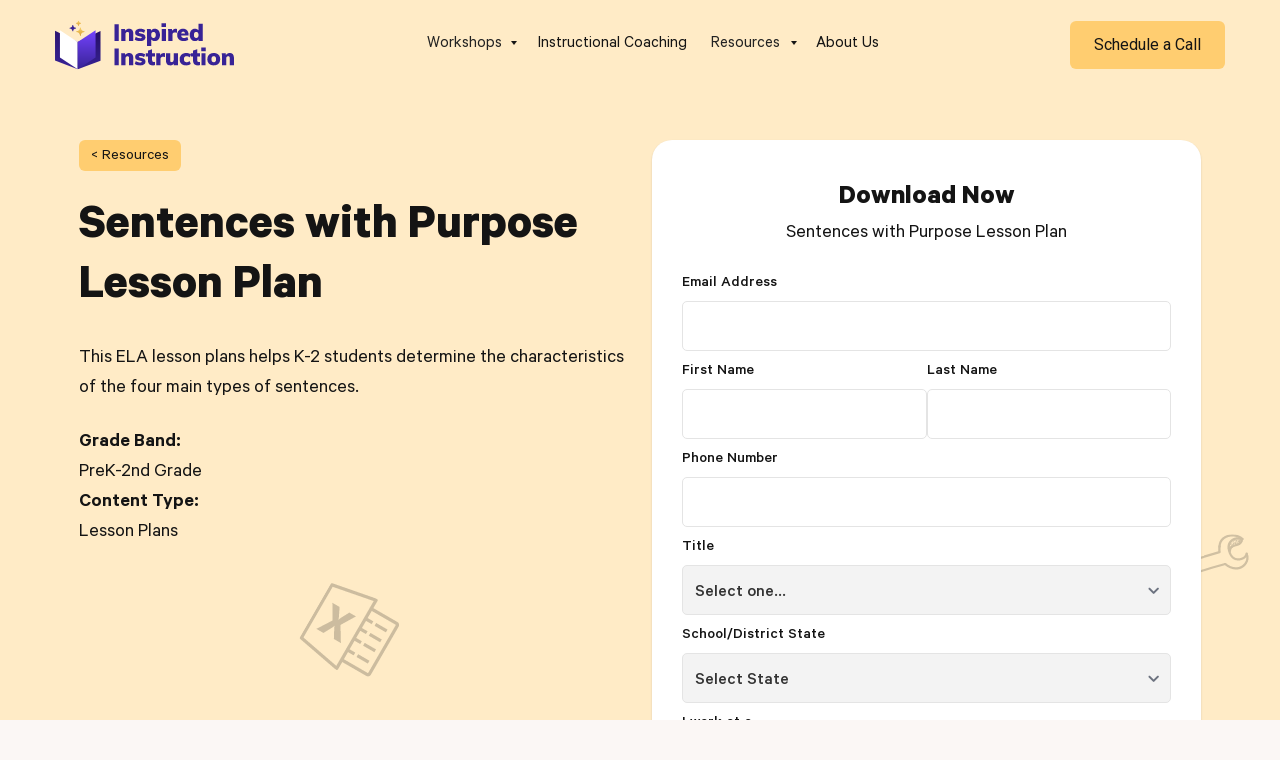

--- FILE ---
content_type: text/html
request_url: https://www.inspiredinstruction.com/downloads/reading-literature-lesson-plan
body_size: 17702
content:
<!DOCTYPE html><!-- Last Published: Wed Dec 10 2025 16:45:12 GMT+0000 (Coordinated Universal Time) -->
<html data-wf-domain="www.inspiredinstruction.com" data-wf-page="64a885315b0fb260f99dec76" data-wf-site="5ef4c3e2e40e0217f183f9c4" lang="en" data-wf-collection="64a885315b0fb260f99dece5" data-wf-item-slug="reading-literature-lesson-plan">
  <head>
    <meta charset="utf-8" />
    <title>Reading Literature Lesson Plan For Grades K-2nd [Updated 2024]</title>
    <meta content="Helping you achieve students&#x27; success is our goal. Download Sentences with Purpose Lesson Plan. Inspired Instruction resources are free to download." name="description" />
    <meta content="Reading Literature Lesson Plan For Grades K-2nd [Updated 2024]" property="og:title" />
    <meta content="Helping you achieve students&#x27; success is our goal. Download Sentences with Purpose Lesson Plan. Inspired Instruction resources are free to download." property="og:description" />
    <meta content="https://cdn.prod.website-files.com/5ef4c3e2e40e02273583f9f4/622f9c30a3845cecea058ca5_reading%20literature.png" property="og:image" />
    <meta content="Reading Literature Lesson Plan For Grades K-2nd [Updated 2024]" property="twitter:title" />
    <meta content="Helping you achieve students&#x27; success is our goal. Download Sentences with Purpose Lesson Plan. Inspired Instruction resources are free to download." property="twitter:description" />
    <meta content="https://cdn.prod.website-files.com/5ef4c3e2e40e02273583f9f4/622f9c30a3845cecea058ca5_reading%20literature.png" property="twitter:image" />
    <meta property="og:type" content="website" />
    <meta content="summary_large_image" name="twitter:card" />
    <meta content="width=device-width, initial-scale=1" name="viewport" />
    <meta content="MVkse7yEFdaW3fJNCWvKR4mACKSXfMJ2YGlB4C1DrYU" name="google-site-verification" />
    <link href="https://cdn.prod.website-files.com/5ef4c3e2e40e0217f183f9c4/css/inspired-ins.shared.f3e2eea63.css" rel="stylesheet" type="text/css" />
    <link href="https://fonts.googleapis.com" rel="preconnect" />
    <link href="https://fonts.gstatic.com" rel="preconnect" crossorigin="anonymous" />
    <script src="https://ajax.googleapis.com/ajax/libs/webfont/1.6.26/webfont.js" type="text/javascript"></script>
    <script type="text/javascript">
      WebFont.load({
        google: {
          families: ["IBM Plex Mono:regular,600", "Roboto:regular,500", "Plus Jakarta Sans:regular,500,600,700,800", "DM Sans:regular,500,700,900"]
        }
      });
    </script>
    <script type="text/javascript">
      ! function(o, c) {
        var n = c.documentElement,
          t = " w-mod-";
        n.className += t + "js", ("ontouchstart" in o || o.DocumentTouch && c instanceof DocumentTouch) && (n.className += t + "touch")
      }(window, document);
    </script>
    <link href="https://cdn.prod.website-files.com/5ef4c3e2e40e0217f183f9c4/6275438c9b9ebce2789b56e7_icon.png" rel="shortcut icon" type="image/x-icon" />
    <link href="https://cdn.prod.website-files.com/5ef4c3e2e40e0217f183f9c4/63516bf3e15a404c9cae0de9_logo2.png" rel="apple-touch-icon" />
    <meta name="viewport" content="width=device-width, initial-scale=1, maximum-scale=1">
    <!-- Google Tag Manager -->
    <script>
      var url = window.location.href;
      if (url.includes('webflow')) {
        (function(w, d, s, l, i) {
          w[l] = w[l] || [];
          w[l].push({
            'gtm.start': new Date().getTime(),
            event: 'gtm.js'
          });
          var f = d.getElementsByTagName(s)[0],
            j = d.createElement(s),
            dl = l != 'dataLayer' ? '&l=' + l : '';
          j.async = true;
          j.src =
            'https://www.googletagmanager.com/gtm.js?id=' + i + dl;
          f.parentNode.insertBefore(j, f);
        })(window, document, 'script', 'dataLayer', 'GTM-MSXSHSV');
      } else {

        (function(w, d, s, l, i) {
          w[l] = w[l] || [];
          w[l].push({
            'gtm.start': new Date().getTime(),
            event: 'gtm.js'
          });
          var f = d.getElementsByTagName(s)[0],
            j = d.createElement(s),
            dl = l != 'dataLayer' ? '&l=' + l : '';
          j.async = true;
          j.src =
            'https://www.googletagmanager.com/gtm.js?id=' + i + dl;
          f.parentNode.insertBefore(j, f);
        })(window, document, 'script', 'dataLayer', 'GTM-PG8QCH4');
      }
    </script>
    <!-- End Google Tag Manager -->

    <script id="jetboost-script" type="text/javascript">
      window.JETBOOST_SITE_ID = "cktxersgp025g0uxl05nmf0y9";
      (function(d) {
        var s = d.createElement("script");
        s.src = "https://cdn.jetboost.io/jetboost.js";
        s.async = 1;
        d.getElementsByTagName("head")[0].appendChild(s);
      })(document);
    </script>


    <script src="https://www.googleoptimize.com/optimize.js?id=OPT-TR22RBF"></script>
    <style>
      body {
        -moz-osx-font-smoothing: grayscale;
        -webkit-font-smoothing: antialiased;
      }

      .navactive .text-white {
        color: #000 !important;
      }
    </style>

    <style>
      .jetboost-filter-active .custom-check-icon {
        display: block;
      }

      .rich-text-block a,
      .w-richtext a {
        color: #392396 !important;
      }
    </style>
    <meta name="ahrefs-site-verification" content="9d4e0823c419ce35f499d11bc973ffcc8d595ac637813dfe8d5ede29bf63cacf">
    <meta content="MVkse7yEFdaW3fJNCWvKR4mACKSXfMJ2YGlB4C1DrYU" name="google-site-verification" />
    <!-- Facebook Pixel Depreciated -- Start
<script type="text/javascript">!function(f,b,e,v,n,t,s){if(f.fbq)return;n=f.fbq=function(){n.callMethod?n.callMethod.apply(n,arguments):n.queue.push(arguments)};if(!f._fbq)f._fbq=n;n.push=n;n.loaded=!0;n.version='2.0';n.agent='plwebflow';n.queue=[];t=b.createElement(e);t.async=!0;t.src=v;s=b.getElementsByTagName(e)[0];s.parentNode.insertBefore(t,s)}(window,document,'script','https://connect.facebook.net/en_US/fbevents.js');fbq('init', '764936567308385');fbq('track', 'PageView');</script>
Facebook Pixel Depreciated -- END -->
    <style>
      select {
        overflow: hidden;
        background: url("https://cdn.prod.website-files.com/5ef4c3e2e40e0217f183f9c4/630e532dac490c94a3a569e3_down.svg") no-repeat right #fff;
        -webkit-appearance: none;
        -moz-appearance: none;
        appearance: none;
      }

      .hbspt-form input[type='text']:focus,
      .hbspt-form textarea:focus,
      .hbspt-form input[type='email']:focus,
      .hbspt-form input[type='phone']:focus,
      .hbspt-form input[type='tel']:focus,
      .hbspt-form input[type='email']:active,
      .hbspt-form input[type='phone']:active,
      .hbspt-form input[type='tel']:active,
      .hbspt-form input[type='text']:active,
      .hbspt-form textarea:active {
        border: 1px solid #352A90 !important;
        outline: none !important;
      }

      .hs-form-4ff9e517-090e-4973-abea-b375a4119c7c_b693b787-b749-4387-ab59-1c5c42da16a7 fieldset.form-columns-1 .hs-input {
        width: 100% !important;
      }

      .hs-input {
        display: block;
        width: 100%;
        height: 38px;
        padding: 8px 12px;
        margin-bottom: 10px;
        font-size: 18px !important;
        line-height: 1.42857143;
        color: #333333;
        vertical-align: middle;
        background-color: #ffffff;
        border: 1px solid #A8A8A8;
        height: 60px;
        margin-bottom: 0px;
        border-style: solid;
        border-width: 1px;
        border-color: #ebebec;
        border-radius: 6px;
      }

      select.hs-input,
      input[type='text'].hs-input,
      input[type='tel'].hs-input,
      input[type='email'].hs-input,
      input[type='number'].hs-input {
        width: 100% !important;
      }

      .form-columns-2,
      .form-columns-1 {
        margin-bottom: 20px !important;
        display: block;
        max-width: 100% !important;
      }

      .hbspt-form label {
        font-weight: normal;
        font-size: 16px;
        font-family: Calibre, sans-serif !important;
      }

      .hbspt-form textarea {
        min-height: 135px;
      }

      .inputs-list.multi-container {
        display: flex;
        list-style: none;
        margin: 0px;
        padding: 0px;
      }

      .hs-form-radio-display {
        display: flex;
        align-items: center;
      }

      textarea.hs-input {
        width: 100% !important;
      }

      .hs-button.primary {
        padding: 10px 20px;
        border-radius: 5px;
        color: #fff;
        padding-top: 10px !important;
        height: 60px;
        font-size: 20px;
        background-color: #392396;
        display: block;
        width: 100%;
        border: 0;
      }

      .inputs-list.multi-container {
        justify-content: left;
      }

      .inputs-list.multi-container li {
        margin-right: 10px;
      }

      .hs-form-radio-display span {
        position: relative;
        top: 2px;
        margin-left: 20px;
      }

      .hs-error-msgs {
        display: block;
        position: static;
        background: none;
        color: #f00;
        font-size: 12px;
        margin: 0px;
        padding: 10px 0px;
        list-style: none;
        line-height: 1;
        border-radius: 4px;
        top: -7px;
        width: auto;
        right: 8px;
        margin: 0px;
      }

      .hs-error-msgs a {
        display: none;
      }

      .hs-error-msgs:after {
        display: none;
        width: 10px;
        height: 10px;
        position: absolute;
        bottom: -5px;
        right: 20px;
        transform: rotateZ(45deg);
        background: none;
      }

      .hs_submit.hs-submit {
        text-align: right;

      }

      .hs-form-field {
        position: relative;
      }

      .hs-form-field label {
        font-size: 16px !important;
        text-align: left !important;
      }

      .hs_error_rollup {
        display: none !important;
      }

      .submitted-message {
        display: block;
        background: #F8CE7E;
        padding: 100px 40px;
        text-align: center;
        border-radius: 10px;
        color: #000;
        font-size: 24px;
      }

      .submitted-message a.button.bg-primary-2 {
        background-color: #352A90 !important;
        color: #fff !important;
        margin-top: 30px;
      }

      .hs-button.primary:active,
      .hs-button.primary:focus {
        outline: none;
        box-shadow: none;
      }

      .hs-button.primary:hover {
        box-shadow: inset 100px 0 100px 100px rgb(0 0 0 / 30%)
      }

      select.hs-input {
        display: block;
        font-size: 16px !important;
        font-family: sans-serif;
        font-weight: normal;
        color: #444;
        line-height: 1.3;
        padding: .6em 1.4em .5em .8em;
        width: 100%;
        max-width: 100%;
        /* useful when width is set to anything other than 100% */
        box-sizing: border-box;
        margin: 0;
        border: 1px solid #EBEBEC;
        border-radius: 6px;
        -moz-appearance: none;
        -webkit-appearance: none;
        appearance: none;
        background-color: #fff;
        background-image: url('https://cdn.prod.website-files.com/5ef4c3e2e40e0217f183f9c4/607f28d99da2768c23416366_dropdown.svg');
        background-repeat: no-repeat, repeat;
        /* arrow icon position (1em from the right, 50% vertical) , then gradient position*/
        background-position: right .7em top 50%, 0 0;
        /* icon size, then gradient */
        background-size: 20px;
        height: 60px;
        display: block;
      }

      /* Hide arrow icon in IE browsers */
      select.hs-input::-ms-expand {
        display: none;
      }

      /* Hover style */
      select.hs-input:hover {
        border-color: #EBEBEC;
      }

      @media not all and (min-resolution:.001dpcm) {
        @supports (-webkit-appearance:none) {

          .hs-form-radio-display input:checked~span:before {
            display: block;
            left: -30px;
            top: 3px;
          }
        }
      }

      /* Hide arrow icon in IE browsers */
      select.hs-input::-ms-expand {
        display: none;
      }

      /* Hover style */
      select.hs-input:hover {
        border-color: #EBEBEC;
      }

      /* Focus style */
      select.hs-input:focus {
        border-color: #EBEBEC;
        /* It'd be nice to use -webkit-focus-ring-color here but it doesn't work on box-shadow */
        box-shadow: none;
        outline: none;
      }

      /* Set options to normal weight */
      select.hs-input option {
        font-weight: normal;
      }

      .hbspt-form textarea,
      .hbspt-form input:matches([type="email"],
        [type="number"],
        [type="password"],
        [type="search"],
        [type="tel"],
        [type="text"],
        [type="url"],
        input[type='date']) {
        -webkit-appearance: none;
      }

      .hs-input:focus,
      .hs-input:active {
        outline: none !important;
      }

      .hbspt-form input[type='submit'] {
        padding: 10px 20px;
        border-radius: 5px;
        color: #fff;
        padding-top: 10px !important;
        height: 56px;
        background-color: #392396;
        display: inline-block;
        border: 0;
        -webkit-appearance: none;
      }

      .page-contents {
        opacity: 1 !important;
      }

      @media only screen and (max-width: 600px) {
        .hs-input.invalid.error {
          margin-bottom: 0px !important;
        }

        .empty-state-content {
          width: 100%;
          padding: 20px;
        }

        .form-columns-2,
        .form-columns-1 {
          margin: 0px !important;
        }

        .submitted-message {
          padding: 30px;
        }

        .inputs-list.multi-container {
          flex-direction: column;
        }


        .hbspt-form input[type="email"],
        .hbspt-form input[type="number"],
        .hbspt-form input[type="password"],
        .hbspt-form input[type="search"],
        .hbspt-form input[type="tel"],
        .hbspt-form input[type="text"],
        .hbspt-form textarea,
        .hbspt-form select,
        .hbspt-form input[type="url"] {

          margin-bottom: 20px !important;
          margin-left: 0px !important;
          margin-right: 0px !important;
          width: 100% !important;
          float: none !important;
        }

        .hs-form-private .input {
          margin-right: 0px !important;
        }
      }

      .inner-search-form-grid .w-select {
        background-color: #fff;
      }

      select option[value=""],
      select option:not([value]) {
        color: #858484 !important;
      }
    </style>

    <!-- Start of HubSpot Embed Code -->
    <script type="text/javascript" id="hs-script-loader" async defer src="//js.hs-scripts.com/6742972.js"></script>
    <script type="text/javascript">
      function getParameterByName(name) {
        var match = RegExp('[?&]' + name + '=([^&]*)').exec(window.location.search);
        return match && decodeURIComponent(match[1].replace(/\+/g, ' '));
      }
      var emailURL = getParameterByName("email");

      //alert(emailURL);
      if (emailURL != null) {
        //alert(emailURL);
        console.log(emailURL);
        var _hsq = window._hsq = window._hsq || [];
        _hsq.push(["identify", {
          email: emailURL
        }]);
      }
    </script>
    <!-- End of HubSpot Embed Code -->

    <!-- Hotjar Tracking Code for Inspiredinstructiom.com -->
    <script>
      (function(h, o, t, j, a, r) {
        h.hj = h.hj || function() {
          (h.hj.q = h.hj.q || []).push(arguments)
        };
        h._hjSettings = {
          hjid: 1675460,
          hjsv: 6
        };
        a = o.getElementsByTagName('head')[0];
        r = o.createElement('script');
        r.async = 1;
        r.src = t + h._hjSettings.hjid + j + h._hjSettings.hjsv;
        a.appendChild(r);
      })(window, document, 'https://static.hotjar.com/c/hotjar-', '.js?sv=');
    </script>

    <!-- Memberstack
<script src="https://api.memberstack.io/static/memberstack.js?webflow" data-memberstack-id="0446cedfb4528378ceacc7fac2df7a5f"> </script> -->


    <meta name="facebook-domain-verification" content="wih73d5ndb0zlchfv3dcn8v6gdqebh" />
    <script src="//ajax.googleapis.com/ajax/libs/jquery/1.11.0/jquery.min.js"></script>

    <script>
      ! function() {
        var reb2b = window.reb2b = window.reb2b || [];
        if (reb2b.invoked) return;
        reb2b.invoked = true;
        reb2b.methods = ["identify", "collect"];
        reb2b.factory = function(method) {
          return function() {
            var args = Array.prototype.slice.call(arguments);
            args.unshift(method);
            reb2b.push(args);
            return reb2b;
          };
        };
        for (var i = 0; i < reb2b.methods.length; i++) {
          var key = reb2b.methods[i];
          reb2b[key] = reb2b.factory(key);
        }
        reb2b.load = function(key) {
          var script = document.createElement("script");
          script.type = "text/javascript";
          script.async = true;
          script.src = "https://s3-us-west-2.amazonaws.com/b2bjsstore/b/" + key + "/reb2b.js.gz";
          var first = document.getElementsByTagName("script")[0];
          first.parentNode.insertBefore(script, first);
        };
        reb2b.SNIPPET_VERSION = "1.0.1";
        reb2b.load("R6G5YHZJYM65");
      }();
    </script>
    <link rel="canonical" href="https://www.inspiredinstruction.com/downloads/reading-literature-lesson-plan">
  </head>
  <body>
    <div data-collapse="medium" data-animation="over-left" data-duration="12" data-easing="linear" data-easing2="linear" data-doc-height="1" role="banner" class="navbar navbar-fixed w-nav">
      <div class="container nav-bar-container"><a href="/" class="brand w-nav-brand"><img src="https://cdn.prod.website-files.com/5ef4c3e2e40e0217f183f9c4/5f40358aac064909066345b4_logo-wh.svg" alt="inspired instruction" class="logo-img" /></a>
        <nav role="navigation" class="nav-menu-links w-nav-menu"><a href="/" class="nav-menu-link visible-mobile">Home</a>
          <div data-delay="0" data-hover="false" class="nav-menu-dropdown-link w-dropdown">
            <div class="nav-menu-dropdown-toggle w-dropdown-toggle">
              <div class="text-block-5">Workshops</div><img src="https://cdn.prod.website-files.com/5ef4c3e2e40e0217f183f9c4/5ef4c3e2e40e022eee83fad5_dropdown-arrow-black.svg" height="4" width="6" alt="Dropdown Arrow" class="dropdown-toggle-down-arrow" />
            </div>
            <nav class="nav-menu-dropdown-list mega-menu-wrap w-dropdown-list">
              <div class="dropdown-list-up-arrow"></div>
              <div class="w-dyn-list">
                <div role="list" class="mega-menu w-dyn-items">
                  <div role="listitem" class="w-dyn-item"><a href="/category/administrators" class="mega-menu-item-wrap w-inline-block">
                      <div style="background-color:#efc5a6" class="categor_icon_wrap"><img src="https://cdn.prod.website-files.com/5ef4c3e2e40e02273583f9f4/5f0f4e5e7cdeaed32abbd8f8_Administrators.svg" loading="lazy" alt="" class="category_icon" /></div>
                      <div>
                        <h4 class="mega-menu-heading-item">Administrators</h4>
                      </div>
                    </a></div>
                  <div role="listitem" class="w-dyn-item"><a href="/category/assessment" class="mega-menu-item-wrap w-inline-block">
                      <div style="background-color:#d9f4ff" class="categor_icon_wrap"><img src="https://cdn.prod.website-files.com/5ef4c3e2e40e02273583f9f4/5f0f4e575a2f4f4e8621ac38_Assessment.svg" loading="lazy" alt="" class="category_icon" /></div>
                      <div>
                        <h4 class="mega-menu-heading-item">Assessment</h4>
                      </div>
                    </a></div>
                  <div role="listitem" class="w-dyn-item"><a href="/category/classroom-management-behavior-support" class="mega-menu-item-wrap w-inline-block">
                      <div class="categor_icon_wrap"><img src="https://cdn.prod.website-files.com/5ef4c3e2e40e02273583f9f4/6830fda7689d6f83532eb24e_Classroom%20Management.svg" loading="lazy" alt="" class="category_icon" /></div>
                      <div>
                        <h4 class="mega-menu-heading-item">Classroom Management/Behavior Support</h4>
                      </div>
                    </a></div>
                  <div role="listitem" class="w-dyn-item"><a href="/category/college-career-readiness" class="mega-menu-item-wrap w-inline-block">
                      <div style="background-color:#cfc4fd" class="categor_icon_wrap"><img src="https://cdn.prod.website-files.com/5ef4c3e2e40e02273583f9f4/6830fdc69c258575ec9270e2_College%20and%20Career.svg" loading="lazy" alt="" class="category_icon" /></div>
                      <div>
                        <h4 class="mega-menu-heading-item">College and Career Readiness Skills</h4>
                      </div>
                    </a></div>
                  <div role="listitem" class="w-dyn-item"><a href="/category/culture-and-climate" class="mega-menu-item-wrap w-inline-block">
                      <div class="categor_icon_wrap"><img src="https://cdn.prod.website-files.com/5ef4c3e2e40e02273583f9f4/5f0f4e1c7cdeaecc80bbd816_SEL%20-%20Climate%20%26%20Culture.svg" loading="lazy" alt="" class="category_icon" /></div>
                      <div>
                        <h4 class="mega-menu-heading-item">Culture and Climate</h4>
                      </div>
                    </a></div>
                  <div role="listitem" class="w-dyn-item"><a href="/category/early-childhood" class="mega-menu-item-wrap w-inline-block">
                      <div style="background-color:#efc1d5" class="categor_icon_wrap"><img src="https://cdn.prod.website-files.com/5ef4c3e2e40e02273583f9f4/5f0f4e06cae4b53a5aeadb68_Technology.svg" loading="lazy" alt="" class="category_icon" /></div>
                      <div>
                        <h4 class="mega-menu-heading-item">Early Childhood Education</h4>
                      </div>
                    </a></div>
                  <div role="listitem" class="w-dyn-item"><a href="/category/english-language-arts" class="mega-menu-item-wrap w-inline-block">
                      <div style="background-color:#fff8db" class="categor_icon_wrap"><img src="https://cdn.prod.website-files.com/5ef4c3e2e40e02273583f9f4/5f0f4c195c5ff7b0acbaac6c_English%20Language%20Arts.svg" loading="lazy" alt="" class="category_icon" /></div>
                      <div>
                        <h4 class="mega-menu-heading-item">English Language Arts</h4>
                      </div>
                    </a></div>
                  <div role="listitem" class="w-dyn-item"><a href="/category/focus-on-families-and-communities" class="mega-menu-item-wrap w-inline-block">
                      <div style="background-color:hsla(0, 100.00%, 86.61%, 1.00)" class="categor_icon_wrap"><img src="https://cdn.prod.website-files.com/5ef4c3e2e40e02273583f9f4/5f26ffb421bf9f2d3daadd8e_Virtual%20Learning.svg" loading="lazy" alt="" class="category_icon" /></div>
                      <div>
                        <h4 class="mega-menu-heading-item">Focus on Families and Communities</h4>
                      </div>
                    </a></div>
                  <div role="listitem" class="w-dyn-item"><a href="/category/high-stakes-testing" class="mega-menu-item-wrap w-inline-block">
                      <div class="categor_icon_wrap"><img src="https://cdn.prod.website-files.com/5ef4c3e2e40e02273583f9f4/5f26ffc5a46c920637a1b04a_NJSLA.svg" loading="lazy" alt="" class="category_icon" /></div>
                      <div>
                        <h4 class="mega-menu-heading-item">High Stakes Testing</h4>
                      </div>
                    </a></div>
                  <div role="listitem" class="w-dyn-item"><a href="/category/improved-instruction" class="mega-menu-item-wrap w-inline-block">
                      <div style="background-color:#aacae7" class="categor_icon_wrap"><img src="https://cdn.prod.website-files.com/5ef4c3e2e40e02273583f9f4/5f0f4e3f35a5dc2554e3997e_Improved%20Instruction.svg" loading="lazy" alt="" class="category_icon" /></div>
                      <div>
                        <h4 class="mega-menu-heading-item">Improved Instruction</h4>
                      </div>
                    </a></div>
                  <div role="listitem" class="w-dyn-item"><a href="/category/mathematics" class="mega-menu-item-wrap w-inline-block">
                      <div style="background-color:#a1d8ba" class="categor_icon_wrap"><img src="https://cdn.prod.website-files.com/5ef4c3e2e40e02273583f9f4/5f26ffe207248b0e1b3fcbd7_Math.svg" loading="lazy" alt="" class="category_icon" /></div>
                      <div>
                        <h4 class="mega-menu-heading-item">Mathematics</h4>
                      </div>
                    </a></div>
                  <div role="listitem" class="w-dyn-item"><a href="/category/plcs-staff-support" class="mega-menu-item-wrap w-inline-block">
                      <div class="categor_icon_wrap"><img src="https://cdn.prod.website-files.com/5ef4c3e2e40e02273583f9f4/6830fd99d24a6a5ac5690628_PLCs.svg" loading="lazy" alt="" class="category_icon" /></div>
                      <div>
                        <h4 class="mega-menu-heading-item">PLCs/Staff Support</h4>
                      </div>
                    </a></div>
                  <div role="listitem" class="w-dyn-item"><a href="/category/science" class="mega-menu-item-wrap w-inline-block">
                      <div style="background-color:#f2c3b4" class="categor_icon_wrap"><img src="https://cdn.prod.website-files.com/5ef4c3e2e40e02273583f9f4/5f0f4e24a708c954ace4db8b_Science.svg" loading="lazy" alt="" class="category_icon" /></div>
                      <div>
                        <h4 class="mega-menu-heading-item">Science</h4>
                      </div>
                    </a></div>
                  <div role="listitem" class="w-dyn-item"><a href="/category/social-emotional-learning-wellness-mental-health" class="mega-menu-item-wrap w-inline-block">
                      <div style="background-color:#f0f3d0" class="categor_icon_wrap"><img src="https://cdn.prod.website-files.com/5ef4c3e2e40e02273583f9f4/5f0f4e1c7cdeaecc80bbd816_SEL%20-%20Climate%20%26%20Culture.svg" loading="lazy" alt="" class="category_icon" /></div>
                      <div>
                        <h4 class="mega-menu-heading-item">Social Emotional Learning, Wellness and Mental Health</h4>
                      </div>
                    </a></div>
                  <div role="listitem" class="w-dyn-item"><a href="/category/social-studies" class="mega-menu-item-wrap w-inline-block">
                      <div class="categor_icon_wrap"><img src="https://cdn.prod.website-files.com/5ef4c3e2e40e02273583f9f4/6830fdb555aeee15e7a02fca_Social%20Studies.svg" loading="lazy" alt="" class="category_icon" /></div>
                      <div>
                        <h4 class="mega-menu-heading-item">Social Studies</h4>
                      </div>
                    </a></div>
                  <div role="listitem" class="w-dyn-item"><a href="/category/special-populations-special-education" class="mega-menu-item-wrap w-inline-block">
                      <div style="background-color:#dcf5e5" class="categor_icon_wrap"><img src="https://cdn.prod.website-files.com/5ef4c3e2e40e02273583f9f4/5f26ffd794724108eff11585_Special%20Education.svg" loading="lazy" alt="" class="category_icon" /></div>
                      <div>
                        <h4 class="mega-menu-heading-item">Special Populations/Special Education</h4>
                      </div>
                    </a></div>
                  <div role="listitem" class="w-dyn-item"><a href="/category/specialists" class="mega-menu-item-wrap w-inline-block">
                      <div class="categor_icon_wrap"><img src="https://cdn.prod.website-files.com/5ef4c3e2e40e02273583f9f4/5f26ffcd9472413ff0f11582_Specialist.svg" loading="lazy" alt="" class="category_icon" /></div>
                      <div>
                        <h4 class="mega-menu-heading-item">Specialists</h4>
                      </div>
                    </a></div>
                  <div role="listitem" class="w-dyn-item"><a href="/category/state-aligned-standards" class="mega-menu-item-wrap w-inline-block">
                      <div class="categor_icon_wrap"><img src="https://cdn.prod.website-files.com/5ef4c3e2e40e02273583f9f4/6830fbd5eb725aa27245cbc4_State%20Aligned%20Standards.svg" loading="lazy" alt="" class="category_icon" /></div>
                      <div>
                        <h4 class="mega-menu-heading-item">State Aligned Standards</h4>
                      </div>
                    </a></div>
                </div>
              </div>
              <div class="view-all-workshops-button"><a href="/workshops" class="linkblockviewallworkshops w-inline-block">
                  <div>View All Workshops</div>
                </a></div>
            </nav>
          </div><a href="/virtual-collaborative-support" class="nav-menu-link">Instructional Coaching</a>
          <div data-hover="false" data-delay="0" class="dropdown-4 w-dropdown">
            <div class="single-dropdown w-dropdown-toggle">
              <div class="nav-menu-link">Resources</div><img width="6" height="4" alt="Dropdown Arrow" src="https://cdn.prod.website-files.com/5ef4c3e2e40e0217f183f9c4/5ef4c3e2e40e022eee83fad5_dropdown-arrow-black.svg" class="dropdown-toggle-down-arrow single-dd-arrow" />
            </div>
            <nav class="nav-single-dd w-dropdown-list"><a href="/events" class="w-dropdown-link">Events &amp; Webinars</a><a href="/blog" class="w-dropdown-link">Blog</a><a href="/downloads" class="w-dropdown-link">Downloadable Library</a></nav>
          </div><a href="/about-us" class="nav-menu-link">About Us</a><a href="/downloads" class="nav-menu-link visible-mobile mobile-cta button">Resources</a>
        </nav>
        <div id="w-node-e94351bd-4b7f-ee2b-ebb9-c8cd6ad891cb-6ad8919d" class="nav-button-container"><a href="/schedule-a-call" class="button member-account dsk w-button">Schedule a Call</a>
          <div class="menu-button w-nav-button"><img src="https://cdn.prod.website-files.com/5ef4c3e2e40e0217f183f9c4/5ef4c3e2e40e0225b183fa2c_icon-menu.svg" alt="Breadcrumb" /></div>
        </div>
      </div>
      <div class="html-embed w-embed">
        <style>
          .btn-new-item::before {
            content: '';
            display: block;
            width: 21px;
            height: 20px;
            background: #fff;
            border: 1px solid #000;
            position: absolute;
            left: -33px;
            top: 11px;
            border-radius: 3px;
          }

          .jetboost-filter-active.btn-new-item::after {
            content: '';
            display: block;
            width: 13px;
            height: 13px;
            background: #000;
            /* border: 1px solid #000; */
            position: absolute;
            left: -27.3px;
            top: 15px;
            border-radius: 2px;
          }
        </style>
      </div>
    </div>
    <div class="section bg-primary-2-40 header-download-details-page">
      <div class="container">
        <div class="grid-halves download-header-grid">
          <div class="content-width-large align-center">
            <div class="animate-in-first">
              <div class="tags-wrap space-bottom"><a href="javascript:history.back();" class="w-inline-block">
                  <div class="badge bg-primary-2 margin-right-10">
                    <div>&lt; Resources</div>
                  </div>
                </a></div>
              <h1 id="CE_Title" class="display-heading-2">Sentences with Purpose Lesson Plan</h1>
            </div>
            <div class="animate-in-second">
              <div id="longdesc" class="longdesc w-richtext">
                <p>This ELA lesson plans helps K-2 students determine the characteristics of the four main types of sentences. </p>
              </div>
            </div>
            <div>
              <div><strong>Grade Band: </strong></div>
              <div id="CE_Grades">PreK-2nd Grade</div>
            </div>
            <div><strong>Content Type:</strong></div>
            <div id="CE_Content_type">Lesson Plans</div>
          </div>
          <div id="w-node-fd6958e7-b626-68c7-57ba-9a5a02fceffc-f99dec76" class="animate-in-fourth">
            <div class="form-box-visible shadow-small animate-in-second">
              <div class="form-header center-text">
                <h3 class="heading-3 no-space-bottom">Download Now</h3>
                <p>Sentences with Purpose Lesson Plan</p>
              </div>
              <div>
                <div class="w-form">
                  <form id="wf-form-DownloadResourceForm" name="wf-form-DownloadResourceForm" data-name="DownloadResourceForm" method="get" data-wf-page-id="64a885315b0fb260f99dec76" data-wf-element-id="d6c1612c-2d00-9cfe-aad1-e207cc77b30d">
                    <div class="form-step step-1">
                      <div class="form-grid-1x2">
                        <div id="w-node-fd658f91-8eb9-36b4-3d85-b86123aebb10-f99dec76" class="form-input-wrapper"><label for="email" class="form-label">Email Address</label><input class="schedule-a-call-form-input w-input" maxlength="256" name="email" data-name="email" placeholder="" type="email" id="email" required="" /></div>
                        <div id="w-node-d6c1612c-2d00-9cfe-aad1-e207cc77b314-f99dec76" class="form-input-wrapper"><label for="firstname" class="form-label">First Name</label><input class="schedule-a-call-form-input w-input" maxlength="256" name="firstname" data-name="firstname" placeholder="" type="text" id="firstname" required="" /></div>
                        <div id="w-node-d6c1612c-2d00-9cfe-aad1-e207cc77b318-f99dec76" class="form-input-wrapper"><label for="lastname" class="form-label">Last Name</label><input class="schedule-a-call-form-input w-input" maxlength="256" name="lastname" data-name="lastname" placeholder="" type="text" id="lastname" /></div>
                        <div id="w-node-e111f93f-f71c-3fda-29f3-2f1734e20406-f99dec76" class="form-input-wrapper"><label for="Phone" class="form-label">Phone Number</label><input class="schedule-a-call-form-input w-input" maxlength="256" name="Phone" data-name="Phone" placeholder="" type="tel" id="Phone" /></div>
                        <div id="w-node-d6c1612c-2d00-9cfe-aad1-e207cc77b31c-f99dec76" class="form-input-wrapper"><label for="title" class="form-label">Title</label><select id="title" name="Title" data-name="Title" required="" class="schedule-a-call-form-input w-select">
                            <option value="">Select one...</option>
                            <option value="Teacher or Parapro/Aide">Teacher or Parapro/Aide</option>
                            <option value="Educational Consultant">Educational Consultant</option>
                            <option value="Principal">Principal</option>
                            <option value="Assistant/Vice Principal">Assistant/Vice Principal</option>
                            <option value="Superintendent">Superintendent</option>
                            <option value="Assistant Superintendent">Assistant Superintendent</option>
                            <option value="Curriculum Advisor">Curriculum Advisor</option>
                            <option value="Supervisor/Coordinator">Supervisor/Coordinator</option>
                            <option value="Instructional Coach/Interventionist">Instructional Coach/Interventionist</option>
                            <option value="Director">Director</option>
                            <option value="Counselor/Social Worker">Counselor/Social Worker</option>
                            <option value="Other">Other</option>
                          </select></div>
                        <div id="w-node-d6c1612c-2d00-9cfe-aad1-e207cc77b320-f99dec76" class="form-input-wrapper"><label for="State" class="form-label">School/District State</label><select id="State" name="State" data-name="State" required="" class="schedule-a-call-form-input w-select">
                            <option value="">Select State</option>
                            <option value="Alabama">Alabama</option>
                            <option value="Alaska">Alaska</option>
                            <option value="Arizona">Arizona</option>
                            <option value="Arkansas">Arkansas</option>
                            <option value="California">California</option>
                            <option value="Colorado">Colorado</option>
                            <option value="Connecticut">Connecticut</option>
                            <option value="Delaware">Delaware</option>
                            <option value="District of Columbia">District of Columbia</option>
                            <option value="Florida">Florida</option>
                            <option value="Georgia">Georgia</option>
                            <option value="Hawaii">Hawaii</option>
                            <option value="Idaho">Idaho</option>
                            <option value="Illinois">Illinois</option>
                            <option value="Indiana">Indiana</option>
                            <option value="Iowa">Iowa</option>
                            <option value="Kansas">Kansas</option>
                            <option value="Kentucky">Kentucky</option>
                            <option value="Louisiana">Louisiana</option>
                            <option value="Maine">Maine</option>
                            <option value="Maryland">Maryland</option>
                            <option value="Massachusetts">Massachusetts</option>
                            <option value="Michigan">Michigan</option>
                            <option value="Minnesota">Minnesota</option>
                            <option value="Mississippi">Mississippi</option>
                            <option value="Missouri">Missouri</option>
                            <option value="Montana">Montana</option>
                            <option value="NE">Nebraska</option>
                            <option value="Nevada">Nevada</option>
                            <option value="New Hampshire">New Hampshire</option>
                            <option value="New Jersey">New Jersey</option>
                            <option value="New Mexico">New Mexico</option>
                            <option value="New York">New York</option>
                            <option value="North Carolina">North Carolina</option>
                            <option value="North Dakota">North Dakota</option>
                            <option value="Ohio">Ohio</option>
                            <option value="Oklahoma">Oklahoma</option>
                            <option value="Oregon">Oregon</option>
                            <option value="Pennsylvania">Pennsylvania</option>
                            <option value="Rhode Island">Rhode Island</option>
                            <option value="South Carolina">South Carolina</option>
                            <option value="South Dakota">South Dakota</option>
                            <option value="Tennessee">Tennessee</option>
                            <option value="Texas">Texas</option>
                            <option value="Utah">Utah</option>
                            <option value="Vermont">Vermont</option>
                            <option value="Virginia">Virginia</option>
                            <option value="Washington">Washington</option>
                            <option value="West Virginia">West Virginia</option>
                            <option value="Wisconsin">Wisconsin</option>
                            <option value="Wyoming">Wyoming</option>
                          </select><input class="hidden w-input" maxlength="256" name="Entity_type" data-name="Entity_type" placeholder="" type="text" id="Entity_type" /></div>
                        <div id="w-node-d6c1612c-2d00-9cfe-aad1-e207cc77b325-f99dec76" class="form-input-wrapper"><a href="#" class="schedule-a-call-submit-button next-step-btn hidden w-button">Next</a></div>
                      </div>
                      <div class="hidden w-embed"><input type='text' name='hutk' id='hutkhidden'>
                        <input type='text' name='pageUri' id='pageUriHidden'>
                        <input type='text' name='last_download_long_description' value="">
                        <input type='text' name='download_name' value='Sentences with Purpose Lesson Plan'>
                        <input type='text' name='last_download_name' value='Sentences with Purpose Lesson Plan'>
                        <input type='text' name='last_download_file_url' value='https://cdn.prod.website-files.com/5ef4c3e2e40e02273583f9f4/60b7c0ac7cc00a7cd69abfe1_Sentences%20with%20Purpose%20Lesson%20Plan%20K-2.pdf'>
                        <input type="hidden" class="utm_source" placeholder="utm_source" name="utm_source">
                        <input type="hidden" class="utm_medium" placeholder="utm_medium" name="utm_medium">
                        <input type="hidden" class="utm_campaign" placeholder="utm_campaign" name="utm_campaign">
                        <input type="hidden" class="utm_content" placeholder="utm_content" name="utm_content">
                        <input type="hidden" class="utm_term" placeholder="utm_term" name="utm_term">
                      </div>
                    </div>
                    <div class="form-step step-2">
                      <div class="form-grid-1x2">
                        <div id="w-node-d6c1612c-2d00-9cfe-aad1-e207cc77b32b-f99dec76"><label for="State-3" class="form-label">I work at a...</label>
                          <div class="hidden">
                            <div class="w-embed"><input type='hidden' name='institution_type' id='institution_type' value='' /></div>
                          </div>
                          <div id="w-node-d6c1612c-2d00-9cfe-aad1-e207cc77b32e-f99dec76" class="institute-types">
                            <div id="InstituteTypeSchool" itype="School" class="institute-type">
                              <div><img alt="" loading="lazy" src="https://cdn.prod.website-files.com/5ef4c3e2e40e0217f183f9c4/64078d11f1865d45ec16cdfd_1.svg" class="institute-type-icon" />
                                <p class="institute-type-text">School</p>
                              </div>
                            </div>
                            <div id="InstituteTypeDistrict" itype="District" class="institute-type">
                              <div><img alt="" loading="lazy" src="https://cdn.prod.website-files.com/5ef4c3e2e40e0217f183f9c4/64078d11c70b14542f74682a_2.svg" class="institute-type-icon" />
                                <p class="institute-type-text">District</p>
                              </div>
                            </div>
                            <div id="InstituteTypeCollegeUniversity" itype="College" class="institute-type">
                              <div><img alt="" loading="lazy" src="https://cdn.prod.website-files.com/5ef4c3e2e40e0217f183f9c4/64078d122cefbe076d38b644_3.svg" class="institute-type-icon" />
                                <p class="institute-type-text">College University</p>
                              </div>
                            </div>
                            <div id="InstituteTypeOther" itype="Other" class="institute-type">
                              <div><img alt="" loading="lazy" src="https://cdn.prod.website-files.com/5ef4c3e2e40e0217f183f9c4/64078d122cefbe076d38b644_3.svg" class="institute-type-icon" />
                                <p class="institute-type-text">Other</p>
                              </div>
                            </div>
                          </div>
                        </div>
                        <div id="w-node-d6c1612c-2d00-9cfe-aad1-e207cc77b33e-f99dec76" class="form-input-wrapper-2 district-input hidden"><label for="District" class="form-label">Select / Enter District Name</label><input class="form-input w-input" maxlength="256" name="District" data-name="District" placeholder="Start typing and use suggestion to quickly select a district" type="text" id="District" /></div>
                        <div id="w-node-d6c1612c-2d00-9cfe-aad1-e207cc77b342-f99dec76" class="form-input-wrapper-2 school-input hidden"><label for="School" class="form-label">Select / Enter School Name</label><input class="form-input w-input" maxlength="256" name="School" data-name="School" placeholder="" type="text" id="School" /></div>
                        <div id="w-node-d6c1612c-2d00-9cfe-aad1-e207cc77b346-f99dec76" class="form-input-wrapper company-input hidden"><label for="Company" class="form-label">Institution Name</label><input class="schedule-a-call-form-input w-input" maxlength="256" name="Company" data-name="Company" placeholder="" type="text" id="Company" /></div>
                        <div id="w-node-d6c1612c-2d00-9cfe-aad1-e207cc77b34a-f99dec76" class="insres">
                          <p class="erclass">Please provide the institiue name</p>
                        </div>
                        <div id="w-node-d6c1612c-2d00-9cfe-aad1-e207cc77b34d-f99dec76" class="form-input-wrapper"><label class="w-checkbox margin-bottom-20"><input type="checkbox" id="subscribed_to_email" name="subscribed_to_email" data-name="subscribed_to_email" class="w-checkbox-input" checked="" /><span class="font-18 w-form-label" for="subscribed_to_email">Join thousands of educators in receiving the monthly newsletter from Inspired Instruction.</span></label><label class="w-checkbox"><input type="checkbox" id="call_requested" name="call_requested" data-name="call_requested" class="w-checkbox-input" /><span class="font-18 w-form-label" for="call_requested">Yes, I would like to speak with an educational consultant to learn more about how our school can benefit.</span></label></div>
                        <div id="w-node-d6c1612c-2d00-9cfe-aad1-e207cc77b356-f99dec76" class="form-input-wrapper"><input type="submit" data-wait="Please wait..." class="schedule-a-call-submit-button finalstepsubmitbtn w-button" value="Download" /></div>
                      </div>
                    </div>
                  </form>
                  <div class="sccallsuccess w-form-done"><img src="https://cdn.prod.website-files.com/5ef4c3e2e40e0217f183f9c4/6408f8f7e05890fa25fd6c9c_Good.svg" loading="lazy" alt="" class="sccallicon" />
                    <div>Click the button below to download the file.</div>
                    <div class="margin-top-10"><a href="https://cdn.prod.website-files.com/5ef4c3e2e40e02273583f9f4/60b7c0ac7cc00a7cd69abfe1_Sentences%20with%20Purpose%20Lesson%20Plan%20K-2.pdf" target="_blank" class="button w-button">Download File</a></div>
                  </div>
                  <div class="w-form-fail">
                    <div>Oops! Something went wrong while submitting the form.</div>
                  </div>
                </div>
              </div>
            </div>
            <div class="socialsharewrap share-download hidden">
              <div class="itemsocialshare ss-margined">
                <div class="social-share twitter"></div>
              </div>
              <div class="itemsocialshare ss-margined">
                <div class="social-share facebook"></div>
              </div>
              <div class="itemsocialshare ss-margined">
                <div class="social-share linkedin"></div>
              </div>
            </div>
          </div>
        </div>
      </div>
    </div>
    <div class="section w-condition-invisible">
      <div class="container"></div>
      <div class="container">
        <h4 class="heading-4">Related workshops you may find helpful</h4>
        <div class="w-dyn-list">
          <div class="w-dyn-empty">
            <div>No items found.</div>
          </div>
        </div>
      </div>
    </div>
    <div class="section no-space-top">
      <div class="container"></div>
      <div class="container">
        <h4 class="heading-4">Related downloads you may find helpful</h4>
        <div class="w-dyn-list">
          <div role="list" class="grid-boxes w-dyn-items">
            <div role="listitem" class="w-dyn-item">
              <div class="card shadow-small bg-white card-downmlaodgriditem carddownloaddetailspage">
                <div class="card-body padding-20 min-height-300">
                  <h3 class="heading-3">Cross Curricular Reading Strategies</h3>
                  <div class="card-header">
                    <div class="body-text educationlevelforcard">PreK-2nd Grade</div>
                    <div class="icon-circle bg-primary-2-20 hidden"><img src="https://cdn.prod.website-files.com/5ef4c3e2e40e0217f183f9c4/5ef569ae012af5379bf3acb9_Science.svg" alt="Science icon" /></div>
                  </div>
                  <div class="button downloadbtncategory">Download</div>
                </div>
                <div class="card-footer padding-20 hidden">
                  <div class="tags-wrap">
                    <div class="badge bg-primary-2 margin-right-10">
                      <div>Science</div>
                    </div>
                    <div class="badge bg-primary-2 margin-right-10">
                      <div>Social Studies</div>
                    </div>
                    <div class="badge bg-primary-2">
                      <div>NJSLA</div>
                    </div>
                  </div>
                </div><a href="/downloads/cross-curricular-reading-strategies" class="linkoverlay w-inline-block"></a>
              </div>
            </div>
            <div role="listitem" class="w-dyn-item">
              <div class="card shadow-small bg-white card-downmlaodgriditem carddownloaddetailspage">
                <div class="card-body padding-20 min-height-300">
                  <h3 class="heading-3">The 3 “Me” Circles</h3>
                  <div class="card-header">
                    <div class="body-text educationlevelforcard">PreK-2nd Grade</div>
                    <div class="icon-circle bg-primary-2-20 hidden"><img src="https://cdn.prod.website-files.com/5ef4c3e2e40e0217f183f9c4/5ef569ae012af5379bf3acb9_Science.svg" alt="Science icon" /></div>
                  </div>
                  <div class="button downloadbtncategory">Download</div>
                </div>
                <div class="card-footer padding-20 hidden">
                  <div class="tags-wrap">
                    <div class="badge bg-primary-2 margin-right-10">
                      <div>Science</div>
                    </div>
                    <div class="badge bg-primary-2 margin-right-10">
                      <div>Social Studies</div>
                    </div>
                    <div class="badge bg-primary-2">
                      <div>NJSLA</div>
                    </div>
                  </div>
                </div><a href="/downloads/the-3-me-circles" class="linkoverlay w-inline-block"></a>
              </div>
            </div>
            <div role="listitem" class="w-dyn-item">
              <div class="card shadow-small bg-white card-downmlaodgriditem carddownloaddetailspage">
                <div class="card-body padding-20 min-height-300">
                  <h3 class="heading-3">Spelling Choice Board</h3>
                  <div class="card-header">
                    <div class="body-text educationlevelforcard">PreK-2nd Grade</div>
                    <div class="icon-circle bg-primary-2-20 hidden"><img src="https://cdn.prod.website-files.com/5ef4c3e2e40e0217f183f9c4/5ef569ae012af5379bf3acb9_Science.svg" alt="Science icon" /></div>
                  </div>
                  <div class="button downloadbtncategory">Download</div>
                </div>
                <div class="card-footer padding-20 hidden">
                  <div class="tags-wrap">
                    <div class="badge bg-primary-2 margin-right-10">
                      <div>Science</div>
                    </div>
                    <div class="badge bg-primary-2 margin-right-10">
                      <div>Social Studies</div>
                    </div>
                    <div class="badge bg-primary-2">
                      <div>NJSLA</div>
                    </div>
                  </div>
                </div><a href="/downloads/spelling-choice-board" class="linkoverlay w-inline-block"></a>
              </div>
            </div>
          </div>
        </div>
      </div>
    </div>
    <div class="section no-space-top">
      <div class="container">
        <div class="contained-section bg-primary-2-40 newsletterbox">
          <div>
            <div class="content-width-extra-large align-center">
              <h3 class="center-text font-40 bold">Receive the latest resources and best practices delivered to your inbox.</h3>
            </div>
            <div class="subscribe-form align-center">
              <div class="w-embed w-script"><!--[if lte IE 8]>
<script charset="utf-8" type="text/javascript" src="//js.hsforms.net/forms/v2-legacy.js"></script>
<![endif]-->
                <script charset="utf-8" type="text/javascript" src="//js.hsforms.net/forms/v2.js"></script>
                <script>
                  hbspt.forms.create({
                    region: "na1",
                    portalId: "6742972",
                    formId: "336e3d96-03ad-42fa-9b78-8dd08156e932",
                    onFormSubmit: function($form) {
                      (function(h, o, t, j, a, r) {
                        h.hj = h.hj || function() {
                          (h.hj.q = h.hj.q || []).push(arguments)
                        };
                        h._hjSettings = {
                          hjid: 1675460,
                          hjsv: 6
                        };
                        a = o.getElementsByTagName('head')[0];
                        r = o.createElement('script');
                        r.async = 1;
                        r.src = t + h._hjSettings.hjid + j + h._hjSettings.hjsv;
                        a.appendChild(r);
                      })(window, document, 'https://static.hotjar.com/c/hotjar-', '.js?sv=')

                      let email = document.getElementsByName("email")[0].value;
                      let userId = null; // Replace your_user_id with your own if available.

                      hj('identify', userId, {
                        email: email
                      });
                    }
                  });
                </script>
                <style>
                  .subscribe-form form {
                    display: flex;
                  }

                  .subscribe-form .hs_email .input {
                    width: 470px;
                    margin-right: 14px;
                  }

                  .subscribe-form .hs_email label {
                    display: none;
                  }

                  .subscribe-form .hs_submit {
                    flex: 1;
                  }

                  @media screen and (max-width: 767px) {
                    .subscribe-form form {
                      flex-direction: column;
                    }

                    .subscribe-form .hs_email .input {
                      width: 100%;
                    }
                  }
                </style>
              </div>
            </div>
            <div class="s-m-t-24">
              <div class="center-text small-text">Join 5,000+ subscribers<!-- -->.</div>
            </div>
          </div><img src="https://cdn.prod.website-files.com/5ef4c3e2e40e0217f183f9c4/62b4256b5b1d8f287209364d_ghoocha.svg" loading="lazy" alt="doodle" class="ghoocha" />
        </div>
      </div>
      <div></div>
    </div>
    <div class="footer bg-gray-1">
      <div class="container">
        <div class="align-center center-text display-heading-2">
          <div>Your Professional Development Partner</div>
        </div>
        <div class="footer-with-large-links">
          <div class="footer-links-grid-4-column">
            <div class="footer-link-list">
              <h6 class="footer-link-list-heading text-white sub-heading footer-heading">Main Pages<br /></h6><a href="/virtual-collaborative-support" class="footer-link-list-link">Instructional Coaching</a><a href="/events" class="footer-link-list-link">Events</a><a href="/downloads" class="footer-link-list-link">Resources</a><a href="/testimonials" class="footer-link-list-link">Testimonials</a><a href="/blog" class="footer-link-list-link">Blog</a><a href="/schedule-a-call" class="footer-link-list-link">Contact Us</a>
            </div>
            <div id="w-node-_610e8dc7-f133-a140-39a2-35f6688823ce-688823ae" class="footer-link-list">
              <h6 class="footer-link-list-heading text-white sub-heading footer-heading">Workshop Categories<br /></h6>
              <div class="categories-column-footer">
                <div class="w-dyn-list">
                  <div role="list" class="w-dyn-items">
                    <div role="listitem" class="w-dyn-item"><a href="/category/state-aligned-standards" class="footer-link-list-link">State Aligned Standards</a></div>
                    <div role="listitem" class="w-dyn-item"><a href="/category/plcs-staff-support" class="footer-link-list-link">PLCs/Staff Support</a></div>
                    <div role="listitem" class="w-dyn-item"><a href="/category/classroom-management-behavior-support" class="footer-link-list-link">Classroom Management/Behavior Support</a></div>
                    <div role="listitem" class="w-dyn-item"><a href="/category/social-studies" class="footer-link-list-link">Social Studies</a></div>
                    <div role="listitem" class="w-dyn-item"><a href="/category/college-career-readiness" class="footer-link-list-link">College and Career Readiness Skills</a></div>
                    <div role="listitem" class="w-dyn-item"><a href="/category/focus-on-families-and-communities" class="footer-link-list-link">Focus on Families and Communities</a></div>
                  </div>
                </div>
                <div class="w-dyn-list">
                  <div role="list" class="w-dyn-items">
                    <div role="listitem" class="w-dyn-item"><a href="/category/early-childhood" class="footer-link-list-link">Early Childhood Education</a></div>
                    <div role="listitem" class="w-dyn-item"><a href="/category/high-stakes-testing" class="footer-link-list-link">High Stakes Testing</a></div>
                    <div role="listitem" class="w-dyn-item"><a href="/category/specialists" class="footer-link-list-link">Specialists</a></div>
                    <div role="listitem" class="w-dyn-item"><a href="/category/special-populations-special-education" class="footer-link-list-link">Special Populations/Special Education</a></div>
                    <div role="listitem" class="w-dyn-item"><a href="/category/social-emotional-learning-wellness-mental-health" class="footer-link-list-link">Social Emotional Learning, Wellness and Mental Health</a></div>
                    <div role="listitem" class="w-dyn-item"><a href="/category/science" class="footer-link-list-link">Science</a></div>
                  </div>
                </div>
              </div>
            </div>
            <div class="footer-link-list">
              <h6 class="footer-link-list-heading text-white sub-heading footer-heading">Company Pages<br /></h6><a href="/frequently-asked-questions" class="footer-link-list-link">FAQs</a><a href="/about-us" class="footer-link-list-link">About Us</a><a href="/privacy-policy" class="footer-link-list-link">Privacy Policy</a>
              <div><a href="https://www.facebook.com/inspiredinstruction" target="_blank" class="linkblockfootersocial w-inline-block"><img src="https://cdn.prod.website-files.com/5ef4c3e2e40e0217f183f9c4/5ef4c3e2e40e027c0583faaf_facebook.svg" alt="facebook icon" class="imagesocial" /></a><a href="https://www.linkedin.com/company/inspired-instruction-1/?trk=public_profile_topcard_current_company" target="_blank" class="linkblockfootersocial w-inline-block"><img src="https://cdn.prod.website-files.com/5ef4c3e2e40e0217f183f9c4/5f1e9e301034737753c48e88_Linkedin-white.svg" alt="Linked icon" class="imagesocial" /></a></div>
            </div>
          </div>
        </div>
        <div class="footer-foot-with-logo">
          <div class="small-text text-white center-text"><span class="large-text">© Copyright 2025 - Inspired Instruction<br /></span><span class="small-text">Headquartered in New Jersey</span></div>
        </div>
      </div><img src="https://cdn.prod.website-files.com/5ef4c3e2e40e0217f183f9c4/5ef4c3e2e40e026ff683fb02_lines-13-white.svg" alt="spiral doodle" loading="lazy" class="footer-background-image" />
    </div>
    <script src="https://d3e54v103j8qbb.cloudfront.net/js/jquery-3.5.1.min.dc5e7f18c8.js?site=5ef4c3e2e40e0217f183f9c4" type="text/javascript" integrity="sha256-9/aliU8dGd2tb6OSsuzixeV4y/faTqgFtohetphbbj0=" crossorigin="anonymous"></script>
    <script src="https://cdn.prod.website-files.com/5ef4c3e2e40e0217f183f9c4/js/inspired-ins.schunk.26afc15a21f5d7cb.js" type="text/javascript"></script>
    <script src="https://cdn.prod.website-files.com/5ef4c3e2e40e0217f183f9c4/js/inspired-ins.75bd4d11.96b3d5b0324e189a.js" type="text/javascript"></script>


    <noscript><iframe src="https://www.googletagmanager.com/ns.html?id=GTM-PG8QCH4" height="0" width="0" style="display:none;visibility:hidden"></iframe></noscript>


    <!--<script async>
  (function(w, d) {
    d.addEventListener("DOMContentLoaded", function () {
      var token = "1d59ff3e-3057-4980-b04a-ec4417d0dc44";
      var script = d.createElement('script');
      script.async = true;
      script.src = "https://track.exactvisitor.com/assets/js/for-cache.min.js?s=ev";
      script.onload = function () {
        w.salesToolsObserverCached(token);
      };
      d.body.appendChild(script);
    })
  })(window, document)
</script>-->
    <script type='text/javascript'>
      $(window).scroll(function() {
        var h = $(document).scrollTop();
        if (h > 50) {
          $(".navbar").addClass("navactive");
        } else {
          $(".navbar").removeClass("navactive");
        }
      });
    </script>

    <script type='text/javascript'>
      var l = $("#Email").length;
      if ($("#Email").length > 0) {
        $("#Email").focusout(function() {
          email_address = $(this);
          emailVal = email_address.val();
          email_regex = /^[a-zA-Z0-9._-]+@[a-zA-Z0-9.-]+\.[a-zA-Z]{2,4}$/i;
          if (!email_regex.test(email_address.val())) {
            $("#Email").val("");
          } else {

            var _hsq = window._hsq = window._hsq || [];
            _hsq.push(["identify", {
              email: emailVal
            }]);
            _hsq.push(['trackPageView']);

          }
        });

      }
    </script>

    <script type='text/javascript'>
      function socialWindow(url) {
        var left = (screen.width - 570) / 2;
        var top = (screen.height - 570) / 2;
        var params = "menubar=no,toolbar=no,status=no,width=570,height=570,top=" + top + ",left=" + left;
        window.open(url, "NewWindow", params);
      }

      function setShareLinks() {
        var pageUrl = encodeURIComponent(document.URL);
        var thandle = "";
        if ($("#AuthTwitterHandle").length > 0) {
          var t = $("#AuthTwitterHandle").text();
          if (t != '') {
            thandle = " By " + $("#AuthTwitterHandle").text();
          }
        }

        var tweet = encodeURIComponent($(document).find("title").text() + thandle + " via @inspinstruction");

        $(".social-share.facebook").on("click", function() {
          url = "https://www.facebook.com/sharer.php?u=" + pageUrl;
          socialWindow(url);
        });

        $(".social-share.twitter").on("click", function() {
          url = "https://twitter.com/intent/tweet?url=" + pageUrl + "&text=" + tweet;
          socialWindow(url);
        });

        $(".social-share.linkedin").on("click", function() {
          url = "https://www.linkedin.com/shareArticle?mini=true&url=" + pageUrl;
          socialWindow(url);
        })
      }
      setShareLinks();

      var currentPageURL = document.location.href;
      var cdomain = "inspiredinstruction.com";
      if (currentPageURL.includes("utm_medium") || currentPageURL.includes("utm_source")) {
        document.cookie = "__wf_campaign_url=" + encodeURIComponent(currentPageURL) + ";path=/;domain=" + cdomain;
      }



      function SetUpValuesFromCookie() {
        var hutk = getCookie("hubspotutk");
        $("#hutkhidden").val(hutk);
        var urlcookie = getCookie("__wf_campaign_url");
        if (urlcookie) {
          var urlcookieobject = new URL(urlcookie);
          var cookiesarray = ['utm_medium', 'utm_source', 'utm_campaign', 'utm_term', 'utm_content', 'ref_id', 'cnid', 'agid'];
          for (x = 0; x < cookiesarray.length; x++) {
            var v = getParameterByName(cookiesarray[x], urlcookie);
            if (v) {
              $("." + cookiesarray[x]).val(v);
            }
          }
        }
      }
      SetUpValuesFromCookie();

      function getParameterByName(name, url) {
        var match = RegExp('[?&]' + name + '=([^&]*)').exec(url);
        return match && decodeURIComponent(match[1].replace(/\+/g, ' '));
      }

      function getCookie(cname) {
        let name = cname + "=";
        let decodedCookie = decodeURIComponent(document.cookie);
        let ca = decodedCookie.split(';');
        for (let i = 0; i < ca.length; i++) {
          let c = ca[i];
          while (c.charAt(0) == ' ') {
            c = c.substring(1);
          }
          if (c.indexOf(name) == 0) {
            return c.substring(name.length, c.length);
          }
        }
        return "";
      }
    </script>
    <script type='text/javascript'>
      $("#Content-Downloaded").val('Sentences with Purpose Lesson Plan');
      setTimeout(function() {
        var longdesc = $("#longdesc").text();
        $("input[name='last_download_name']").val('Sentences with Purpose Lesson Plan')
        $("input[name='download_name']").val('Sentences with Purpose Lesson Plan');
        $("input[name='last_download_long_description']").val(longdesc);
        $("input[name='last_download_grade_level_range']").val('PreK-2nd Grade');
        $("input[name='last_download_file_url']").val('https://cdn.prod.website-files.com/5ef4c3e2e40e02273583f9f4/60b7c0ac7cc00a7cd69abfe1_Sentences%20with%20Purpose%20Lesson%20Plan%20K-2.pdf');
      }, 3000);
      $("body").on("click", ".hs-button", function() {
        var btn = $(this);
        setTimeout(function() {
          $(".submitted-message a").attr("href", 'https://cdn.prod.website-files.com/5ef4c3e2e40e02273583f9f4/60b7c0ac7cc00a7cd69abfe1_Sentences%20with%20Purpose%20Lesson%20Plan%20K-2.pdf');
          $(".submitted-message a").attr("target", '_blank');
        }, 1000);
      });
    </script>
    <style>
      .submitted-message a {
        display: -webkit-box;
        display: -webkit-flex;
        display: -ms-flexbox;
        display: flex;
        padding: 12px 24px;
        -webkit-box-pack: center;
        -webkit-justify-content: center;
        -ms-flex-pack: center;
        justify-content: center;
        -webkit-box-align: center;
        -webkit-align-items: center;
        -ms-flex-align: center;
        align-items: center;
        border-radius: 6px;
        background-color: #392396;
        -webkit-transition: box-shadow .2s;
        transition: box-shadow .2s;
        font-family: Roboto, sans-serif;
        color: #fff;
        font-size: 16px;
        line-height: 24px;
        font-style: normal;
        font-weight: 400;
        text-align: center;
        cursor: pointer;
      }
    </style>

    <script type="application/ld+json">
      {
        "@context": "https://schema.org",
        "@type": "BreadcrumbList",
        "itemListElement": [{
          "@type": "ListItem",
          "position": 1,
          "name": "Downloads",
          "item": "https://www.inspiredinstruction.com/downloads"
        }, {
          "@type": "ListItem",
          "position": 2,
          "name": "Sentences with Purpose Lesson Plan",
          "item": "https://www.inspiredinstruction.com/downloads/reading-literature-lesson-plan"
        }]
      }
    </script>


    <script>
    </script>


    <style>
      .forced-block {
        display: block !important;
      }

      .forced-hidden {
        display: none !important;
      }
    </style>
    <script type='text/javascript'>
      $("#Page").val('Schedule a Call');
    </script>
    <link href="https://cdn.jsdelivr.net/npm/select2@4.1.0-rc.0/dist/css/select2.min.css" rel="stylesheet" />
    <script src="https://cdn.jsdelivr.net/npm/select2@4.1.0-rc.0/dist/js/select2.min.js"></script>
    <script type='text/javascript' src='https://cdn.jsdelivr.net/npm/jquery-validation@1.19.5/dist/jquery.validate.min.js'></script>
    <script src="https://cdn.jsdelivr.net/npm/jquery-validation@1.19.5/dist/additional-methods.min.js"></script>
    <!--<script type='text/javascript' src='https://cdnjs.cloudflare.com/ajax/libs/jquery.maskedinput/1.4.1/jquery.maskedinput.min.js'></script>-->
    <link rel="stylesheet" href="//code.jquery.com/ui/1.13.2/themes/base/jquery-ui.css">
    <link rel="stylesheet" href="https://clients.offdeck.com/inspired/css.css" />
    <script src="https://code.jquery.com/ui/1.13.2/jquery-ui.js"></script>
    <script type='text/javascript' src='https://clients.offdeck.com/downloads.js?v=2'></script>
    <!--<script type='text/javascript' src='http://inspired/downloads.js'></script>-->
    <style>
      .form-box-old.shadow-small,
      .form-box-visible.shadow-small {
        text-align: left !important;
      }

      .select2-container--default .select2-selection--single .select2-selection__arrow {
        height: 26px;
        position: absolute;
        top: 15px;
        right: 6px;
        width: 20px;
      }

      .select2-container--default .select2-selection--single {
        background-color: #fff;
        border: 1px solid #aaa;
        border-radius: 4px;
        width: 100%;
        height: 60px;
        padding-top: 18px;
        padding-right: 0;
        padding-bottom: 0;
        -webkit-align-self: center;
        -ms-flex-item-align: center;
        -ms-grid-row-align: center;
        align-self: center;
        border-style: solid;
        border-radius: 6px;
        background-color: #fff;
        color: #858484;
      }

      .select2-container {
        width: 100% !important;
      }
    </style>

    <script>
      /**
       * Download Now Form on submit
       */
      $("form").submit(function() {
        let firstname = document.getElementsByName("firstname")[0].value;
        let lastname = document.getElementsByName("lastname")[0].value;
        let email = document.getElementsByName("email")[0].value;
        let mobilephone = document.getElementsByName("Phone")[0].value;
        let title = document.getElementsByName("Title")[0].value;
        let state = document.getElementsByName("State")[0].value;
        let userId = null; // Replace your_user_id with your own if available.

        hj('identify', userId, {
          email: email,
          firstname: firstname,
          lastname: lastname,
          mobilephone: mobilephone,
          title: title,
          state: state,
        });
      });

      $("input[name='email']").blur(function() {
        let email = document.getElementsByName("email")[0].value;

        if (validEmail(email)) {
          hj('identify', null, {
            email: email,
          });
        }

        function validEmail(email) {
          const pattern = /^[a-zA-Z0-9][\-_\.\+\!\#\$\%\&\'\*\/\=\?\^\`\{\|]{0,1}([a-zA-Z0-9][\-_\.\+\!\#\$\%\&\'\*\/\=\?\^\`\{\|]{0,1})*[a-zA-Z0-9]@[a-zA-Z0-9][-\.]{0,1}([a-zA-Z][-\.]{0,1})*[a-zA-Z0-9]\.[a-zA-Z0-9]{1,}([\.\-]{0,1}[a-zA-Z]){0,}[a-zA-Z0-9]{0,}$/i
          return pattern.test(email)
        }
      });
    </script>
    <style>
      .ui-widget.ui-widget-content {
        border: 1px solid #392396 !important;
        background: #392396;
        color: #fff;
      }

      .ui-menu .ui-menu-item {
        border-bottom: 1px solid #494559 !important;
      }

      .ui-state-active,
      .ui-widget-content .ui-state-active,
      .ui-widget-header .ui-state-active,
      a.ui-button:active,
      .ui-button:active,
      .ui-button.ui-state-active:hover {
        border: 1px solid #392396;
        background: #ffcd70;
        font-weight: normal;
        color: #392396;
      }

      .pro-tip {
        font-size: 15px;
        padding: 10px;
        background: #f5f3ff;
        margin-top: 10px;
        margin-bottom: 0px;
        line-height: 1;
        padding-top: 16px;
      }
    </style>
  </body>
</html>

--- FILE ---
content_type: text/css
request_url: https://cdn.prod.website-files.com/5ef4c3e2e40e0217f183f9c4/css/inspired-ins.shared.f3e2eea63.css
body_size: 49943
content:
html {
  -webkit-text-size-adjust: 100%;
  -ms-text-size-adjust: 100%;
  font-family: sans-serif;
}

body {
  margin: 0;
}

article, aside, details, figcaption, figure, footer, header, hgroup, main, menu, nav, section, summary {
  display: block;
}

audio, canvas, progress, video {
  vertical-align: baseline;
  display: inline-block;
}

audio:not([controls]) {
  height: 0;
  display: none;
}

[hidden], template {
  display: none;
}

a {
  background-color: #0000;
}

a:active, a:hover {
  outline: 0;
}

abbr[title] {
  border-bottom: 1px dotted;
}

b, strong {
  font-weight: bold;
}

dfn {
  font-style: italic;
}

h1 {
  margin: .67em 0;
  font-size: 2em;
}

mark {
  color: #000;
  background: #ff0;
}

small {
  font-size: 80%;
}

sub, sup {
  vertical-align: baseline;
  font-size: 75%;
  line-height: 0;
  position: relative;
}

sup {
  top: -.5em;
}

sub {
  bottom: -.25em;
}

img {
  border: 0;
}

svg:not(:root) {
  overflow: hidden;
}

hr {
  box-sizing: content-box;
  height: 0;
}

pre {
  overflow: auto;
}

code, kbd, pre, samp {
  font-family: monospace;
  font-size: 1em;
}

button, input, optgroup, select, textarea {
  color: inherit;
  font: inherit;
  margin: 0;
}

button {
  overflow: visible;
}

button, select {
  text-transform: none;
}

button, html input[type="button"], input[type="reset"] {
  -webkit-appearance: button;
  cursor: pointer;
}

button[disabled], html input[disabled] {
  cursor: default;
}

button::-moz-focus-inner, input::-moz-focus-inner {
  border: 0;
  padding: 0;
}

input {
  line-height: normal;
}

input[type="checkbox"], input[type="radio"] {
  box-sizing: border-box;
  padding: 0;
}

input[type="number"]::-webkit-inner-spin-button, input[type="number"]::-webkit-outer-spin-button {
  height: auto;
}

input[type="search"] {
  -webkit-appearance: none;
}

input[type="search"]::-webkit-search-cancel-button, input[type="search"]::-webkit-search-decoration {
  -webkit-appearance: none;
}

legend {
  border: 0;
  padding: 0;
}

textarea {
  overflow: auto;
}

optgroup {
  font-weight: bold;
}

table {
  border-collapse: collapse;
  border-spacing: 0;
}

td, th {
  padding: 0;
}

@font-face {
  font-family: webflow-icons;
  src: url("[data-uri]") format("truetype");
  font-weight: normal;
  font-style: normal;
}

[class^="w-icon-"], [class*=" w-icon-"] {
  speak: none;
  font-variant: normal;
  text-transform: none;
  -webkit-font-smoothing: antialiased;
  -moz-osx-font-smoothing: grayscale;
  font-style: normal;
  font-weight: normal;
  line-height: 1;
  font-family: webflow-icons !important;
}

.w-icon-slider-right:before {
  content: "";
}

.w-icon-slider-left:before {
  content: "";
}

.w-icon-nav-menu:before {
  content: "";
}

.w-icon-arrow-down:before, .w-icon-dropdown-toggle:before {
  content: "";
}

.w-icon-file-upload-remove:before {
  content: "";
}

.w-icon-file-upload-icon:before {
  content: "";
}

* {
  box-sizing: border-box;
}

html {
  height: 100%;
}

body {
  color: #333;
  background-color: #fff;
  min-height: 100%;
  margin: 0;
  font-family: Arial, sans-serif;
  font-size: 14px;
  line-height: 20px;
}

img {
  vertical-align: middle;
  max-width: 100%;
  display: inline-block;
}

html.w-mod-touch * {
  background-attachment: scroll !important;
}

.w-block {
  display: block;
}

.w-inline-block {
  max-width: 100%;
  display: inline-block;
}

.w-clearfix:before, .w-clearfix:after {
  content: " ";
  grid-area: 1 / 1 / 2 / 2;
  display: table;
}

.w-clearfix:after {
  clear: both;
}

.w-hidden {
  display: none;
}

.w-button {
  color: #fff;
  line-height: inherit;
  cursor: pointer;
  background-color: #3898ec;
  border: 0;
  border-radius: 0;
  padding: 9px 15px;
  text-decoration: none;
  display: inline-block;
}

input.w-button {
  -webkit-appearance: button;
}

html[data-w-dynpage] [data-w-cloak] {
  color: #0000 !important;
}

.w-code-block {
  margin: unset;
}

pre.w-code-block code {
  all: inherit;
}

.w-optimization {
  display: contents;
}

.w-webflow-badge, .w-webflow-badge > img {
  box-sizing: unset;
  width: unset;
  height: unset;
  max-height: unset;
  max-width: unset;
  min-height: unset;
  min-width: unset;
  margin: unset;
  padding: unset;
  float: unset;
  clear: unset;
  border: unset;
  border-radius: unset;
  background: unset;
  background-image: unset;
  background-position: unset;
  background-size: unset;
  background-repeat: unset;
  background-origin: unset;
  background-clip: unset;
  background-attachment: unset;
  background-color: unset;
  box-shadow: unset;
  transform: unset;
  direction: unset;
  font-family: unset;
  font-weight: unset;
  color: unset;
  font-size: unset;
  line-height: unset;
  font-style: unset;
  font-variant: unset;
  text-align: unset;
  letter-spacing: unset;
  -webkit-text-decoration: unset;
  text-decoration: unset;
  text-indent: unset;
  text-transform: unset;
  list-style-type: unset;
  text-shadow: unset;
  vertical-align: unset;
  cursor: unset;
  white-space: unset;
  word-break: unset;
  word-spacing: unset;
  word-wrap: unset;
  transition: unset;
}

.w-webflow-badge {
  white-space: nowrap;
  cursor: pointer;
  box-shadow: 0 0 0 1px #0000001a, 0 1px 3px #0000001a;
  visibility: visible !important;
  opacity: 1 !important;
  z-index: 2147483647 !important;
  color: #aaadb0 !important;
  overflow: unset !important;
  background-color: #fff !important;
  border-radius: 3px !important;
  width: auto !important;
  height: auto !important;
  margin: 0 !important;
  padding: 6px !important;
  font-size: 12px !important;
  line-height: 14px !important;
  text-decoration: none !important;
  display: inline-block !important;
  position: fixed !important;
  inset: auto 12px 12px auto !important;
  transform: none !important;
}

.w-webflow-badge > img {
  position: unset;
  visibility: unset !important;
  opacity: 1 !important;
  vertical-align: middle !important;
  display: inline-block !important;
}

h1, h2, h3, h4, h5, h6 {
  margin-bottom: 10px;
  font-weight: bold;
}

h1 {
  margin-top: 20px;
  font-size: 38px;
  line-height: 44px;
}

h2 {
  margin-top: 20px;
  font-size: 32px;
  line-height: 36px;
}

h3 {
  margin-top: 20px;
  font-size: 24px;
  line-height: 30px;
}

h4 {
  margin-top: 10px;
  font-size: 18px;
  line-height: 24px;
}

h5 {
  margin-top: 10px;
  font-size: 14px;
  line-height: 20px;
}

h6 {
  margin-top: 10px;
  font-size: 12px;
  line-height: 18px;
}

p {
  margin-top: 0;
  margin-bottom: 10px;
}

blockquote {
  border-left: 5px solid #e2e2e2;
  margin: 0 0 10px;
  padding: 10px 20px;
  font-size: 18px;
  line-height: 22px;
}

figure {
  margin: 0 0 10px;
}

figcaption {
  text-align: center;
  margin-top: 5px;
}

ul, ol {
  margin-top: 0;
  margin-bottom: 10px;
  padding-left: 40px;
}

.w-list-unstyled {
  padding-left: 0;
  list-style: none;
}

.w-embed:before, .w-embed:after {
  content: " ";
  grid-area: 1 / 1 / 2 / 2;
  display: table;
}

.w-embed:after {
  clear: both;
}

.w-video {
  width: 100%;
  padding: 0;
  position: relative;
}

.w-video iframe, .w-video object, .w-video embed {
  border: none;
  width: 100%;
  height: 100%;
  position: absolute;
  top: 0;
  left: 0;
}

fieldset {
  border: 0;
  margin: 0;
  padding: 0;
}

button, [type="button"], [type="reset"] {
  cursor: pointer;
  -webkit-appearance: button;
  border: 0;
}

.w-form {
  margin: 0 0 15px;
}

.w-form-done {
  text-align: center;
  background-color: #ddd;
  padding: 20px;
  display: none;
}

.w-form-fail {
  background-color: #ffdede;
  margin-top: 10px;
  padding: 10px;
  display: none;
}

label {
  margin-bottom: 5px;
  font-weight: bold;
  display: block;
}

.w-input, .w-select {
  color: #333;
  vertical-align: middle;
  background-color: #fff;
  border: 1px solid #ccc;
  width: 100%;
  height: 38px;
  margin-bottom: 10px;
  padding: 8px 12px;
  font-size: 14px;
  line-height: 1.42857;
  display: block;
}

.w-input::placeholder, .w-select::placeholder {
  color: #999;
}

.w-input:focus, .w-select:focus {
  border-color: #3898ec;
  outline: 0;
}

.w-input[disabled], .w-select[disabled], .w-input[readonly], .w-select[readonly], fieldset[disabled] .w-input, fieldset[disabled] .w-select {
  cursor: not-allowed;
}

.w-input[disabled]:not(.w-input-disabled), .w-select[disabled]:not(.w-input-disabled), .w-input[readonly], .w-select[readonly], fieldset[disabled]:not(.w-input-disabled) .w-input, fieldset[disabled]:not(.w-input-disabled) .w-select {
  background-color: #eee;
}

textarea.w-input, textarea.w-select {
  height: auto;
}

.w-select {
  background-color: #f3f3f3;
}

.w-select[multiple] {
  height: auto;
}

.w-form-label {
  cursor: pointer;
  margin-bottom: 0;
  font-weight: normal;
  display: inline-block;
}

.w-radio {
  margin-bottom: 5px;
  padding-left: 20px;
  display: block;
}

.w-radio:before, .w-radio:after {
  content: " ";
  grid-area: 1 / 1 / 2 / 2;
  display: table;
}

.w-radio:after {
  clear: both;
}

.w-radio-input {
  float: left;
  margin: 3px 0 0 -20px;
  line-height: normal;
}

.w-file-upload {
  margin-bottom: 10px;
  display: block;
}

.w-file-upload-input {
  opacity: 0;
  z-index: -100;
  width: .1px;
  height: .1px;
  position: absolute;
  overflow: hidden;
}

.w-file-upload-default, .w-file-upload-uploading, .w-file-upload-success {
  color: #333;
  display: inline-block;
}

.w-file-upload-error {
  margin-top: 10px;
  display: block;
}

.w-file-upload-default.w-hidden, .w-file-upload-uploading.w-hidden, .w-file-upload-error.w-hidden, .w-file-upload-success.w-hidden {
  display: none;
}

.w-file-upload-uploading-btn {
  cursor: pointer;
  background-color: #fafafa;
  border: 1px solid #ccc;
  margin: 0;
  padding: 8px 12px;
  font-size: 14px;
  font-weight: normal;
  display: flex;
}

.w-file-upload-file {
  background-color: #fafafa;
  border: 1px solid #ccc;
  flex-grow: 1;
  justify-content: space-between;
  margin: 0;
  padding: 8px 9px 8px 11px;
  display: flex;
}

.w-file-upload-file-name {
  font-size: 14px;
  font-weight: normal;
  display: block;
}

.w-file-remove-link {
  cursor: pointer;
  width: auto;
  height: auto;
  margin-top: 3px;
  margin-left: 10px;
  padding: 3px;
  display: block;
}

.w-icon-file-upload-remove {
  margin: auto;
  font-size: 10px;
}

.w-file-upload-error-msg {
  color: #ea384c;
  padding: 2px 0;
  display: inline-block;
}

.w-file-upload-info {
  padding: 0 12px;
  line-height: 38px;
  display: inline-block;
}

.w-file-upload-label {
  cursor: pointer;
  background-color: #fafafa;
  border: 1px solid #ccc;
  margin: 0;
  padding: 8px 12px;
  font-size: 14px;
  font-weight: normal;
  display: inline-block;
}

.w-icon-file-upload-icon, .w-icon-file-upload-uploading {
  width: 20px;
  margin-right: 8px;
  display: inline-block;
}

.w-icon-file-upload-uploading {
  height: 20px;
}

.w-container {
  max-width: 940px;
  margin-left: auto;
  margin-right: auto;
}

.w-container:before, .w-container:after {
  content: " ";
  grid-area: 1 / 1 / 2 / 2;
  display: table;
}

.w-container:after {
  clear: both;
}

.w-container .w-row {
  margin-left: -10px;
  margin-right: -10px;
}

.w-row:before, .w-row:after {
  content: " ";
  grid-area: 1 / 1 / 2 / 2;
  display: table;
}

.w-row:after {
  clear: both;
}

.w-row .w-row {
  margin-left: 0;
  margin-right: 0;
}

.w-col {
  float: left;
  width: 100%;
  min-height: 1px;
  padding-left: 10px;
  padding-right: 10px;
  position: relative;
}

.w-col .w-col {
  padding-left: 0;
  padding-right: 0;
}

.w-col-1 {
  width: 8.33333%;
}

.w-col-2 {
  width: 16.6667%;
}

.w-col-3 {
  width: 25%;
}

.w-col-4 {
  width: 33.3333%;
}

.w-col-5 {
  width: 41.6667%;
}

.w-col-6 {
  width: 50%;
}

.w-col-7 {
  width: 58.3333%;
}

.w-col-8 {
  width: 66.6667%;
}

.w-col-9 {
  width: 75%;
}

.w-col-10 {
  width: 83.3333%;
}

.w-col-11 {
  width: 91.6667%;
}

.w-col-12 {
  width: 100%;
}

.w-hidden-main {
  display: none !important;
}

@media screen and (max-width: 991px) {
  .w-container {
    max-width: 728px;
  }

  .w-hidden-main {
    display: inherit !important;
  }

  .w-hidden-medium {
    display: none !important;
  }

  .w-col-medium-1 {
    width: 8.33333%;
  }

  .w-col-medium-2 {
    width: 16.6667%;
  }

  .w-col-medium-3 {
    width: 25%;
  }

  .w-col-medium-4 {
    width: 33.3333%;
  }

  .w-col-medium-5 {
    width: 41.6667%;
  }

  .w-col-medium-6 {
    width: 50%;
  }

  .w-col-medium-7 {
    width: 58.3333%;
  }

  .w-col-medium-8 {
    width: 66.6667%;
  }

  .w-col-medium-9 {
    width: 75%;
  }

  .w-col-medium-10 {
    width: 83.3333%;
  }

  .w-col-medium-11 {
    width: 91.6667%;
  }

  .w-col-medium-12 {
    width: 100%;
  }

  .w-col-stack {
    width: 100%;
    left: auto;
    right: auto;
  }
}

@media screen and (max-width: 767px) {
  .w-hidden-main, .w-hidden-medium {
    display: inherit !important;
  }

  .w-hidden-small {
    display: none !important;
  }

  .w-row, .w-container .w-row {
    margin-left: 0;
    margin-right: 0;
  }

  .w-col {
    width: 100%;
    left: auto;
    right: auto;
  }

  .w-col-small-1 {
    width: 8.33333%;
  }

  .w-col-small-2 {
    width: 16.6667%;
  }

  .w-col-small-3 {
    width: 25%;
  }

  .w-col-small-4 {
    width: 33.3333%;
  }

  .w-col-small-5 {
    width: 41.6667%;
  }

  .w-col-small-6 {
    width: 50%;
  }

  .w-col-small-7 {
    width: 58.3333%;
  }

  .w-col-small-8 {
    width: 66.6667%;
  }

  .w-col-small-9 {
    width: 75%;
  }

  .w-col-small-10 {
    width: 83.3333%;
  }

  .w-col-small-11 {
    width: 91.6667%;
  }

  .w-col-small-12 {
    width: 100%;
  }
}

@media screen and (max-width: 479px) {
  .w-container {
    max-width: none;
  }

  .w-hidden-main, .w-hidden-medium, .w-hidden-small {
    display: inherit !important;
  }

  .w-hidden-tiny {
    display: none !important;
  }

  .w-col {
    width: 100%;
  }

  .w-col-tiny-1 {
    width: 8.33333%;
  }

  .w-col-tiny-2 {
    width: 16.6667%;
  }

  .w-col-tiny-3 {
    width: 25%;
  }

  .w-col-tiny-4 {
    width: 33.3333%;
  }

  .w-col-tiny-5 {
    width: 41.6667%;
  }

  .w-col-tiny-6 {
    width: 50%;
  }

  .w-col-tiny-7 {
    width: 58.3333%;
  }

  .w-col-tiny-8 {
    width: 66.6667%;
  }

  .w-col-tiny-9 {
    width: 75%;
  }

  .w-col-tiny-10 {
    width: 83.3333%;
  }

  .w-col-tiny-11 {
    width: 91.6667%;
  }

  .w-col-tiny-12 {
    width: 100%;
  }
}

.w-widget {
  position: relative;
}

.w-widget-map {
  width: 100%;
  height: 400px;
}

.w-widget-map label {
  width: auto;
  display: inline;
}

.w-widget-map img {
  max-width: inherit;
}

.w-widget-map .gm-style-iw {
  text-align: center;
}

.w-widget-map .gm-style-iw > button {
  display: none !important;
}

.w-widget-twitter {
  overflow: hidden;
}

.w-widget-twitter-count-shim {
  vertical-align: top;
  text-align: center;
  background: #fff;
  border: 1px solid #758696;
  border-radius: 3px;
  width: 28px;
  height: 20px;
  display: inline-block;
  position: relative;
}

.w-widget-twitter-count-shim * {
  pointer-events: none;
  -webkit-user-select: none;
  user-select: none;
}

.w-widget-twitter-count-shim .w-widget-twitter-count-inner {
  text-align: center;
  color: #999;
  font-family: serif;
  font-size: 15px;
  line-height: 12px;
  position: relative;
}

.w-widget-twitter-count-shim .w-widget-twitter-count-clear {
  display: block;
  position: relative;
}

.w-widget-twitter-count-shim.w--large {
  width: 36px;
  height: 28px;
}

.w-widget-twitter-count-shim.w--large .w-widget-twitter-count-inner {
  font-size: 18px;
  line-height: 18px;
}

.w-widget-twitter-count-shim:not(.w--vertical) {
  margin-left: 5px;
  margin-right: 8px;
}

.w-widget-twitter-count-shim:not(.w--vertical).w--large {
  margin-left: 6px;
}

.w-widget-twitter-count-shim:not(.w--vertical):before, .w-widget-twitter-count-shim:not(.w--vertical):after {
  content: " ";
  pointer-events: none;
  border: solid #0000;
  width: 0;
  height: 0;
  position: absolute;
  top: 50%;
  left: 0;
}

.w-widget-twitter-count-shim:not(.w--vertical):before {
  border-width: 4px;
  border-color: #75869600 #5d6c7b #75869600 #75869600;
  margin-top: -4px;
  margin-left: -9px;
}

.w-widget-twitter-count-shim:not(.w--vertical).w--large:before {
  border-width: 5px;
  margin-top: -5px;
  margin-left: -10px;
}

.w-widget-twitter-count-shim:not(.w--vertical):after {
  border-width: 4px;
  border-color: #fff0 #fff #fff0 #fff0;
  margin-top: -4px;
  margin-left: -8px;
}

.w-widget-twitter-count-shim:not(.w--vertical).w--large:after {
  border-width: 5px;
  margin-top: -5px;
  margin-left: -9px;
}

.w-widget-twitter-count-shim.w--vertical {
  width: 61px;
  height: 33px;
  margin-bottom: 8px;
}

.w-widget-twitter-count-shim.w--vertical:before, .w-widget-twitter-count-shim.w--vertical:after {
  content: " ";
  pointer-events: none;
  border: solid #0000;
  width: 0;
  height: 0;
  position: absolute;
  top: 100%;
  left: 50%;
}

.w-widget-twitter-count-shim.w--vertical:before {
  border-width: 5px;
  border-color: #5d6c7b #75869600 #75869600;
  margin-left: -5px;
}

.w-widget-twitter-count-shim.w--vertical:after {
  border-width: 4px;
  border-color: #fff #fff0 #fff0;
  margin-left: -4px;
}

.w-widget-twitter-count-shim.w--vertical .w-widget-twitter-count-inner {
  font-size: 18px;
  line-height: 22px;
}

.w-widget-twitter-count-shim.w--vertical.w--large {
  width: 76px;
}

.w-background-video {
  color: #fff;
  height: 500px;
  position: relative;
  overflow: hidden;
}

.w-background-video > video {
  object-fit: cover;
  z-index: -100;
  background-position: 50%;
  background-size: cover;
  width: 100%;
  height: 100%;
  margin: auto;
  position: absolute;
  inset: -100%;
}

.w-background-video > video::-webkit-media-controls-start-playback-button {
  -webkit-appearance: none;
  display: none !important;
}

.w-background-video--control {
  background-color: #0000;
  padding: 0;
  position: absolute;
  bottom: 1em;
  right: 1em;
}

.w-background-video--control > [hidden] {
  display: none !important;
}

.w-slider {
  text-align: center;
  clear: both;
  -webkit-tap-highlight-color: #0000;
  tap-highlight-color: #0000;
  background: #ddd;
  height: 300px;
  position: relative;
}

.w-slider-mask {
  z-index: 1;
  white-space: nowrap;
  height: 100%;
  display: block;
  position: relative;
  left: 0;
  right: 0;
  overflow: hidden;
}

.w-slide {
  vertical-align: top;
  white-space: normal;
  text-align: left;
  width: 100%;
  height: 100%;
  display: inline-block;
  position: relative;
}

.w-slider-nav {
  z-index: 2;
  text-align: center;
  -webkit-tap-highlight-color: #0000;
  tap-highlight-color: #0000;
  height: 40px;
  margin: auto;
  padding-top: 10px;
  position: absolute;
  inset: auto 0 0;
}

.w-slider-nav.w-round > div {
  border-radius: 100%;
}

.w-slider-nav.w-num > div {
  font-size: inherit;
  line-height: inherit;
  width: auto;
  height: auto;
  padding: .2em .5em;
}

.w-slider-nav.w-shadow > div {
  box-shadow: 0 0 3px #3336;
}

.w-slider-nav-invert {
  color: #fff;
}

.w-slider-nav-invert > div {
  background-color: #2226;
}

.w-slider-nav-invert > div.w-active {
  background-color: #222;
}

.w-slider-dot {
  cursor: pointer;
  background-color: #fff6;
  width: 1em;
  height: 1em;
  margin: 0 3px .5em;
  transition: background-color .1s, color .1s;
  display: inline-block;
  position: relative;
}

.w-slider-dot.w-active {
  background-color: #fff;
}

.w-slider-dot:focus {
  outline: none;
  box-shadow: 0 0 0 2px #fff;
}

.w-slider-dot:focus.w-active {
  box-shadow: none;
}

.w-slider-arrow-left, .w-slider-arrow-right {
  cursor: pointer;
  color: #fff;
  -webkit-tap-highlight-color: #0000;
  tap-highlight-color: #0000;
  -webkit-user-select: none;
  user-select: none;
  width: 80px;
  margin: auto;
  font-size: 40px;
  position: absolute;
  inset: 0;
  overflow: hidden;
}

.w-slider-arrow-left [class^="w-icon-"], .w-slider-arrow-right [class^="w-icon-"], .w-slider-arrow-left [class*=" w-icon-"], .w-slider-arrow-right [class*=" w-icon-"] {
  position: absolute;
}

.w-slider-arrow-left:focus, .w-slider-arrow-right:focus {
  outline: 0;
}

.w-slider-arrow-left {
  z-index: 3;
  right: auto;
}

.w-slider-arrow-right {
  z-index: 4;
  left: auto;
}

.w-icon-slider-left, .w-icon-slider-right {
  width: 1em;
  height: 1em;
  margin: auto;
  inset: 0;
}

.w-slider-aria-label {
  clip: rect(0 0 0 0);
  border: 0;
  width: 1px;
  height: 1px;
  margin: -1px;
  padding: 0;
  position: absolute;
  overflow: hidden;
}

.w-slider-force-show {
  display: block !important;
}

.w-dropdown {
  text-align: left;
  z-index: 900;
  margin-left: auto;
  margin-right: auto;
  display: inline-block;
  position: relative;
}

.w-dropdown-btn, .w-dropdown-toggle, .w-dropdown-link {
  vertical-align: top;
  color: #222;
  text-align: left;
  white-space: nowrap;
  margin-left: auto;
  margin-right: auto;
  padding: 20px;
  text-decoration: none;
  position: relative;
}

.w-dropdown-toggle {
  -webkit-user-select: none;
  user-select: none;
  cursor: pointer;
  padding-right: 40px;
  display: inline-block;
}

.w-dropdown-toggle:focus {
  outline: 0;
}

.w-icon-dropdown-toggle {
  width: 1em;
  height: 1em;
  margin: auto 20px auto auto;
  position: absolute;
  top: 0;
  bottom: 0;
  right: 0;
}

.w-dropdown-list {
  background: #ddd;
  min-width: 100%;
  display: none;
  position: absolute;
}

.w-dropdown-list.w--open {
  display: block;
}

.w-dropdown-link {
  color: #222;
  padding: 10px 20px;
  display: block;
}

.w-dropdown-link.w--current {
  color: #0082f3;
}

.w-dropdown-link:focus {
  outline: 0;
}

@media screen and (max-width: 767px) {
  .w-nav-brand {
    padding-left: 10px;
  }
}

.w-lightbox-backdrop {
  cursor: auto;
  letter-spacing: normal;
  text-indent: 0;
  text-shadow: none;
  text-transform: none;
  visibility: visible;
  white-space: normal;
  word-break: normal;
  word-spacing: normal;
  word-wrap: normal;
  color: #fff;
  text-align: center;
  z-index: 2000;
  opacity: 0;
  -webkit-user-select: none;
  -moz-user-select: none;
  -webkit-tap-highlight-color: transparent;
  background: #000000e6;
  outline: 0;
  font-family: Helvetica Neue, Helvetica, Ubuntu, Segoe UI, Verdana, sans-serif;
  font-size: 17px;
  font-style: normal;
  font-weight: 300;
  line-height: 1.2;
  list-style: disc;
  position: fixed;
  inset: 0;
  -webkit-transform: translate(0);
}

.w-lightbox-backdrop, .w-lightbox-container {
  -webkit-overflow-scrolling: touch;
  height: 100%;
  overflow: auto;
}

.w-lightbox-content {
  height: 100vh;
  position: relative;
  overflow: hidden;
}

.w-lightbox-view {
  opacity: 0;
  width: 100vw;
  height: 100vh;
  position: absolute;
}

.w-lightbox-view:before {
  content: "";
  height: 100vh;
}

.w-lightbox-group, .w-lightbox-group .w-lightbox-view, .w-lightbox-group .w-lightbox-view:before {
  height: 86vh;
}

.w-lightbox-frame, .w-lightbox-view:before {
  vertical-align: middle;
  display: inline-block;
}

.w-lightbox-figure {
  margin: 0;
  position: relative;
}

.w-lightbox-group .w-lightbox-figure {
  cursor: pointer;
}

.w-lightbox-img {
  width: auto;
  max-width: none;
  height: auto;
}

.w-lightbox-image {
  float: none;
  max-width: 100vw;
  max-height: 100vh;
  display: block;
}

.w-lightbox-group .w-lightbox-image {
  max-height: 86vh;
}

.w-lightbox-caption {
  text-align: left;
  text-overflow: ellipsis;
  white-space: nowrap;
  background: #0006;
  padding: .5em 1em;
  position: absolute;
  bottom: 0;
  left: 0;
  right: 0;
  overflow: hidden;
}

.w-lightbox-embed {
  width: 100%;
  height: 100%;
  position: absolute;
  inset: 0;
}

.w-lightbox-control {
  cursor: pointer;
  background-position: center;
  background-repeat: no-repeat;
  background-size: 24px;
  width: 4em;
  transition: all .3s;
  position: absolute;
  top: 0;
}

.w-lightbox-left {
  background-image: url("[data-uri]");
  display: none;
  bottom: 0;
  left: 0;
}

.w-lightbox-right {
  background-image: url("[data-uri]");
  display: none;
  bottom: 0;
  right: 0;
}

.w-lightbox-close {
  background-image: url("[data-uri]");
  background-size: 18px;
  height: 2.6em;
  right: 0;
}

.w-lightbox-strip {
  white-space: nowrap;
  padding: 0 1vh;
  line-height: 0;
  position: absolute;
  bottom: 0;
  left: 0;
  right: 0;
  overflow: auto hidden;
}

.w-lightbox-item {
  box-sizing: content-box;
  cursor: pointer;
  width: 10vh;
  padding: 2vh 1vh;
  display: inline-block;
  -webkit-transform: translate3d(0, 0, 0);
}

.w-lightbox-active {
  opacity: .3;
}

.w-lightbox-thumbnail {
  background: #222;
  height: 10vh;
  position: relative;
  overflow: hidden;
}

.w-lightbox-thumbnail-image {
  position: absolute;
  top: 0;
  left: 0;
}

.w-lightbox-thumbnail .w-lightbox-tall {
  width: 100%;
  top: 50%;
  transform: translate(0, -50%);
}

.w-lightbox-thumbnail .w-lightbox-wide {
  height: 100%;
  left: 50%;
  transform: translate(-50%);
}

.w-lightbox-spinner {
  box-sizing: border-box;
  border: 5px solid #0006;
  border-radius: 50%;
  width: 40px;
  height: 40px;
  margin-top: -20px;
  margin-left: -20px;
  animation: .8s linear infinite spin;
  position: absolute;
  top: 50%;
  left: 50%;
}

.w-lightbox-spinner:after {
  content: "";
  border: 3px solid #0000;
  border-bottom-color: #fff;
  border-radius: 50%;
  position: absolute;
  inset: -4px;
}

.w-lightbox-hide {
  display: none;
}

.w-lightbox-noscroll {
  overflow: hidden;
}

@media (min-width: 768px) {
  .w-lightbox-content {
    height: 96vh;
    margin-top: 2vh;
  }

  .w-lightbox-view, .w-lightbox-view:before {
    height: 96vh;
  }

  .w-lightbox-group, .w-lightbox-group .w-lightbox-view, .w-lightbox-group .w-lightbox-view:before {
    height: 84vh;
  }

  .w-lightbox-image {
    max-width: 96vw;
    max-height: 96vh;
  }

  .w-lightbox-group .w-lightbox-image {
    max-width: 82.3vw;
    max-height: 84vh;
  }

  .w-lightbox-left, .w-lightbox-right {
    opacity: .5;
    display: block;
  }

  .w-lightbox-close {
    opacity: .8;
  }

  .w-lightbox-control:hover {
    opacity: 1;
  }
}

.w-lightbox-inactive, .w-lightbox-inactive:hover {
  opacity: 0;
}

.w-richtext:before, .w-richtext:after {
  content: " ";
  grid-area: 1 / 1 / 2 / 2;
  display: table;
}

.w-richtext:after {
  clear: both;
}

.w-richtext[contenteditable="true"]:before, .w-richtext[contenteditable="true"]:after {
  white-space: initial;
}

.w-richtext ol, .w-richtext ul {
  overflow: hidden;
}

.w-richtext .w-richtext-figure-selected.w-richtext-figure-type-video div:after, .w-richtext .w-richtext-figure-selected[data-rt-type="video"] div:after, .w-richtext .w-richtext-figure-selected.w-richtext-figure-type-image div, .w-richtext .w-richtext-figure-selected[data-rt-type="image"] div {
  outline: 2px solid #2895f7;
}

.w-richtext figure.w-richtext-figure-type-video > div:after, .w-richtext figure[data-rt-type="video"] > div:after {
  content: "";
  display: none;
  position: absolute;
  inset: 0;
}

.w-richtext figure {
  max-width: 60%;
  position: relative;
}

.w-richtext figure > div:before {
  cursor: default !important;
}

.w-richtext figure img {
  width: 100%;
}

.w-richtext figure figcaption.w-richtext-figcaption-placeholder {
  opacity: .6;
}

.w-richtext figure div {
  color: #0000;
  font-size: 0;
}

.w-richtext figure.w-richtext-figure-type-image, .w-richtext figure[data-rt-type="image"] {
  display: table;
}

.w-richtext figure.w-richtext-figure-type-image > div, .w-richtext figure[data-rt-type="image"] > div {
  display: inline-block;
}

.w-richtext figure.w-richtext-figure-type-image > figcaption, .w-richtext figure[data-rt-type="image"] > figcaption {
  caption-side: bottom;
  display: table-caption;
}

.w-richtext figure.w-richtext-figure-type-video, .w-richtext figure[data-rt-type="video"] {
  width: 60%;
  height: 0;
}

.w-richtext figure.w-richtext-figure-type-video iframe, .w-richtext figure[data-rt-type="video"] iframe {
  width: 100%;
  height: 100%;
  position: absolute;
  top: 0;
  left: 0;
}

.w-richtext figure.w-richtext-figure-type-video > div, .w-richtext figure[data-rt-type="video"] > div {
  width: 100%;
}

.w-richtext figure.w-richtext-align-center {
  clear: both;
  margin-left: auto;
  margin-right: auto;
}

.w-richtext figure.w-richtext-align-center.w-richtext-figure-type-image > div, .w-richtext figure.w-richtext-align-center[data-rt-type="image"] > div {
  max-width: 100%;
}

.w-richtext figure.w-richtext-align-normal {
  clear: both;
}

.w-richtext figure.w-richtext-align-fullwidth {
  text-align: center;
  clear: both;
  width: 100%;
  max-width: 100%;
  margin-left: auto;
  margin-right: auto;
  display: block;
}

.w-richtext figure.w-richtext-align-fullwidth > div {
  padding-bottom: inherit;
  display: inline-block;
}

.w-richtext figure.w-richtext-align-fullwidth > figcaption {
  display: block;
}

.w-richtext figure.w-richtext-align-floatleft {
  float: left;
  clear: none;
  margin-right: 15px;
}

.w-richtext figure.w-richtext-align-floatright {
  float: right;
  clear: none;
  margin-left: 15px;
}

.w-nav {
  z-index: 1000;
  background: #ddd;
  position: relative;
}

.w-nav:before, .w-nav:after {
  content: " ";
  grid-area: 1 / 1 / 2 / 2;
  display: table;
}

.w-nav:after {
  clear: both;
}

.w-nav-brand {
  float: left;
  color: #333;
  text-decoration: none;
  position: relative;
}

.w-nav-link {
  vertical-align: top;
  color: #222;
  text-align: left;
  margin-left: auto;
  margin-right: auto;
  padding: 20px;
  text-decoration: none;
  display: inline-block;
  position: relative;
}

.w-nav-link.w--current {
  color: #0082f3;
}

.w-nav-menu {
  float: right;
  position: relative;
}

[data-nav-menu-open] {
  text-align: center;
  background: #c8c8c8;
  min-width: 200px;
  position: absolute;
  top: 100%;
  left: 0;
  right: 0;
  overflow: visible;
  display: block !important;
}

.w--nav-link-open {
  display: block;
  position: relative;
}

.w-nav-overlay {
  width: 100%;
  display: none;
  position: absolute;
  top: 100%;
  left: 0;
  right: 0;
  overflow: hidden;
}

.w-nav-overlay [data-nav-menu-open] {
  top: 0;
}

.w-nav[data-animation="over-left"] .w-nav-overlay {
  width: auto;
}

.w-nav[data-animation="over-left"] .w-nav-overlay, .w-nav[data-animation="over-left"] [data-nav-menu-open] {
  z-index: 1;
  top: 0;
  right: auto;
}

.w-nav[data-animation="over-right"] .w-nav-overlay {
  width: auto;
}

.w-nav[data-animation="over-right"] .w-nav-overlay, .w-nav[data-animation="over-right"] [data-nav-menu-open] {
  z-index: 1;
  top: 0;
  left: auto;
}

.w-nav-button {
  float: right;
  cursor: pointer;
  -webkit-tap-highlight-color: #0000;
  tap-highlight-color: #0000;
  -webkit-user-select: none;
  user-select: none;
  padding: 18px;
  font-size: 24px;
  display: none;
  position: relative;
}

.w-nav-button:focus {
  outline: 0;
}

.w-nav-button.w--open {
  color: #fff;
  background-color: #c8c8c8;
}

.w-nav[data-collapse="all"] .w-nav-menu {
  display: none;
}

.w-nav[data-collapse="all"] .w-nav-button, .w--nav-dropdown-open, .w--nav-dropdown-toggle-open {
  display: block;
}

.w--nav-dropdown-list-open {
  position: static;
}

@media screen and (max-width: 991px) {
  .w-nav[data-collapse="medium"] .w-nav-menu {
    display: none;
  }

  .w-nav[data-collapse="medium"] .w-nav-button {
    display: block;
  }
}

@media screen and (max-width: 767px) {
  .w-nav[data-collapse="small"] .w-nav-menu {
    display: none;
  }

  .w-nav[data-collapse="small"] .w-nav-button {
    display: block;
  }

  .w-nav-brand {
    padding-left: 10px;
  }
}

@media screen and (max-width: 479px) {
  .w-nav[data-collapse="tiny"] .w-nav-menu {
    display: none;
  }

  .w-nav[data-collapse="tiny"] .w-nav-button {
    display: block;
  }
}

.w-tabs {
  position: relative;
}

.w-tabs:before, .w-tabs:after {
  content: " ";
  grid-area: 1 / 1 / 2 / 2;
  display: table;
}

.w-tabs:after {
  clear: both;
}

.w-tab-menu {
  position: relative;
}

.w-tab-link {
  vertical-align: top;
  text-align: left;
  cursor: pointer;
  color: #222;
  background-color: #ddd;
  padding: 9px 30px;
  text-decoration: none;
  display: inline-block;
  position: relative;
}

.w-tab-link.w--current {
  background-color: #c8c8c8;
}

.w-tab-link:focus {
  outline: 0;
}

.w-tab-content {
  display: block;
  position: relative;
  overflow: hidden;
}

.w-tab-pane {
  display: none;
  position: relative;
}

.w--tab-active {
  display: block;
}

@media screen and (max-width: 479px) {
  .w-tab-link {
    display: block;
  }
}

.w-ix-emptyfix:after {
  content: "";
}

@keyframes spin {
  0% {
    transform: rotate(0);
  }

  100% {
    transform: rotate(360deg);
  }
}

.w-dyn-empty {
  background-color: #ddd;
  padding: 10px;
}

.w-dyn-hide, .w-dyn-bind-empty, .w-condition-invisible {
  display: none !important;
}

.wf-layout-layout {
  display: grid;
}

@font-face {
  font-family: Space Grotesk;
  src: url("https://cdn.prod.website-files.com/5ef4c3e2e40e0217f183f9c4/5ef4c3e2e40e02d3bc83fa23_SpaceGrotesk-Bold.woff2") format("woff2"), url("https://cdn.prod.website-files.com/5ef4c3e2e40e0217f183f9c4/5ef4c3e2e40e02842783fa08_SpaceGrotesk-Bold.woff") format("woff"), url("https://cdn.prod.website-files.com/5ef4c3e2e40e0217f183f9c4/5ef4c3e2e40e02637083fa40_SpaceGrotesk-Bold.ttf") format("truetype"), url("https://cdn.prod.website-files.com/5ef4c3e2e40e0217f183f9c4/5ef4c3e2e40e025c5e83fa1e_SpaceGrotesk-Bold.otf") format("opentype");
  font-weight: 700;
  font-style: normal;
  font-display: auto;
}

@font-face {
  font-family: Space Grotesk;
  src: url("https://cdn.prod.website-files.com/5ef4c3e2e40e0217f183f9c4/5ef4c3e2e40e0218d983fa12_SpaceGrotesk-Medium.woff2") format("woff2"), url("https://cdn.prod.website-files.com/5ef4c3e2e40e0217f183f9c4/5ef4c3e2e40e024c1083fa3c_SpaceGrotesk-Medium.woff") format("woff"), url("https://cdn.prod.website-files.com/5ef4c3e2e40e0217f183f9c4/5ef4c3e2e40e02b89d83fa22_SpaceGrotesk-Medium.ttf") format("truetype"), url("https://cdn.prod.website-files.com/5ef4c3e2e40e0217f183f9c4/5ef4c3e2e40e02610183fa24_SpaceGrotesk-Medium.otf") format("opentype");
  font-weight: 400;
  font-style: normal;
  font-display: auto;
}

@font-face {
  font-family: Space Grotesk;
  src: url("https://cdn.prod.website-files.com/5ef4c3e2e40e0217f183f9c4/5ef4c3e2e40e0220bf83fa04_SpaceGrotesk-SemiBold.woff2") format("woff2"), url("https://cdn.prod.website-files.com/5ef4c3e2e40e0217f183f9c4/5ef4c3e2e40e02138483fa15_SpaceGrotesk-SemiBold.woff") format("woff"), url("https://cdn.prod.website-files.com/5ef4c3e2e40e0217f183f9c4/5ef4c3e2e40e02061e83fa1c_SpaceGrotesk-SemiBold.ttf") format("truetype"), url("https://cdn.prod.website-files.com/5ef4c3e2e40e0217f183f9c4/5ef4c3e2e40e02334683fa16_SpaceGrotesk-SemiBold.otf") format("opentype");
  font-weight: 600;
  font-style: normal;
  font-display: auto;
}

@font-face {
  font-family: Calibre;
  src: url("https://cdn.prod.website-files.com/5ef4c3e2e40e0217f183f9c4/5ef4d7c2a065690dbf9543ed_Calibre-Black.ttf") format("truetype");
  font-weight: 900;
  font-style: normal;
  font-display: auto;
}

@font-face {
  font-family: Calibre;
  src: url("https://cdn.prod.website-files.com/5ef4c3e2e40e0217f183f9c4/5ef4d7c23cc39950ca439e61_Calibre-Bold.ttf") format("truetype");
  font-weight: 700;
  font-style: normal;
  font-display: auto;
}

@font-face {
  font-family: Calibre;
  src: url("https://cdn.prod.website-files.com/5ef4c3e2e40e0217f183f9c4/5ef4d7c290f9d89e7c45439f_Calibre-Semibold.ttf") format("truetype");
  font-weight: 600;
  font-style: normal;
  font-display: auto;
}

@font-face {
  font-family: Calibre;
  src: url("https://cdn.prod.website-files.com/5ef4c3e2e40e0217f183f9c4/5ef4d7c2dc6f40509bbc470c_Calibre-Light.ttf") format("truetype");
  font-weight: 300;
  font-style: normal;
  font-display: auto;
}

@font-face {
  font-family: Calibre;
  src: url("https://cdn.prod.website-files.com/5ef4c3e2e40e0217f183f9c4/5ef4d7c2c93518f2b590e03e_Calibre-Medium.ttf") format("truetype");
  font-weight: 500;
  font-style: normal;
  font-display: auto;
}

@font-face {
  font-family: Calibre;
  src: url("https://cdn.prod.website-files.com/5ef4c3e2e40e0217f183f9c4/5ef4d7c227151e7905ddccac_Calibre-Regular.ttf") format("truetype");
  font-weight: 400;
  font-style: normal;
  font-display: auto;
}

:root {
  --gray-1: #141414;
  --primary-1: #392396;
  --bg-primary-2-20: #fff5e2;
  --primary-2: #ffcd70;
  --white: white;
  --body-bg: white;
  --border-color-dark: #1414141a;
  --danger: #da2424;
  --success: #24da78;
  --primary-3: #f59854;
  --primary-4: #003263;
  --warning: #ff9f1c;
  --gray-2: #ebebec;
  --gray-3: #f8f8f8;
  --bg-primary-2-40: #ffebc6;
  --gray-4: #f8f8f8;
  --bg-primary-1-60: #887bc0;
  --bg-primary-1-50: #9c91ca;
  --bg-primary-1-40: #b0a7d5;
  --bg-primary-1-20: #d7d3ea;
  --bg-primary-2-60: #ffe1a9;
  --bg-primary-2-50: #ffe6b7;
  --bg-primary-3-60: #f9c198;
  --bg-primary-3-50: #faccaa;
  --bg-primary-3-40: #fbd6bb;
  --bg-primary-3-20: #fdeadd;
  --green-20: #d0f2dc;
  --font-family: Arial, "Helvetica Neue", Helvetica, sans-serif;
}

.w-pagination-wrapper {
  flex-wrap: wrap;
  justify-content: center;
  display: flex;
}

.w-pagination-next {
  color: #333;
  background-color: #fafafa;
  border: 1px solid #ccc;
  border-radius: 2px;
  margin-left: 10px;
  margin-right: 10px;
  padding: 9px 20px;
  font-size: 14px;
  display: block;
}

.w-pagination-next-icon {
  margin-left: 4px;
}

.w-pagination-previous {
  color: #333;
  background-color: #fafafa;
  border: 1px solid #ccc;
  border-radius: 2px;
  margin-left: 10px;
  margin-right: 10px;
  padding: 9px 20px;
  font-size: 14px;
  display: block;
}

.w-pagination-previous-icon {
  margin-right: 4px;
}

.w-checkbox {
  margin-bottom: 5px;
  padding-left: 20px;
  display: block;
}

.w-checkbox:before {
  content: " ";
  grid-area: 1 / 1 / 2 / 2;
  display: table;
}

.w-checkbox:after {
  content: " ";
  clear: both;
  grid-area: 1 / 1 / 2 / 2;
  display: table;
}

.w-checkbox-input {
  float: left;
  margin: 4px 0 0 -20px;
  line-height: normal;
}

.w-checkbox-input--inputType-custom {
  border: 1px solid #ccc;
  border-radius: 2px;
  width: 12px;
  height: 12px;
}

.w-checkbox-input--inputType-custom.w--redirected-checked {
  background-color: #3898ec;
  background-image: url("https://d3e54v103j8qbb.cloudfront.net/static/custom-checkbox-checkmark.589d534424.svg");
  background-position: 50%;
  background-repeat: no-repeat;
  background-size: cover;
  border-color: #3898ec;
}

.w-checkbox-input--inputType-custom.w--redirected-focus {
  box-shadow: 0 0 3px 1px #3898ec;
}

.w-layout-grid {
  grid-row-gap: 16px;
  grid-column-gap: 16px;
  grid-template-rows: auto auto;
  grid-template-columns: 1fr 1fr;
  grid-auto-columns: 1fr;
  display: grid;
}

.w-layout-blockcontainer {
  max-width: 940px;
  margin-left: auto;
  margin-right: auto;
  display: block;
}

@media screen and (max-width: 991px) {
  .w-layout-blockcontainer {
    max-width: 728px;
  }
}

@media screen and (max-width: 767px) {
  .w-layout-blockcontainer {
    max-width: none;
  }
}

body {
  color: var(--gray-1);
  background-color: #fbf7f5;
  font-family: Calibre, sans-serif;
  font-size: 20px;
  font-weight: 400;
  line-height: 30px;
}

h1 {
  margin-top: 0;
  margin-bottom: 24px;
  font-family: Calibre, sans-serif;
  font-size: 40px;
  font-weight: 700;
  line-height: 44px;
}

h2 {
  margin-top: 0;
  margin-bottom: 24px;
  font-family: Calibre, sans-serif;
  font-size: 32px;
  font-weight: 700;
  line-height: 36px;
}

h3 {
  margin-top: 0;
  margin-bottom: 18px;
  font-family: Space Grotesk, sans-serif;
  font-size: 28px;
  font-weight: 700;
  line-height: 32px;
}

h4 {
  margin-top: 0;
  margin-bottom: 12px;
  font-family: Calibre, sans-serif;
  font-size: 24px;
  font-weight: 500;
  line-height: 30px;
}

h5 {
  margin-top: 0;
  margin-bottom: 10px;
  font-family: Space Grotesk, sans-serif;
  font-size: 20px;
  font-weight: 700;
  line-height: 30px;
}

h6 {
  margin-top: 0;
  margin-bottom: 12px;
  font-family: Calibre, sans-serif;
  font-size: 16px;
  font-weight: 400;
  line-height: 16px;
}

p {
  margin-bottom: 24px;
}

a {
  color: var(--gray-1);
  cursor: pointer;
  font-weight: 400;
  text-decoration: none;
}

ul {
  margin-top: 0;
  margin-bottom: 0;
  padding-left: 24px;
}

img {
  max-width: 100%;
  display: inline-block;
}

label {
  margin-bottom: 12px;
  font-family: Calibre, sans-serif;
  font-size: 20px;
  font-weight: 600;
  line-height: 22px;
  display: block;
}

strong {
  font-weight: 600;
}

blockquote {
  color: var(--primary-1);
  text-align: center;
  border-left: 5px #e2e2e2;
  margin-top: 24px;
  margin-bottom: 24px;
  padding: 0;
  font-family: IBM Plex Mono, sans-serif;
  font-size: 28px;
  line-height: 40px;
}

figure {
  margin-bottom: 10px;
}

figcaption {
  text-align: left;
  margin-top: 12px;
  font-family: IBM Plex Mono, sans-serif;
  font-size: 14px;
  line-height: 22px;
}

.section {
  background-color: #fbf7f5;
  padding-top: 96px;
  padding-bottom: 96px;
  position: relative;
}

.section.bg-primary-1.blog-wide-header {
  min-height: 716px;
  margin-bottom: -294px;
}

.section.hero-section {
  flex-direction: column;
  justify-content: center;
  min-height: 700px;
  max-height: 800px;
  display: flex;
}

.section.hero-section.bg-primary-3.hero-home {
  height: 900px;
  min-height: 900px;
  max-height: 900px;
}

.section.hero-section.bg-primary-2-40.hero-home {
  height: 730px;
  max-height: 900px;
  padding-bottom: 0;
}

.section.hero-section.bg-primary-2-40.hero-home.home-hero-updated {
  background-image: url("https://cdn.prod.website-files.com/5ef4c3e2e40e0217f183f9c4/62b3172cb9424726fb066fc8_head-bg.png");
  background-position: 0 0;
  background-repeat: no-repeat;
  background-size: cover;
  height: 630px;
  min-height: 600px;
  padding-top: 70px;
}

.section.hero-section.bg-primary-2-40.hero-home.hero-leaders {
  background-color: var(--bg-primary-2-20);
  background-image: url("https://cdn.prod.website-files.com/5ef4c3e2e40e0217f183f9c4/630dfb8804d2d6710971d386_leaders-bg.svg");
  background-position: 50%;
  background-repeat: no-repeat;
  background-size: cover;
  height: 510px;
  min-height: 640px;
  padding-top: 40px;
}

.section.overlap-hero-section {
  z-index: 2;
  background-color: var(--gray-1);
}

.section.bg-primary-3.no-space-bottom {
  padding-bottom: 0;
}

.section.bg-gray-1.no-top-space {
  padding-top: 0;
}

.section.bg-gray-1.no-space-bottom {
  padding-bottom: 0;
}

.section.section-small {
  padding-top: 72px;
  padding-bottom: 72px;
}

.section.overflow-hidden {
  overflow: hidden;
}

.section.horizontal-icons-section {
  padding-top: 48px;
  padding-bottom: 48px;
}

.section.bg-transparent {
  background-color: #0000;
}

.section.no-bottom-space {
  padding-bottom: 0;
}

.section.no-bottom-space.headeraboutpage {
  padding-top: 190px;
}

.section.no-bottom-space.headeraboutpage.section-bg-grey {
  padding-top: 130px;
}

.section.top-section {
  z-index: 2;
}

.section.top-section.no-space-bottom {
  padding-bottom: 0;
}

.section.overlap-previous-section {
  background-color: #0000;
  margin-top: -48px;
  padding-top: 0;
}

.section.next-section-overlapping {
  padding-bottom: 120px;
}

.section.no-space-top {
  padding-top: 0;
}

.section.no-space-top.help-center-articles {
  margin-top: -130px;
}

.section.extra-space-bottom {
  padding-bottom: 120px;
}

.section.case-study-header {
  padding-bottom: 144px;
}

.section.blog-posts-section {
  padding-top: 130px;
}

.section.overlap-next-section {
  z-index: 1;
  background-color: #0000;
  margin-bottom: -48px;
  padding-bottom: 0;
}

.section.previous-section-overlaps {
  padding-top: 144px;
}

.section.help-center-header {
  background-color: var(--primary-2);
  padding-bottom: 144px;
}

.section.help-center-articles {
  background-color: #0000;
  padding-top: 0;
}

.section.bg-primary-2-40.header-downloads-list {
  background-image: url("https://cdn.prod.website-files.com/5ef4c3e2e40e0217f183f9c4/5ef5d730762a35651b40b65a_Group%20935.svg");
  background-position: 50%;
  background-repeat: no-repeat;
  background-size: contain;
  min-height: 540px;
  padding-top: 170px;
}

.section.bg-primary-2-40.header-events-page {
  background-image: url("https://cdn.prod.website-files.com/5ef4c3e2e40e0217f183f9c4/5efa43321596a377b7fe3288_wavy.svg");
  background-position: 100%;
  background-repeat: no-repeat;
  background-size: auto;
  min-height: 570px;
  padding-top: 140px;
  padding-bottom: 120px;
}

.section.bg-primary-2-40.header-download-details-page {
  background-image: url("https://cdn.prod.website-files.com/5ef4c3e2e40e0217f183f9c4/5ef4e0c1465a0cf6d1213529_downloads-bg.svg");
  background-position: 100%;
  background-repeat: no-repeat;
  background-size: cover;
  min-height: 850px;
  padding-top: 140px;
}

.section.bg-primary-2-40.header-moving-forward {
  min-height: 570px;
  padding-top: 210px;
}

.section.bg-primary-2-40.page---members {
  background-image: url("https://cdn.prod.website-files.com/5ef4c3e2e40e0217f183f9c4/5ef5d730762a35651b40b65a_Group%20935.svg");
  background-position: 50%;
  background-repeat: no-repeat;
  background-size: contain;
  min-height: auto;
  padding-top: 170px;
  padding-bottom: 20px;
}

.section.worksshops-bg {
  background-image: none;
  background-position: 0 0;
  background-repeat: repeat;
}

.section.section-workshop-details {
  background-color: #fbf7f500;
  padding-top: 0;
}

.section.bg-green-20.header-faqs {
  padding-top: 240px;
}

.section.bg-green-20.team-header {
  height: 530px;
  padding-top: 240px;
}

.section.bg-green-20.team-member-header {
  height: 560px;
  padding-top: 200px;
}

.section.bg-primary-2-20.header-schedule-a-call {
  padding-top: 200px;
}

.section.bg-primary-2-20.section-oe-header {
  padding-top: 170px;
}

.section.bg-primary-2-60.header-blog {
  padding-top: 200px;
}

.section.section-benefits {
  padding-bottom: 0;
}

.section.section-pd-your-way {
  background-color: #fff3e7;
  padding-top: 60px;
  padding-bottom: 60px;
}

.section.section-quote {
  padding-top: 40px;
  padding-bottom: 40px;
}

.section.section-no-more-one-and-done-pd {
  background-image: url("https://cdn.prod.website-files.com/5ef4c3e2e40e0217f183f9c4/62b372b9d4d544e89f163041_b-1.webp");
  background-position: 0 0;
  background-repeat: no-repeat;
  background-size: auto;
}

.section.section-no-more-one-and-done-pd.section-new-bg {
  background-color: #0000;
  padding-bottom: 50px;
}

.section.section-don-get-caught {
  background-image: url("https://cdn.prod.website-files.com/5ef4c3e2e40e0217f183f9c4/62b372f48a3a542382b8db53_b-2.webp");
  background-position: 100% 0;
  background-repeat: no-repeat;
  background-size: auto;
}

.section.section-don-get-caught.section-new-bg {
  padding-top: 40px;
  padding-bottom: 50px;
}

.section.section-pd {
  background-image: url("https://cdn.prod.website-files.com/5ef4c3e2e40e0217f183f9c4/62b373754c60449815fdb43b_pd-bg.svg");
  background-position: 100% -22%;
  background-size: auto;
}

.section.section-pd.section-new-bg {
  padding-top: 0;
}

.section.section-new-bg.sectionleaders {
  background-color: #0000;
  padding-bottom: 0;
}

.section.section-new-bg.section-testimonials-wrap {
  padding-top: 0;
}

.section.section-hero-image-about-page {
  background-color: #f8f8f8;
  padding-top: 60px;
  padding-bottom: 210px;
}

.section.section-our-team {
  background-color: #f8f8f8;
  padding-top: 0;
}

.section.section-about-intro {
  background-color: #f8f8f8;
  padding-top: 40px;
  padding-bottom: 40px;
}

.section.workshop-hero-section {
  background-color: #bde6e4;
  height: 550px;
  padding-top: 140px;
}

.section.workshop-hero-section-2 {
  background-color: #fff0d3;
  height: 550px;
  padding-top: 140px;
}

.container {
  width: 100%;
  max-width: 1170px;
  margin-left: auto;
  margin-right: auto;
  padding-left: 24px;
  padding-right: 24px;
  position: relative;
}

.container.nav-bar-container {
  grid-column-gap: 16px;
  grid-row-gap: 16px;
  grid-template-rows: auto;
  grid-template-columns: 1fr 1.5fr 1fr;
  grid-auto-columns: 1fr;
  justify-content: space-between;
  align-items: center;
  padding-left: 0;
  padding-right: 0;
  display: flex;
}

.container.nav-bar-container.centered-links-nav {
  grid-column-gap: 16px;
  grid-row-gap: 16px;
  grid-column-gap: 16px;
  grid-row-gap: 16px;
  grid-template-rows: auto;
  grid-template-columns: 1fr 3fr 1.25fr;
  grid-auto-columns: 1fr;
  max-width: 1250px;
  display: grid;
}

.container.nav-bar-container.members-downloads {
  grid-column-gap: 16px;
  grid-row-gap: 16px;
  grid-template-rows: auto;
  grid-template-columns: 1fr 2fr 3fr;
  grid-auto-columns: 1fr;
  display: grid;
}

.container.nav-bar-container.downloads-page {
  grid-column-gap: 16px;
  grid-row-gap: 16px;
  grid-template-rows: auto;
  grid-template-columns: 1fr 3fr 2fr;
  grid-auto-columns: 1fr;
  display: grid;
}

.container.nav-bar-container.signup-pages {
  grid-column-gap: 16px;
  grid-row-gap: 16px;
  grid-template-rows: auto;
  grid-template-columns: 1fr 1fr;
  grid-auto-columns: 1fr;
  max-width: 1250px;
  display: grid;
}

.container.restricted-pricing-container {
  max-width: 978px;
}

.container.careers-container {
  max-width: 760px;
}

.container.workshop-container {
  margin-top: -100px;
}

.container.z-top {
  z-index: 5;
}

.container.space-top-large.schedule-call-faqs {
  margin-top: 150px;
}

.container.container-bigger {
  max-width: 1340px;
}

.style-guide-container {
  grid-column-gap: 48px;
  grid-row-gap: 48px;
  grid-template-rows: auto;
  grid-template-columns: 1fr 2fr;
  grid-auto-columns: 1fr;
  display: grid;
}

.card {
  background-color: var(--white);
  direction: ltr;
  border-radius: 8px;
  flex-direction: column;
  height: 100%;
  display: flex;
  position: relative;
  box-shadow: 0 1px 2px #00000026;
}

.card.bg-primary-2 {
  color: var(--gray-1);
}

.card.bg-gray-1 {
  color: var(--body-bg);
}

.card.content-width-extra-large {
  border-radius: 16px;
}

.card.article-card {
  cursor: pointer;
  background-color: #0000;
  align-items: flex-start;
}

.card.subscribe-form-card {
  background-color: var(--primary-2);
  border-radius: 16px;
  flex: 1;
  justify-content: center;
  align-items: center;
  margin-right: 24px;
}

.card.bg-offset-white {
  color: var(--body-bg);
  background-color: #ffffff0d;
}

.card.bg-offset-white.career-link {
  transition: transform .2s;
}

.card.bg-offset-white.career-link:hover {
  transform: scale(1.05);
}

.card.bg-primary-3, .card.bg-primary-4 {
  color: var(--gray-1);
}

.card.case-study-card {
  flex: 1;
}

.card.help-center-article-card {
  border: 1px solid var(--border-color-dark);
  background-color: var(--body-bg);
  margin-bottom: 20px;
  font-weight: 400;
  transition: transform .2s, box-shadow .2s;
}

.card.help-center-article-card:hover {
  transform: translate(0, -12px);
  box-shadow: 0 1px 24px #0000001a;
}

.card.shadow-small.bg-white {
  justify-content: space-between;
  height: 100%;
  transition: all .1s;
}

.card.shadow-small.bg-white:hover {
  transform: scale(1.02);
  box-shadow: 0 1px 12px #00000026;
}

.card.shadow-small.bg-white.card-downmlaodgriditem {
  padding-top: 30px;
}

.card.shadow-small.bg-white.card-downmlaodgriditem.carddownloaddetailspage {
  padding-top: 60px;
}

.card.shadow-small.bg-white.card-resource {
  background-image: url("https://cdn.prod.website-files.com/5ef4c3e2e40e0217f183f9c4/630e2122b3cd58f58ac6ce24_a.svg");
  background-position: 100% 0;
  background-repeat: no-repeat;
  background-size: auto;
}

.card.attachment-preview-card {
  margin-bottom: 30px;
  padding: 20px 20px 10px;
}

.card-body {
  flex-direction: column;
  flex: 0 auto;
  justify-content: center;
  align-items: flex-start;
  padding: 36px;
  display: flex;
}

.card-body.card-body-extra-large {
  padding-top: 72px;
  padding-bottom: 72px;
}

.card-body.article-card-body {
  padding-left: 36px;
  padding-right: 36px;
}

.card-body.subscribe-form-card-body {
  padding: 48px;
}

.card-body.tall-icon-card-body {
  justify-content: flex-start;
  height: 100%;
  padding-bottom: 70px;
  position: relative;
}

.card-body.metric-card-body {
  padding-top: 40px;
  padding-bottom: 22px;
}

.card-body.career-link-card-body {
  flex-direction: row;
  justify-content: space-between;
  align-items: center;
}

.card-body.case-study-card-body {
  color: var(--gray-1);
  flex: 1;
  justify-content: space-between;
}

.card-body.help-article-card-body, .card-body.help-center-article-card-body {
  flex-direction: row;
  justify-content: space-between;
  align-items: center;
}

.card-body.card-body-small {
  padding: 25px;
}

.card-body.padding-20.min-height-300 {
  justify-content: space-between;
  min-height: 225px;
  position: relative;
}

.card-body.padding-20.min-height-300.card-body-workshop {
  padding-top: 70px;
}

.style-guide-content-grid {
  grid-column-gap: 48px;
  grid-row-gap: 48px;
  grid-template-rows: auto;
  grid-template-columns: 1fr;
  grid-auto-columns: 1fr;
  align-items: start;
  display: grid;
}

.color-scheme-row {
  grid-column-gap: 24px;
  grid-row-gap: 24px;
  flex-wrap: wrap;
  grid-template-rows: auto;
  grid-template-columns: 1fr 1fr 1fr 1fr 1fr;
  grid-auto-columns: 1fr;
  align-items: stretch;
  display: grid;
}

.style-guide-typography-grid {
  grid-column-gap: 16px;
  grid-row-gap: 24px;
  grid-template-rows: auto auto;
  grid-template-columns: 1fr;
  grid-auto-columns: 1fr;
  display: grid;
}

.display-heading-1 {
  letter-spacing: .72px;
  margin-top: 0;
  margin-bottom: 24px;
  font-family: Calibre, sans-serif;
  font-size: 67px;
  font-weight: 700;
  line-height: 72px;
}

.display-heading-1.metric-heading {
  margin-bottom: 18px;
}

.display-heading-1.metric-heading.metrics-heading {
  margin-bottom: 0;
  line-height: 1;
}

.display-heading-1.margin-sides---10 {
  margin-left: 10px;
  margin-right: 5px;
}

.display-heading-1.is-pricing {
  color: var(--gray-1);
  margin-bottom: 24px;
}

.display-heading-1.is-2 {
  margin-left: 10px;
}

.style-guide-icons-grid {
  grid-column-gap: 12px;
  grid-row-gap: 24px;
  grid-template-rows: auto;
  grid-template-columns: 1fr 1fr 1fr 1fr 1fr 1fr 1fr 1fr;
  grid-auto-columns: 1fr;
  justify-items: center;
  display: grid;
}

.style-guide-buttons-grid {
  grid-column-gap: 24px;
  grid-row-gap: 24px;
  grid-template-rows: auto;
  grid-template-columns: 1fr 1fr 1fr;
  grid-auto-columns: 1fr;
  place-items: start center;
  display: grid;
}

.form-error {
  background-color: var(--danger);
  color: #fff;
  text-align: center;
  border-radius: 6px;
  margin-top: 12px;
  padding: 22px 18px 18px;
}

.style-guide-form-grid {
  grid-column-gap: 24px;
  grid-row-gap: 24px;
  grid-template-rows: auto;
  grid-template-columns: 1fr 1fr 1fr;
  grid-auto-columns: 1fr;
  display: grid;
}

.style-guide-form-grid.style-guide-form-grid-dark {
  background-color: var(--gray-1);
  padding: 12px;
}

.form-block {
  margin-bottom: 0;
}

.form-success {
  background-color: var(--success);
  color: var(--gray-1);
  border-radius: 6px;
  padding: 22px 18px 18px;
}

.style-guide-badge-row {
  grid-column-gap: 24px;
  grid-row-gap: 24px;
  flex-wrap: wrap;
  grid-template-rows: auto;
  grid-template-columns: 1fr 1fr 1fr 1fr 1fr;
  grid-auto-columns: 1fr;
  display: grid;
}

.style-guide-cards-grid {
  grid-column-gap: 24px;
  grid-row-gap: 24px;
  grid-template-rows: auto;
  grid-template-columns: 1fr 1fr;
  grid-auto-columns: 1fr;
  display: grid;
}

.loader {
  position: fixed;
  top: 50%;
  left: 50%;
  transform: translate(-50%, -50%);
}

.loader.invert-color {
  filter: invert();
}

.bg-primary-1 {
  background-color: var(--primary-1);
  color: var(--body-bg);
}

.bg-primary-1.event-success {
  border-radius: 10px;
  padding: 60px;
}

.bg-primary-2, .bg-primary-2.style-guide-color {
  background-color: var(--primary-2);
}

.bg-primary-3 {
  background-color: var(--primary-3);
}

.bg-primary-4 {
  background-color: var(--primary-4);
}

.bg-success {
  background-color: var(--success);
}

.bg-warning {
  background-color: var(--warning);
}

.bg-danger {
  background-color: var(--danger);
}

.bg-gray-1 {
  background-color: var(--gray-1);
  color: var(--body-bg);
}

.bg-gray-1.style-guide-badge-wrapper {
  justify-content: center;
  align-items: center;
  width: 96px;
  height: 96px;
  display: flex;
}

.bg-gray-2 {
  background-color: var(--gray-2);
}

.bg-gray-3 {
  background-color: var(--gray-3);
}

.bg-white {
  background-color: var(--body-bg);
}

.bg-white.style-guide-color.style-guide-color-white {
  border: 1px solid var(--gray-2);
}

.style-guide-color {
  border-radius: 8px;
  height: 96px;
  margin-bottom: 12px;
}

.display-heading-2 {
  margin-bottom: 24px;
  font-family: Calibre, sans-serif;
  font-size: 50px;
  font-weight: 700;
  line-height: 60px;
}

.display-heading-2.section-title {
  margin-bottom: 24px;
}

.display-heading-2.metric-heading {
  margin-bottom: 12px;
}

.display-heading-2.is-pricing-page_new {
  font-size: 32px;
  line-height: 1.2;
}

.large-text {
  letter-spacing: .2px;
  font-family: Calibre, sans-serif;
  font-size: 20px;
  font-weight: 400;
  line-height: 30px;
}

.small-text {
  font-family: Calibre, sans-serif;
  font-size: 16px;
  line-height: 26px;
}

.small-text.text-white {
  color: var(--body-bg);
}

.small-text.text-white.text-center.align-center {
  text-align: center;
}

.small-text.metric-disclaimer {
  margin-top: 18px;
}

.small-text.no-margin.no-padding {
  padding-top: 4px;
  line-height: 16px;
}

.button {
  background-color: var(--primary-1);
  color: var(--body-bg);
  text-align: center;
  cursor: pointer;
  border-radius: 6px;
  justify-content: center;
  align-items: center;
  padding: 12px 24px;
  font-family: Roboto, sans-serif;
  font-size: 16px;
  font-style: normal;
  font-weight: 400;
  line-height: 24px;
  transition: box-shadow .2s;
  display: inline-block;
}

.button:hover {
  opacity: 1;
  box-shadow: inset 100px 0 100px 100px #0000004d;
}

.button.button-small {
  padding: 6px 18px;
  font-size: 14px;
}

.button.button-large {
  padding: 18px 36px;
  font-size: 20px;
}

.button.button-large.bg-primary-4 {
  padding-left: 34px;
  padding-right: 27px;
}

.button.button-large.form-row-button {
  margin-left: 12px;
}

.button.button-large.bg-primary-2._100-width {
  width: 100%;
}

.button.button-large.bg-primary-2._100-width.price-wrap-month-2 {
  align-items: center;
  margin-bottom: 0;
}

.button.button-large.bg-primary-2._100-width.price-wrap-year-2 {
  margin-bottom: 0;
}

.button.button-outline {
  border: 1px solid var(--border-color-dark);
  color: var(--gray-1);
  background-color: #0000;
}

.button.button-outline:hover {
  box-shadow: inset 100px 0 100px 100px var(--border-color-dark);
}

.button.button-outline.announcement-bar-dismiss-button {
  border-color: #ffffff40;
  justify-content: center;
  align-items: center;
  width: 36px;
  height: 36px;
  padding: 0;
  transition: background-color .2s, border-color .2s;
  position: absolute;
  inset: 18px 24px 0% auto;
}

.button.button-outline.announcement-bar-dismiss-button:hover {
  background-color: #ffffff40;
  border-style: none;
  border-color: #ffffff40;
}

.button.button-outline.nav-bar-button {
  flex: none;
}

.button.small-icon-button {
  padding: 10px;
  display: flex;
}

.button.icon-button {
  padding: 14px;
  display: flex;
}

.button.large-icon-button {
  padding: 18px;
}

.button.bg-primary-4 {
  background-color: var(--primary-4);
  color: var(--body-bg);
}

.button.bg-primary-4:hover {
  box-shadow: inset 100px 0 100px 100px #0000001a;
}

.button.bg-primary-2 {
  background-color: var(--primary-2);
  color: var(--gray-1);
}

.button.bg-primary-2:hover {
  box-shadow: inset 100px 0 100px 100px #0000001a;
}

.button.bg-primary-2.mbl {
  display: none;
}

.button.button-outline-white {
  background-color: #0000;
  border: 1px solid #ffffff40;
  transition: border-color .2s, background-color .2s;
}

.button.button-outline-white:hover {
  box-shadow: none;
  background-color: #ffffff40;
  border-color: #0000;
}

.button.button-outline-white.button-large._100-width {
  width: 100%;
}

.button.button-outline-white.button-large._100-width.price-wrap-month-2 {
  color: #fff;
  align-items: center;
  margin-bottom: 0;
}

.button.button-outline-white.button-large._100-width.price-wrap-year-2 {
  color: #fff;
  margin-bottom: 0;
}

.button.long-submit-button {
  flex: 1;
  padding-top: 18px;
  padding-bottom: 18px;
}

.button.downloadbtncategory {
  position: absolute;
  inset: auto 20px 20px auto;
}

.button.sform-btn {
  width: 100%;
  display: none;
}

.button.margin-right-10.mbl {
  display: none;
}

.button.member-account {
  background-color: var(--primary-2);
  color: var(--gray-1);
  display: block;
}

.button.member-account:hover {
  box-shadow: inset 100px 0 100px 100px #0000001a;
}

.button.member-account.mbl, .button.member-account.dsk.hide {
  display: none;
}

.button.button-outline-4 {
  border: 2px solid var(--primary-1);
  color: var(--primary-1);
  background-color: #0000;
  padding-top: 10px;
  padding-bottom: 10px;
}

.button.button-outline-4:hover {
  box-shadow: inset 100px 0 100px 100px #3923960d;
}

.button.button-outline-4.announcement-bar-dismiss-button {
  border-color: #ffffff40;
  justify-content: center;
  align-items: center;
  width: 36px;
  height: 36px;
  padding: 0;
  transition: background-color .2s, border-color .2s;
  position: absolute;
  inset: 18px 24px 0% auto;
}

.button.button-outline-4.announcement-bar-dismiss-button:hover {
  background-color: #ffffff40;
  border-style: none;
  border-color: #ffffff40;
}

.button.button-outline-4.nav-bar-button {
  flex: none;
}

.button.block {
  width: 100%;
  display: block;
}

.button.sep-button {
  z-index: 10;
  position: relative;
}

.button.members-page {
  padding: 16px 28px;
  font-size: 22px;
}

.small-icon-button-icon {
  width: 16px;
  height: 16px;
}

.icon-button-icon {
  width: 20px;
  height: 20px;
}

.form-input {
  border: 1px solid var(--border-color-dark);
  color: #3d3d3d;
  border-radius: 6px;
  height: 48px;
  margin-bottom: 0;
  padding: 3px 0 0 18px;
  font-family: Roboto, sans-serif;
  font-size: 16px;
  font-weight: 400;
  line-height: 24px;
  transition: border .2s;
  display: block;
}

.form-input:focus {
  border: 1px solid var(--primary-1);
}

.form-input.form-input-small {
  height: 36px;
  padding-top: 3px;
  font-size: 14px;
  line-height: 14px;
}

.form-input.form-input-large {
  color: #858484;
  background-color: #fff;
  border-style: solid;
  border-radius: 6px;
  align-self: center;
  width: 100%;
  height: 60px;
  padding-top: 3px;
  padding-bottom: 0;
  padding-right: 0;
  overflow: hidden;
}

.form-input.form-input-large.no-border {
  border-color: var(--body-bg);
}

.form-input.form-input-large.no-border:focus {
  border-color: var(--primary-1);
}

.form-input.form-input-large.hide {
  display: none;
  overflow: visible;
}

.form-input.text-area {
  min-height: 150px;
  padding-top: 12px;
}

.form-input.select-wrapper {
  cursor: pointer;
  padding-top: 0;
  padding-left: 0;
  overflow: hidden;
}

.form-input.form-input-dark {
  color: var(--body-bg);
  background-color: #ffffff1a;
  transition: background-color .2s;
}

.form-input.form-input-dark:focus {
  background-color: #ffffff40;
  border-color: #0000;
}

.input-hint-text {
  color: #3d3d3db3;
  margin-top: 6px;
  font-family: IBM Plex Mono, sans-serif;
  font-size: 14px;
  line-height: 22px;
}

.style-guide-grid-heading {
  margin-bottom: 24px;
}

.checkbox {
  border: 1px solid var(--border-color-dark);
  cursor: pointer;
  background-image: url("https://cdn.prod.website-files.com/5ef4c3e2e40e0217f183f9c4/5ef4c3e2e40e02537b83faac_icon-check.svg");
  background-position: 100%;
  background-repeat: no-repeat;
  background-size: 10px 10px;
  background-attachment: scroll;
  border-radius: 0;
  width: 16px;
  height: 16px;
  margin-bottom: 8px;
  margin-left: 0;
  transition: background-color .2s, border-color .2s, background-position .2s;
  display: block;
}

.checkbox.w--redirected-checked {
  border-color: var(--primary-1);
  background-color: var(--primary-1);
  background-image: url("https://cdn.prod.website-files.com/5ef4c3e2e40e0217f183f9c4/5ef4c3e2e40e02537b83faac_icon-check.svg");
  background-repeat: no-repeat;
  background-size: 10px 10px;
  background-attachment: scroll;
  border-radius: 0;
}

.checkbox.w--redirected-focus {
  box-shadow: 0 0 3px 1px var(--primary-1);
}

.checkbox.checkbox-white {
  border-color: var(--body-bg);
  background-image: none;
}

.checkbox.checkbox-white.w--redirected-checked {
  background-color: var(--body-bg);
  background-image: url("https://cdn.prod.website-files.com/5ef4c3e2e40e0217f183f9c4/5ef4c3e2e40e020d7483fa07_icon-check.svg");
  background-position: 0 0;
  background-size: cover;
}

.checkbox-label {
  color: var(--gray-1);
}

.checkbox-label.checkbox-row-label {
  color: var(--gray-1);
  margin-bottom: 0;
  margin-left: 12px;
}

.checkbox-label.checkbox-row-label.text-white {
  color: var(--body-bg);
}

.checkbox-field {
  cursor: pointer;
  flex-direction: column;
  margin-bottom: 0;
  padding-left: 0;
  display: flex;
}

.checkbox-field.row {
  flex-direction: row;
  align-items: center;
}

.radio-button {
  border: 1px solid var(--border-color-dark);
  cursor: pointer;
  width: 16px;
  height: 16px;
  margin-bottom: 8px;
  margin-left: 0;
  transition: border-color .2s, border-width .2s;
}

.radio-button.w--redirected-checked {
  border-width: 5px;
  border-color: var(--primary-1);
}

.radio-button.w--redirected-focus {
  box-shadow: 0 0 3px 1px var(--primary-1);
}

.radio-button-field {
  cursor: pointer;
  flex-direction: column;
  padding-left: 0;
  display: flex;
}

.radio-button-label {
  color: var(--gray-1);
  font-size: 14px;
  line-height: 22px;
}

.select-field {
  color: #14141480;
  background-color: #0000;
  background-image: url("https://cdn.prod.website-files.com/5ef4c3e2e40e0217f183f9c4/5ef4c3e2e40e02872583fabc_icon-select-arrow.svg");
  background-position: 86%;
  background-repeat: no-repeat;
  background-size: 16px 16px;
  border: 1px #000;
  width: 110%;
  height: 100%;
  padding-top: 10px;
}

.switch-field {
  cursor: pointer;
  flex-direction: column;
  margin-bottom: 0;
  padding-left: 0;
  display: flex;
}

.switch-input {
  background-color: var(--gray-2);
  cursor: pointer;
  background-image: url("https://cdn.prod.website-files.com/5ef4c3e2e40e0217f183f9c4/5ef4c3e2e40e0258be83fa01_switch-handle-circle.svg");
  background-position: 5px;
  background-repeat: no-repeat;
  background-size: 12px 12px;
  border-style: none;
  border-radius: 10px;
  width: 36px;
  height: 20px;
  margin-top: 0;
  margin-bottom: 12px;
  margin-left: 0;
  transition: background-position .2s, background-color .2s;
}

.switch-input.w--redirected-checked {
  background-color: var(--primary-1);
  background-image: url("https://cdn.prod.website-files.com/5ef4c3e2e40e0217f183f9c4/5ef4c3e2e40e0258be83fa01_switch-handle-circle.svg");
  background-position: 19px;
  background-size: 12px 12px;
  border-style: none;
}

.switch-input.w--redirected-focus {
  box-shadow: 0 0 3px 1px var(--primary-1);
}

.badge {
  background-color: var(--success);
  color: var(--body-bg);
  border-radius: 6px;
  justify-content: center;
  align-items: center;
  height: 30px;
  padding-left: 12px;
  padding-right: 12px;
  font-family: IBM Plex Mono, sans-serif;
  font-size: 13px;
  font-weight: 400;
  line-height: 22px;
  display: flex;
}

.badge.bg-primary-4 {
  background-color: var(--primary-4);
  color: var(--gray-1);
}

.badge.bg-primary-2 {
  background-color: var(--primary-2);
  color: var(--gray-1);
}

.badge.bg-primary-2.margin-right-10 {
  height: auto;
  margin-bottom: 5px;
  padding-top: 6px;
  padding-bottom: 3px;
  font-family: Calibre, sans-serif;
  font-size: 16px;
}

.badge.bg-primary-2.margin-right-10.badge-sticky-bottom {
  position: absolute;
  bottom: 20px;
  left: 20px;
}

.badge.bg-primary-2.pe-bagde {
  justify-content: flex-start;
  align-items: center;
  display: inline-flex;
}

.badge.bg-primary-2.pe-bagde.hidden {
  display: none;
}

.badge.bg-white {
  background-color: var(--body-bg);
  color: var(--gray-1);
}

.badge.blog-badge {
  color: var(--white);
  margin-right: 18px;
}

.text-pill {
  background-color: var(--primary-1);
  color: var(--body-bg);
  border-radius: 16px;
  justify-content: center;
  align-items: center;
  height: 32px;
  padding-top: 16px;
  padding-left: 16px;
  padding-right: 16px;
  display: flex;
}

.text-pill.bg-primary-2 {
  background-color: var(--primary-2);
  color: var(--gray-1);
}

.text-pill.bg-primary-4 {
  background-color: var(--primary-4);
  color: var(--gray-1);
}

.text-pill.bg-white {
  background-color: var(--body-bg);
  color: var(--gray-1);
}

.text-pill.bg-green {
  background-color: var(--success);
}

.text-pill.pill-smaple-bg {
  background-color: var(--danger);
}

.alert {
  background-color: var(--gray-1);
  color: var(--body-bg);
  border-radius: 8px;
  padding: 18px;
}

.alert.image-caption {
  margin-top: 0;
  position: absolute;
  bottom: 24px;
  left: 24px;
}

.style-guide-avatar-grid {
  grid-column-gap: 24px;
  grid-row-gap: 24px;
  grid-template-rows: auto;
  grid-template-columns: 1fr 1fr 1fr 1fr 1fr 1fr 1fr;
}

.icon-badge {
  background-color: var(--primary-1);
  border-radius: 12px;
  justify-content: center;
  align-items: center;
  width: 72px;
  height: 72px;
  display: flex;
}

.icon-badge.bg-primary-2 {
  background-color: var(--primary-2);
}

.icon-badge.bg-primary-2.space-bottom {
  flex: none;
}

.icon-badge.bg-primary-4 {
  background-color: var(--primary-4);
}

.icon-badge.bg-white {
  background-color: var(--body-bg);
}

.icon-badge.title-icon-badge {
  margin-bottom: 48px;
}

.icon-badge.bg-gray-1 {
  background-color: var(--gray-1);
}

.icon-badge-icon {
  width: 36px;
  height: 36px;
}

.navbar {
  z-index: 1;
  background-color: #0000;
  height: 90px;
  display: flex;
}

.navbar.navbar-fixed {
  z-index: 999999;
  width: 100%;
  position: fixed;
  inset: 0% auto auto 0%;
}

.navbar.signup {
  height: auto;
  padding-top: 40px;
  padding-bottom: 10px;
}

.navbar.dashboard {
  background-color: var(--bg-primary-2-40);
}

.brand-logo {
  justify-content: flex-start;
  align-items: center;
  margin: 12px 18px;
  display: flex;
}

.nav-button-container {
  display: flex;
}

.nav-button-container.centered {
  align-items: center;
}

.nav-menu-links {
  justify-content: flex-start;
  align-items: center;
  font-weight: 600;
  display: flex;
}

.nav-menu-links.left-aligned-nav-links {
  margin-left: 24px;
  padding-top: 6px;
}

.nav-menu-dropdown-toggle {
  align-items: center;
  margin-left: 12px;
  margin-right: 12px;
  padding: 0;
  transition: opacity .2s;
  display: flex;
}

.nav-menu-dropdown-toggle:hover {
  opacity: .5;
}

.dropdown {
  flex-direction: column;
  align-items: flex-start;
}

.nav-menu-dropdown-list {
  background-color: var(--gray-3);
  flex-direction: column;
  padding-top: 6px;
  padding-bottom: 6px;
}

.nav-menu-dropdown-list.w--open {
  background-color: var(--body-bg);
  min-width: 200px;
  margin-left: 12px;
  padding: 18px 24px;
  transform: translate(-40%, 6px);
  box-shadow: 0 6px 20px -4px #00000040;
}

.nav-menu-dropdown-list.mega-menu-wrap.w--open {
  border-radius: 10px;
  width: 740px;
  padding: 40px 40px 70px;
  left: 291px;
  overflow: hidden;
}

.nav-menu-dropdown-list.company {
  align-items: flex-start;
  min-width: 300px;
  display: flex;
}

.nav-menu-dropdown-link {
  color: #14141480;
  cursor: pointer;
  margin-left: 0;
  margin-right: 0;
  padding: 3px 0;
  font-weight: 400;
  transition: color .2s;
}

.nav-menu-dropdown-link:hover {
  color: #141414;
}

.nav-menu-dropdown-link:focus, .nav-menu-dropdown-link:visited {
  color: #14141480;
}

.nav-menu-dropdown-link.w--current {
  color: var(--gray-1);
}

.menu-button {
  padding: 6px;
}

.nav-bar-right-section {
  display: flex;
}

.right-aligned-nav-menu {
  justify-content: flex-end;
  align-items: center;
  margin-right: 24px;
  display: flex;
}

.nav-bar-left-section {
  align-items: center;
  display: flex;
}

.navigation-collection {
  flex-direction: column-reverse;
  display: flex;
}

.top-announcement-bar {
  grid-column-gap: 16px;
  grid-row-gap: 16px;
  grid-template-rows: auto;
  grid-template-columns: .25fr 2fr .25fr;
  grid-auto-columns: 1fr;
  justify-content: center;
  align-items: center;
  width: 100%;
  height: 72px;
  margin-left: auto;
  margin-right: auto;
  padding-left: 25px;
  padding-right: 25px;
  display: flex;
}

.announcement-bar-dismiss-icon {
  width: 16px;
  height: 16px;
}

.announcement-bar-content {
  justify-content: center;
  align-items: center;
  display: flex;
}

.text-white {
  color: var(--white);
}

.space-left {
  margin-left: 24px;
}

.dropdown-list-up-arrow {
  background-color: var(--body-bg);
  width: 12px;
  height: 12px;
  position: absolute;
  top: -4px;
  left: 50%;
  right: 50%;
  transform: translate(-50%)rotate(45deg);
}

.dropdown-toggle-down-arrow {
  margin-left: 6px;
  position: relative;
  top: -2px;
  right: -3px;
}

.dropdown-toggle-down-arrow.invert-color {
  filter: invert();
}

.dropdown-toggle-down-arrow.single-dd-arrow {
  position: relative;
  top: -2px;
  right: 7px;
}

.space-right {
  margin-right: 24px;
}

.footer {
  padding-top: 96px;
  padding-bottom: 48px;
  position: relative;
  overflow: hidden;
}

.footer.bg-gray-1 {
  position: relative;
}

.footer-halves {
  object-fit: fill;
  flex-direction: row;
  justify-content: space-between;
  align-items: flex-start;
  width: 100%;
  display: flex;
}

.icon-list-item {
  align-items: center;
  display: flex;
}

.space-bottom {
  margin-bottom: 24px;
  display: block;
  overflow: hidden;
}

.space-bottom.illustration-small-2 {
  border-radius: 10px;
}

.space-bottom.blog-grid-image-wrap {
  background-image: url("https://d3e54v103j8qbb.cloudfront.net/img/background-image.svg");
  background-position: 50%;
  background-size: cover;
  height: 200px;
}

.footer-halves-section {
  flex-direction: column;
  justify-content: space-between;
  height: 100%;
  display: flex;
}

.footer-links-grid-3-column {
  grid-column-gap: 16px;
  grid-row-gap: 16px;
  grid-template-rows: auto;
  grid-template-columns: 1fr 1fr 1fr;
  grid-auto-columns: 1fr;
  display: grid;
}

.footer-link-list {
  flex-direction: column;
  min-width: 144px;
  display: flex;
}

.footer-link-list-heading {
  margin-bottom: 12px;
}

.footer-link-list-heading.text-white.sub-heading.footer-heading {
  border-bottom: 1px solid #979797;
  padding-bottom: 20px;
}

.footer-link-list-link {
  color: #ffffff80;
  margin-bottom: 0;
  padding-top: 8px;
  padding-bottom: 8px;
  font-weight: 300;
  transition: color .2s;
  display: block;
}

.footer-link-list-link:hover {
  color: #fff;
}

.footer-foot {
  flex-direction: row;
  justify-content: space-between;
  margin-top: 145px;
  display: flex;
}

.space-right-medium {
  margin-right: 12px;
}

.icon-foot-social-icon {
  width: 18px;
  height: 18px;
}

.text-gray-1, .text-gray-1:visited {
  color: var(--gray-1);
}

.footer-link-list-link-dark {
  color: #14141480;
  margin-bottom: 6px;
  transition: color .2s;
}

.footer-link-list-link-dark:hover {
  color: #141414;
}

.footer-foot-with-logo {
  flex-direction: row;
  justify-content: center;
  align-items: center;
  margin-top: 80px;
  display: flex;
}

.footer-links-grid-4-column {
  grid-column-gap: 16px;
  grid-row-gap: 16px;
  flex: 1;
  grid-template-rows: auto;
  grid-template-columns: 1fr 1fr 1fr 1fr;
  grid-auto-columns: 1fr;
  display: grid;
}

.footer-with-large-links {
  justify-content: space-between;
  margin-top: 50px;
  display: flex;
}

.footer-large-link-list {
  flex-direction: column;
  margin-right: 121px;
  display: flex;
}

.footer-large-link {
  color: var(--body-bg);
  margin-bottom: 12px;
}

.footer-large-link.text-gray-1 {
  color: var(--gray-1);
}

.footer-foot-logo, .footer-foot-logo.w--current {
  margin-right: 24px;
}

.footer-background-image {
  width: 20vw;
  max-width: 380px;
  height: auto;
  position: absolute;
  inset: auto 0 -41px auto;
}

.utility-page-wrap {
  justify-content: center;
  align-items: center;
  width: 100vw;
  max-width: 100%;
  min-height: 100vh;
  max-height: none;
  padding: 24px;
  display: flex;
}

.utility-page-content {
  background-color: var(--body-bg);
  text-align: center;
  border-radius: 8px;
  flex-direction: column;
  width: 100%;
  max-width: 506px;
  margin-bottom: 0;
  margin-left: auto;
  margin-right: auto;
  padding: 48px;
  display: flex;
}

.utility-page-form {
  flex-direction: column;
  align-items: stretch;
  display: flex;
}

.page-contents {
  background-color: var(--body-bg);
  color: var(--gray-1);
  width: 100%;
  position: relative;
  overflow: hidden;
}

.page-contents.bg-gray-3 {
  background-color: var(--gray-3);
}

.content-width-large {
  width: 100%;
  max-width: 506px;
}

.content-width-large.align-center, .content-width-large.align-right.content-web-provide {
  max-width: 100%;
}

.buttons-row {
  grid-column-gap: 0px;
  grid-row-gap: 0px;
  grid-template-rows: auto;
  grid-template-columns: .75fr .75fr;
  grid-auto-columns: 1fr;
  place-items: center stretch;
  display: flex;
}

.buttons-row.space-top {
  grid-column-gap: 0px;
  grid-row-gap: 0px;
  grid-template-rows: auto;
  grid-template-columns: .75fr .75fr;
  grid-auto-columns: 1fr;
  margin-top: 36px;
  display: flex;
}

.buttons-row.align-center {
  justify-content: center;
}

.buttons-row.align-left {
  align-self: flex-start;
}

.grid-halves {
  grid-column-gap: 24px;
  grid-row-gap: 16px;
  grid-template-rows: auto;
  grid-template-columns: 1fr 440px;
  grid-auto-columns: 1fr;
  align-items: center;
  display: grid;
}

.grid-halves.overlap-grid-halves {
  z-index: 1;
  position: relative;
}

.grid-halves.schdule-call-grid {
  align-items: stretch;
}

.grid-halves.schdule-call-grid.space-top-large {
  grid-template-columns: 1fr 590px;
}

.grid-halves.download-header-grid {
  grid-template-columns: 1fr 1fr;
  align-items: start;
}

.grid-halves.download-prog-enr {
  grid-column-gap: 50px;
  grid-template-columns: 1fr 1fr;
  align-items: start;
}

.nav-menu-link {
  margin-left: 12px;
  margin-right: 12px;
  font-size: 17px;
  font-weight: 400;
  transition: opacity .2s;
  display: block;
}

.nav-menu-link:hover {
  opacity: .5;
}

.content-width-extra-large {
  width: 100%;
  max-width: 612px;
}

.content-width-extra-large.align-center.text-center {
  text-align: center;
  flex-direction: column;
  align-items: center;
  display: flex;
}

.content-width-extra-large.align-center.content-width-980 {
  max-width: 860px;
}

.content-width-extra-large.align-center.blog-article-wrap {
  max-width: 800px;
}

.content-width-extra-large.justify-content-center {
  flex-direction: column;
  justify-content: center;
  display: flex;
}

.content-width-extra-large.justify-content-center.align-left {
  align-items: flex-start;
}

.content-width-extra-large.section-title {
  margin-bottom: 24px;
}

.content-width-extra-large.page-title {
  text-align: center;
  flex-direction: column;
  justify-content: center;
  align-items: center;
  margin-left: auto;
  margin-right: auto;
  display: flex;
}

.content-width-extra-large.align-items-center {
  flex-direction: column;
  justify-content: center;
  display: flex;
}

.content-width-extra-large.case-study-title {
  z-index: 1;
  text-align: center;
  flex-direction: column;
  align-items: center;
  display: flex;
  position: relative;
}

.content-width-extra-large.bg-white.shadow-small.card.schedule-call-left {
  text-align: left;
  padding: 20px;
  position: relative;
}

.align-center {
  margin-left: auto;
  margin-right: auto;
}

.align-right {
  margin-left: auto;
}

.center-text {
  text-align: center;
  font-family: Calibre, sans-serif;
}

.center-text.fixed-width-780 {
  max-width: 800px;
  margin-left: auto;
  margin-right: auto;
}

.center-text.font-40 {
  font-size: 40px;
  font-weight: 400;
  line-height: 120%;
}

.center-text.font-40.bold {
  letter-spacing: -1px;
  font-weight: 700;
}

.centered-hero-image-left {
  position: absolute;
  inset: 12% auto auto 0%;
}

.centered-hero-image-right {
  position: absolute;
  inset: auto 0% 12% auto;
}

.button-row-last {
  margin-left: 12px;
}

.background-image {
  object-fit: cover;
  width: 100%;
  height: 100%;
  position: absolute;
  inset: 0%;
}

.overlap-container {
  margin-top: -96px;
  position: relative;
  top: 172px;
}

.overlap-container.hero-card-overlap-container {
  z-index: 2;
}

.overlap-container.hero-image-overlap-container {
  z-index: 3;
}

.overlap-container.subscribe-hero-overlap-container {
  z-index: 1;
  justify-content: center;
  display: flex;
}

.image-overlap-hero {
  justify-content: space-between;
  display: flex;
}

.hero-background-color-block {
  z-index: 0;
  background-color: var(--primary-1);
  width: 40vw;
  height: 100%;
  position: absolute;
  inset: 0% 0% 0% auto;
}

.rounded-corners {
  border-radius: 8px;
}

.rounded-corners.blog-image {
  transition: transform .2s;
}

.rounded-corners.blog-image:hover {
  transform: scale(1.05);
}

.rounded-corners.blog-image.blog-grid-item-image-wrap {
  border-bottom-right-radius: 0;
  border-bottom-left-radius: 0;
  position: relative;
  transform: scale(1.3);
}

.right-aligned-hero-image {
  border-radius: 8px 0 0 8px;
}

.form-row {
  justify-content: center;
  align-items: center;
  display: flex;
}

.form-row.form-row-last {
  margin-bottom: 18px;
}

.form-row.formowcomboclass {
  padding-right: 0;
}

.space-bottom-extra-large {
  margin-bottom: 48px;
}

.subscribe-form {
  width: 100%;
  max-width: 650px;
}

.rounded-large {
  border-radius: 16px;
}

.rounded-large.large-padding {
  padding: 96px 144px 108px;
}

.form-with-article {
  grid-column-gap: 24px;
  grid-row-gap: 24px;
  flex-wrap: wrap;
  grid-template-rows: auto;
  grid-template-columns: 2fr 1fr;
  width: 100%;
  display: flex;
}

.image-top-right {
  position: absolute;
  inset: 0% 0% auto auto;
}

.image-top-right.blog-subscribe-form-illustration {
  width: 7vw;
}

.image-top-right.offset-down-small {
  top: 10%;
}

.article-metadata {
  align-items: center;
  margin-bottom: 18px;
  display: flex;
}

.article-date {
  margin-left: 18px;
}

.content-width-medium {
  width: 100%;
  max-width: 400px;
  margin-left: auto;
  margin-right: auto;
}

.large-heading {
  margin-bottom: 24px;
  font-family: Calibre, sans-serif;
  font-size: 40px;
  font-weight: 600;
  line-height: 44px;
}

.large-heading.space-bottom-large {
  margin-bottom: 48px;
}

.large-heading.space-bottom-large.medium-heading {
  border: 1px solid #0000;
}

.medium-heading {
  font-family: Calibre, sans-serif;
  font-size: 32px;
  font-weight: 600;
  line-height: 36px;
}

.medium-heading.pricing-plan-term {
  position: relative;
  bottom: 6px;
}

.form-row-grid-halves {
  grid-column-gap: 24px;
  grid-row-gap: 24px;
  grid-template-rows: auto;
  grid-template-columns: 1fr 1fr;
  grid-auto-columns: 1fr;
  display: grid;
}

.form-grid-vertical {
  grid-column-gap: 24px;
  grid-row-gap: 24px;
  grid-template-rows: auto;
  grid-template-columns: 1fr;
  grid-auto-columns: 1fr;
  display: grid;
}

.style-guide-textarea-demo-dark {
  background-color: var(--gray-1);
  padding: 12px;
}

.image-bottom-left {
  position: absolute;
  inset: auto auto 0% 0%;
}

.image-bottom-left.offset-up-small {
  bottom: 10%;
}

.image-bottom-left.logos-cta-decoration {
  margin-left: 72px;
}

.align-content-center {
  justify-content: space-between;
  align-items: center;
  display: flex;
}

.align-content-center.justify-content-center {
  align-items: center;
}

.cta-grid-two-thirds {
  grid-column-gap: 16px;
  grid-row-gap: 16px;
  grid-template-rows: auto;
  grid-template-columns: 66.666fr 33.333fr;
  grid-auto-columns: 1fr;
  display: grid;
}

.medium-padding {
  padding: 48px 72px;
}

.align-left {
  justify-content: flex-start;
  display: flex;
}

.cta-grid-halves {
  grid-column-gap: 24px;
  grid-row-gap: 24px;
  grid-template-rows: auto;
  grid-template-columns: 1fr 1fr;
  grid-auto-columns: 1fr;
  display: grid;
}

.image-caption {
  margin-top: 12px;
}

.justify-content-center {
  flex-direction: column;
  justify-content: center;
  align-items: center;
  display: flex;
}

.justify-content-center.text-center {
  text-align: center;
}

.image-center-right {
  width: 14vw;
  position: absolute;
  top: 17%;
  left: auto;
  right: 0%;
}

.space-top {
  margin-top: 24px;
}

.block-section {
  grid-column-gap: 0px;
  grid-row-gap: 0px;
  grid-template-rows: auto;
}

.block-section-half {
  justify-content: center;
  align-items: center;
  min-height: 648px;
  padding-left: 24px;
  padding-right: 24px;
  display: flex;
  position: relative;
}

.block-section-half.block-section-padded {
  padding-top: 96px;
  padding-bottom: 96px;
}

.block-section-image {
  width: 506px;
}

.logo-container.space-bottom-extra-large {
  flex-wrap: wrap;
  justify-content: center;
  align-items: center;
  width: 100%;
  display: flex;
}

.row-justify-center {
  align-items: center;
  display: flex;
}

.no-space-bottom {
  margin-bottom: 0;
  font-family: Calibre, sans-serif;
}

.no-space-bottom.large-text {
  color: var(--primary-1);
  font-weight: 600;
}

.buttons-row-grid {
  grid-column-gap: 16px;
  grid-row-gap: 16px;
  grid-template-rows: auto;
  grid-template-columns: 1fr 1fr;
  grid-auto-columns: 1fr;
  display: grid;
}

.contained-section {
  border-radius: 16px;
  width: 100%;
  padding: 96px 24px;
  position: relative;
}

.contained-section.composed-contained-section {
  background-color: var(--primary-3);
  padding-top: 0;
  overflow: hidden;
}

.contained-section.bg-primary-3.overflow-hidden {
  overflow: hidden;
}

.contained-section.pricing-section {
  padding-top: 48px;
  padding-bottom: 48px;
}

.contained-section.bg-primary-2-40 {
  padding-top: 60px;
  padding-bottom: 60px;
}

.contained-section.bg-primary-2-40.newsletterbox {
  background-image: url("https://cdn.prod.website-files.com/5ef4c3e2e40e0217f183f9c4/62b425478d0ecc24d56041e8_nw.svg");
  background-position: 0 100%;
  background-repeat: no-repeat;
  background-size: auto;
}

.logo-quote-tabs {
  text-align: center;
  flex-direction: column-reverse;
  display: flex;
}

.logo-quote-tabs-menu {
  align-self: center;
  margin-top: 36px;
}

.logo-tab-link {
  opacity: .25;
  background-color: #0000;
  margin-left: 24px;
  margin-right: 24px;
  padding: 0;
  transition: opacity .2s;
}

.logo-tab-link:hover {
  opacity: 1;
}

.logo-tab-link.w--current {
  opacity: 1;
  background-color: #0000;
}

.quotes-grid-vertical {
  grid-column-gap: 24px;
  grid-row-gap: 24px;
  grid-template-rows: auto auto;
  grid-template-columns: 1fr;
  grid-auto-columns: 1fr;
  max-width: 718px;
  margin-left: auto;
  margin-right: auto;
  display: grid;
}

.quote-card {
  border-radius: 8px;
  justify-content: center;
  align-items: center;
  padding: 72px 24px;
  display: flex;
}

.quote-card-body {
  width: 100%;
  max-width: 482px;
  display: flex;
}

.avatar {
  border-radius: 50%;
  flex: none;
  max-height: 72px;
}

.quote-card-heading {
  margin-bottom: 18px;
}

.quote-card-text {
  margin-left: 24px;
}

.grid-with-icon-list {
  grid-template-rows: auto;
  align-items: center;
  position: relative;
}

.icon-list-vertical {
  grid-column-gap: 24px;
  grid-row-gap: 24px;
  grid-template-columns: 1fr;
}

.icon-list-icon {
  height: 36px;
  margin-right: 18px;
}

.overlap-container-top {
  position: relative;
  top: -144px;
}

.image-duo {
  flex-direction: column;
  align-items: flex-start;
  width: 100%;
  max-width: 506px;
  margin-left: auto;
  margin-right: auto;
  display: flex;
}

.collage-image {
  border-radius: 8px;
  max-width: 264px;
}

.collage-image.collage-image-b {
  align-self: flex-end;
  position: relative;
  top: -24px;
  left: -24px;
}

.collage-image.collage-image-a {
  position: relative;
  top: 24px;
  left: 24px;
}

.text-pill-wrapper {
  margin-bottom: 24px;
  display: flex;
}

.text-pill-wrapper.help-center-pill {
  margin-bottom: 36px;
}

.doodle-bottom-left-1 {
  max-width: 20vw;
  position: absolute;
  bottom: -48px;
  left: -36px;
}

.text-grid-vertical {
  grid-column-gap: 36px;
  grid-row-gap: 36px;
  grid-template-columns: 1fr;
}

.section-title {
  flex-direction: column;
  align-items: center;
  max-width: 612px;
  margin-bottom: 96px;
  display: flex;
}

.section-title.align-center {
  text-align: center;
}

.section-title.align-left {
  align-items: flex-start;
  margin-bottom: 40px;
}

.cards-grid-thirds {
  grid-column-gap: 24px;
  grid-row-gap: 24px;
  grid-template-rows: auto;
  grid-template-columns: 1fr 1fr 1fr;
  grid-auto-columns: 1fr;
  display: grid;
}

.card-image-top {
  border-top-left-radius: 8px;
  border-top-right-radius: 8px;
}

.underlined-link {
  position: relative;
}

.underlined-link-line-a {
  background-color: var(--gray-1);
  opacity: .15;
  width: 100%;
  height: 2px;
}

.underlined-link-line-a.bg-white {
  background-color: var(--body-bg);
  opacity: .25;
}

.underlined-link-line-b {
  background-color: var(--gray-1);
  width: 0%;
  height: 2px;
  position: absolute;
  bottom: 0;
}

.underlined-link-line-b.bg-white {
  background-color: var(--body-bg);
}

.illustration-small {
  max-height: 184px;
}

.feature-third {
  text-align: center;
  flex-direction: column;
  align-items: center;
  max-width: 100%;
  margin-left: auto;
  margin-right: auto;
  display: flex;
}

.accordion-section-row {
  justify-content: space-around;
  align-items: flex-start;
  display: flex;
}

.accordion-title-panel {
  cursor: pointer;
  justify-content: space-between;
  align-items: center;
  padding-top: 18px;
  padding-bottom: 18px;
  display: flex;
}

.accordion-heading {
  margin-bottom: 0;
}

.accordion-group {
  border-bottom: 1px solid var(--border-color-dark);
}

.accordion-aside {
  max-width: 400px;
  position: sticky;
  top: 48px;
}

.fullwidth-row {
  justify-content: space-between;
  align-items: center;
  display: flex;
}

.fullwidth-row-grow {
  flex: 1;
  padding-left: 24px;
  padding-right: 24px;
}

.rounded-left {
  border-top-left-radius: 16px;
  border-bottom-left-radius: 16px;
}

.image-with-caption-wrapper {
  position: relative;
}

.horizontal-icons-row {
  justify-content: center;
  align-items: center;
  display: flex;
}

.horizontal-icons-item {
  align-items: center;
  margin-left: 3vw;
  margin-right: 3vw;
  display: flex;
}

.card-grid-quarters {
  grid-column-gap: 24px;
  grid-row-gap: 24px;
  grid-template-rows: auto;
  grid-template-columns: 1fr 1fr 1fr;
  grid-auto-columns: 1fr;
  display: grid;
}

.element-overlay-top-left {
  position: absolute;
  top: 36px;
  left: -2vw;
}

.element-overlay-bottom-right {
  position: absolute;
  bottom: 36px;
  right: -36px;
}

.shadow-large {
  box-shadow: 0 12px 24px #0000001a;
}

.composed-contained-section-image {
  position: relative;
  top: -72px;
  right: -96px;
}

.contained-section-row {
  align-items: center;
  display: flex;
}

.icon-grid-halves {
  grid-column-gap: 48px;
  grid-row-gap: 48px;
  grid-template-rows: auto auto;
  grid-template-columns: 1fr 1fr;
  grid-auto-columns: 1fr;
  place-items: center;
  display: grid;
}

.icon-badge-with-title {
  flex-direction: column;
  align-items: center;
  display: flex;
}

.horizontal-feature-third {
  align-items: flex-start;
  display: flex;
}

.horizontal-feature-third-image {
  flex: none;
  margin-right: 24px;
}

.horizontal-feature-grid-thirds {
  grid-column-gap: 24px;
  grid-row-gap: 24px;
  grid-template-rows: auto;
  grid-template-columns: 1fr 1fr 1fr;
  grid-auto-columns: 1fr;
  display: grid;
}

.block-section-thirds {
  grid-column-gap: 0px;
  grid-row-gap: 0px;
  grid-template-rows: auto;
  grid-template-columns: 1fr 1fr 1fr;
}

.large-icon-block {
  justify-content: center;
  align-items: center;
  min-height: 480px;
  padding: 48px 24px;
  display: flex;
}

.content-width-small {
  width: 100%;
  max-width: 327px;
}

.icon-large {
  height: 48px;
}

.icon-grid-quarters {
  grid-column-gap: 0px;
  grid-row-gap: 0px;
  grid-template-rows: auto auto;
  grid-template-columns: 1fr 1fr;
  grid-auto-columns: 1fr;
  display: grid;
}

.icon-quarters-item {
  justify-content: center;
  align-items: center;
  min-height: 336px;
  display: flex;
}

.icon-quarters-item-content {
  text-align: center;
  flex-direction: column;
  justify-content: center;
  align-items: center;
  max-width: 255px;
  display: flex;
}

.block-section-bg {
  object-fit: cover;
}

.numbered-list-grid {
  grid-column-gap: 18px;
  grid-row-gap: 18px;
  grid-template-rows: auto;
  grid-template-columns: 1fr;
  grid-auto-columns: 1fr;
  margin-top: 48px;
  margin-bottom: 48px;
  display: grid;
}

.numbered-list-item {
  align-items: center;
  display: flex;
}

.numbered-list-item-box {
  border-radius: 8px;
  justify-content: center;
  align-items: center;
  width: 48px;
  height: 48px;
  margin-right: 18px;
  display: flex;
}

.numbered-list-item-box.large {
  width: 72px;
  height: 72px;
  margin-bottom: 24px;
  margin-right: 0;
}

.numbered-list-item-number {
  font-size: 24px;
  font-weight: 700;
  line-height: 30px;
  position: absolute;
}

.list-vertical {
  grid-column-gap: 18px;
  grid-row-gap: 18px;
  grid-template-rows: auto auto;
  grid-template-columns: 1fr;
  grid-auto-columns: 1fr;
  display: grid;
}

.list-vertical.space-vertical {
  margin-top: 36px;
  margin-bottom: 36px;
}

.numbered-list-item-heading {
  margin-bottom: 0;
  margin-right: 18px;
}

.doodle-right-1 {
  position: absolute;
  inset: -24px -24px auto auto;
}

.check-list-row {
  flex-wrap: wrap;
  justify-content: center;
  align-items: center;
  margin-top: 48px;
  display: flex;
}

.check-list-item {
  align-items: center;
  margin-left: 24px;
  margin-right: 24px;
  display: flex;
}

.check-list-circle {
  border-radius: 50%;
  flex: none;
  justify-content: center;
  align-items: center;
  width: 36px;
  height: 36px;
  margin-right: 18px;
  display: flex;
}

.check-list-circle.bg-primary-2 {
  justify-content: center;
  align-items: center;
  display: flex;
  position: relative;
}

.check-icon {
  max-height: 18px;
  position: absolute;
}

.contained-section-card {
  border-radius: 16px;
  justify-content: center;
  align-items: center;
  width: 100%;
  max-width: 506px;
  min-height: 456px;
  margin-left: auto;
  padding: 48px;
  display: flex;
  position: relative;
  left: 4vw;
  overflow: hidden;
}

.contained-section-card.bg-gray-1.bg-top-image {
  background-image: url("https://cdn.prod.website-files.com/5ef4c3e2e40e0217f183f9c4/6062e001185fd904d3f35623_teacher%20inspiring%20students%20in%20a%20classroom.webp");
  background-position: 50%;
  background-repeat: no-repeat;
  background-size: cover;
}

.doodle-right-2 {
  position: absolute;
  top: -60%;
  right: 0;
}

.overflow-hidden {
  overflow: hidden;
}

.metric-grid-thirds {
  grid-column-gap: 24px;
  grid-row-gap: 24px;
  grid-template-rows: auto;
  grid-template-columns: 1fr 1fr 1fr;
  grid-auto-columns: 1fr;
  max-width: 1037px;
  margin-left: auto;
  margin-right: auto;
  display: grid;
}

.metrics-grid-vertical {
  grid-column-gap: 24px;
  grid-row-gap: 24px;
  grid-template-rows: auto;
  grid-template-columns: 1fr;
  grid-auto-columns: 1fr;
  display: grid;
}

.doodle-right-3 {
  width: 25vw;
  position: absolute;
  top: 48px;
  right: -48px;
}

.metrics-grid-quarters {
  grid-column-gap: 24px;
  grid-row-gap: 24px;
  grid-template-rows: auto;
  grid-template-columns: 1fr 1fr 1fr 1fr;
  grid-auto-columns: 1fr;
  display: grid;
}

.wide-video-wrapper {
  grid-column-gap: 24px;
  grid-row-gap: 24px;
  grid-template-rows: auto auto;
  grid-template-columns: 1fr;
  grid-auto-columns: 1fr;
  justify-items: center;
  max-width: 718px;
  margin-left: auto;
  margin-right: auto;
  display: grid;
}

.video-wrapper {
  border-radius: 8px;
  justify-content: center;
  align-items: center;
  display: flex;
  position: relative;
  overflow: hidden;
}

.video-wrapper.rounded-right {
  border-radius: 0 16px 16px 0;
}

.video-button {
  background-color: var(--primary-1);
  border-radius: 8px;
  justify-content: center;
  align-items: center;
  width: 60px;
  height: 60px;
  transition: transform .2s;
  display: flex;
  position: absolute;
}

.video-button:hover {
  transform: scale(1.1);
}

.section-tabs {
  background-color: var(--bg-primary-2-20);
  flex-direction: column;
  align-items: center;
  display: flex;
}

.rounded-tabs {
  background-color: var(--gray-1);
  border-radius: 200px;
  margin-bottom: -36px;
  padding: 12px;
  top: -36px;
}

.rounded-tabs-link {
  color: var(--body-bg);
  background-color: #0000;
  border-radius: 200px;
  padding: 12px 18px;
  transition: color .2s, background-color .2s;
}

.rounded-tabs-link.w--current {
  background-color: var(--primary-2);
  color: var(--gray-1);
}

.section-tabs-content {
  align-self: stretch;
}

.adjacent-tabs {
  flex: 1;
  display: flex;
}

.adjacent-tabs-content {
  flex: 1;
}

.adjacent-tabs-menu {
  background-color: #ffffff0d;
  border-radius: 8px;
  flex-direction: column;
  width: 400px;
  padding: 12px 18px;
  display: flex;
}

.adjacent-tab-link {
  opacity: .5;
  color: var(--body-bg);
  background-color: #0000;
  border-radius: 8px;
  padding: 18px;
  transition: opacity .2s;
}

.adjacent-tab-link:hover {
  opacity: 1;
}

.adjacent-tab-link.w--current {
  background-color: var(--primary-2);
  opacity: 1;
  color: var(--gray-1);
}

.adjacent-tab-pane {
  padding-left: 24px;
  padding-right: 24px;
}

.adjacent-tab-heading {
  margin-bottom: 6px;
}

.pricing-grid-thirds {
  grid-column-gap: 24px;
  grid-row-gap: 24px;
  grid-template-rows: auto;
  grid-template-columns: 1fr 1fr 1fr;
  grid-auto-columns: 1fr;
  justify-items: center;
  margin-bottom: 48px;
  display: grid;
}

.pricing-plan {
  flex-direction: column;
  align-items: center;
  display: flex;
}

.pricing-plan-price {
  align-items: flex-end;
  margin-top: 24px;
  margin-bottom: 36px;
  display: flex;
}

.pricing-plan-price.space-small {
  margin-top: 12px;
  margin-bottom: 18px;
}

.pricing-plan-features {
  grid-column-gap: 18px;
  grid-row-gap: 18px;
  grid-template-rows: auto;
  grid-template-columns: 1fr;
  grid-auto-columns: 1fr;
  display: grid;
}

.pricing-plan-item {
  align-items: center;
  display: flex;
}

.checklist-circle-small {
  border-radius: 50%;
  justify-content: center;
  align-items: center;
  width: 24px;
  height: 24px;
  margin-right: 12px;
  display: flex;
  position: relative;
}

.checklist-circle-small.bg-primary-1.inactive {
  opacity: .1;
}

.checklist-circle-small.bg-white {
  background-color: #ffffff26;
}

.pricing-grid-thirds-2 {
  grid-column-gap: 24px;
  grid-row-gap: 48px;
  grid-template-rows: auto;
  grid-template-columns: 1fr 1fr 1fr;
  grid-auto-columns: 1fr;
  display: grid;
}

.doodle-right-4 {
  position: absolute;
  right: -24px;
}

.pricing-grid-thirds-3 {
  grid-column-gap: 24px;
  grid-row-gap: 24px;
  grid-template-rows: auto;
  grid-template-columns: 1fr 1fr 1fr;
  grid-auto-columns: 1fr;
  margin-bottom: 96px;
  display: grid;
}

.pricing-comparison-table {
  margin-top: 72px;
}

.pricing-comparison-header {
  grid-column-gap: 0px;
  grid-row-gap: 0px;
  background-color: var(--gray-1);
  grid-template-rows: auto;
  grid-template-columns: 1fr 1fr 1fr 1fr;
  grid-auto-columns: 1fr;
  justify-items: center;
  margin-bottom: 12px;
  padding: 12px;
  display: grid;
  position: sticky;
  top: 0;
}

.pricing-comparison-row {
  grid-column-gap: 0px;
  grid-row-gap: 0px;
  border-bottom: 1px solid #ffffff1a;
  grid-template-rows: auto;
  grid-template-columns: 1fr 1fr 1fr 1fr;
  grid-auto-columns: 1fr;
  align-items: center;
  padding-top: 24px;
  padding-bottom: 24px;
  display: grid;
}

.pricing-comparison-heading {
  margin-bottom: 0;
}

.sticky-top {
  z-index: 99;
  position: sticky;
  top: 0;
}

.doodle-left-1 {
  position: absolute;
  top: -24px;
  left: -2vw;
}

.doodle-left-2 {
  position: absolute;
  bottom: -96px;
  left: -24px;
}

.doodle-right-5 {
  position: absolute;
  top: 0;
  right: -24px;
}

.team-grid {
  grid-column-gap: 24px;
  grid-row-gap: 48px;
  grid-template-rows: auto;
  grid-template-columns: 1fr 1fr 1fr;
  grid-auto-columns: 1fr;
  display: grid;
}

.team-member-details {
  align-items: center;
  margin-bottom: 18px;
  display: flex;
}

.text-primary-1 {
  color: var(--primary-1);
}

.team-member-position {
  margin-right: 12px;
}

.social-list {
  flex-wrap: wrap;
  align-items: center;
  display: flex;
}

.social-list.coming-soon-social-list {
  margin-top: 48px;
}

.social-list-item {
  margin-right: 12px;
}

.navbar-container {
  z-index: 99;
  position: sticky;
  top: 0;
}

.navbar-container.bg-white {
  display: none;
}

.navbar-container.bg-primary-3 {
  z-index: 999999;
}

.navbar-container.bg-transparent.navbar-fixed {
  position: fixed;
}

.logo-with-badge {
  align-items: center;
  margin-bottom: 48px;
  display: flex;
}

.logo-with-badge-link {
  margin-right: 12px;
}

.coming-soon-form {
  margin-top: 48px;
}

.social-list-item-large {
  background-color: #ffffff0d;
  border-radius: 8px;
  margin-bottom: 12px;
  margin-right: 12px;
  padding: 24px;
  transition: background-color .2s;
}

.social-list-item-large:hover {
  background-color: #ffffff26;
}

.form-heading {
  margin-bottom: 72px;
}

.form-heading.account-form-heading {
  margin-bottom: 48px;
}

.text-warning {
  color: var(--danger);
}

.doodle-left-3 {
  position: absolute;
  top: 48px;
  left: -24px;
}

.career-list {
  margin-top: 72px;
}

.career-list-grid {
  grid-column-gap: 12px;
  grid-row-gap: 12px;
  grid-template-rows: auto auto;
  grid-template-columns: 1fr;
  grid-auto-columns: 1fr;
  display: grid;
}

.career-link {
  border-radius: 8px;
  width: 100%;
}

.career-meta {
  justify-content: flex-start;
  align-items: center;
  display: flex;
}

.career-meta.large-text.space-bottom {
  margin-bottom: 36px;
}

.article {
  overflow: visible;
}

.article h3 {
  margin-top: 32px;
  margin-bottom: 24px;
}

.article h4 {
  margin-top: 24px;
  margin-bottom: 24px;
}

.article li {
  margin-top: 12px;
  margin-bottom: 12px;
}

.article figure {
  margin-top: 48px;
  margin-bottom: 48px;
}

.article blockquote {
  background-color: var(--primary-3);
  color: var(--gray-1);
  text-align: left;
  border-radius: 8px;
  margin-top: 48px;
  margin-bottom: 48px;
  padding: 18px;
  font-size: 14px;
  line-height: 22px;
}

.article img {
  border-radius: 8px;
}

.case-studies-list-wrapper {
  position: relative;
  bottom: 48px;
}

.case-study-collection-item {
  justify-content: center;
  display: flex;
}

.case-study-thumbnail {
  margin-right: 24px;
}

.case-study-card-wrapper {
  flex: 1;
}

.case-study-card-wrapper.content-width-large {
  flex-direction: column;
  font-weight: 400;
  display: flex;
}

.case-study-vertical-grid {
  grid-column-gap: 24px;
  grid-row-gap: 24px;
  grid-template-rows: auto;
  grid-template-columns: 1fr;
  grid-auto-columns: 1fr;
  display: grid;
}

.case-study-card-logo {
  margin-bottom: 48px;
}

.doodle-right-6 {
  position: absolute;
  top: -96px;
  right: -48px;
}

.case-study-hero-section {
  color: var(--body-bg);
  background-color: #000;
  justify-content: center;
  align-items: center;
  height: 80vh;
  margin-top: -90px;
  padding-left: 24px;
  padding-right: 24px;
  display: flex;
  position: relative;
  overflow: hidden;
}

.case-study-hero-bg {
  z-index: 0;
  opacity: .3;
  object-fit: cover;
  width: 100%;
  height: 100%;
  position: absolute;
}

.empty-state {
  background-color: var(--gray-3);
  color: var(--gray-1);
  text-align: center;
  border-radius: 8px;
  padding: 48px;
}

.featured-blog-posts {
  z-index: 1;
  grid-column-gap: 24px;
  grid-row-gap: 24px;
  grid-template-rows: auto;
  grid-template-columns: 1fr 1fr;
  grid-auto-columns: 1fr;
  margin-top: 0;
  display: grid;
  position: relative;
}

.featured-blog-posts.overlap {
  margin-top: -72px;
  top: 72px;
}

.blog-link-tile {
  border-radius: 8px;
  height: 100%;
  display: block;
  position: relative;
  overflow: hidden;
}

.tile-scrim {
  opacity: .9;
  background-image: linear-gradient(#0000, #000);
  width: 100%;
  height: 70%;
  position: absolute;
  bottom: 0;
}

.blog-tile-title {
  z-index: 1;
  color: var(--body-bg);
  width: 100%;
  padding: 36px;
  position: absolute;
  bottom: 0;
}

.blog-post-meta {
  justify-content: space-between;
  align-items: center;
  margin-bottom: 18px;
  display: flex;
}

.featured-blog-section {
  z-index: 1;
  position: relative;
}

.blog-tile-image {
  width: 100%;
  max-width: none;
  display: block;
  position: relative;
}

.blog-grid {
  grid-column-gap: 24px;
  grid-row-gap: 48px;
  grid-template-rows: auto;
  grid-template-columns: 1fr 1fr 1fr;
  grid-auto-columns: 1fr;
  display: grid;
}

.doodle-left-4 {
  position: absolute;
  top: -192px;
  left: -38px;
}

.blog-post-header {
  color: var(--body-bg);
  background-color: #000;
  height: 60vh;
  min-height: 530px;
  margin-top: 0;
  position: relative;
  overflow: hidden;
}

.blog-post-hero-image {
  opacity: .5;
  object-fit: cover;
  width: 100%;
  height: 100%;
  position: absolute;
}

.blog-post-hero-title-container {
  width: 100%;
  padding-top: 72px;
  padding-bottom: 72px;
  position: absolute;
  bottom: 0;
  left: 0;
}

.blog-post-horizontal-rule {
  background-color: var(--border-color-dark);
  height: 1px;
  margin-top: 72px;
  margin-bottom: 72px;
}

.wide-blog-section {
  position: relative;
}

.doodle-left-5 {
  position: absolute;
  top: 24px;
  left: -72px;
}

.blog-posts-wide-collection {
  grid-column-gap: 24px;
  grid-row-gap: 24px;
  grid-template-rows: auto auto;
  grid-template-columns: 1fr;
  grid-auto-columns: 1fr;
  display: grid;
}

.blog-wide-section {
  background-color: var(--gray-1);
  color: var(--body-bg);
  border-radius: 16px;
  width: 100%;
  padding-top: 96px;
  padding-bottom: 96px;
  transition: transform .2s;
}

.blog-wide-section:hover {
  transform: scale(1.03);
}

.blog-wide-grid {
  grid-column-gap: 24px;
  grid-row-gap: 24px;
  grid-template-rows: auto;
  align-items: center;
}

.blog-wide-image {
  border-radius: 16px 0 0 16px;
}

.doodle-right-7 {
  position: absolute;
  bottom: 48px;
  right: -48px;
}

.help-center-container {
  flex-direction: row;
  align-items: flex-start;
  display: flex;
}

.help-center-sidebar {
  background-color: var(--gray-3);
  border-radius: 8px;
  min-width: 300px;
  margin-right: 24px;
  padding: 36px;
  position: sticky;
  top: 126px;
  overflow: scroll;
}

.help-center-links-grid {
  grid-column-gap: 12px;
  grid-row-gap: 12px;
  grid-template-rows: auto;
  grid-template-columns: 1fr;
  grid-auto-columns: 1fr;
  display: grid;
}

.horizontal-rule {
  background-color: var(--border-color-dark);
  height: 1px;
  margin-top: 36px;
  margin-bottom: 36px;
}

.help-center-articles-grid {
  grid-column-gap: 36px;
  grid-row-gap: 36px;
  grid-template-rows: auto;
  grid-template-columns: 1fr;
  grid-auto-columns: 1fr;
  display: grid;
}

.link-hover {
  opacity: .5;
  color: var(--gray-1);
  transition: opacity .2s;
}

.link-hover:hover {
  opacity: 1;
}

.link-hover:visited {
  color: var(--gray-1);
}

.link-hover.w--current {
  opacity: 1;
  color: var(--gray-1);
}

.help-center-card-heading {
  margin-bottom: 0;
}

.navbar-bg {
  width: 100%;
  height: 100%;
  position: absolute;
  top: 0;
  left: 0;
}

.alert-popup {
  z-index: 999;
  background-color: var(--gray-1);
  color: var(--body-bg);
  border: 1px solid #ffffff26;
  border-radius: 8px;
  align-items: center;
  padding: 18px;
  display: flex;
  position: fixed;
  bottom: 24px;
  left: 24px;
  transform: translate(0);
}

.dismiss-alert-popup {
  flex: none;
}

.help-center-articles {
  grid-column-gap: 24px;
  grid-row-gap: 24px;
  grid-template-rows: auto auto;
  grid-template-columns: 1fr;
  grid-auto-columns: 1fr;
  max-width: 960px;
  margin-top: -24px;
  margin-left: auto;
  margin-right: auto;
  display: grid;
}

.help-center-article-title {
  max-width: 100%;
}

.doodle-right-8 {
  position: absolute;
  left: -48px;
}

.doodle-right-9 {
  position: absolute;
  right: -48px;
}

.page-demos-grid {
  grid-column-gap: 24px;
  grid-row-gap: 48px;
  grid-template-rows: auto;
  grid-template-columns: 1fr 1fr 1fr;
  justify-items: center;
  margin-top: 72px;
}

.page-demo-link {
  border: 1px solid var(--border-color-dark);
  border-radius: 8px;
  margin-bottom: 18px;
  transition: box-shadow .2s, transform .2s;
  overflow: hidden;
}

.page-demo-link:hover {
  transform: translate(0, -12px);
  box-shadow: 0 6px 12px #0000001a;
}

.page-demo-heading {
  text-align: center;
  margin-bottom: 0;
}

.photography-licenses {
  grid-column-gap: 24px;
  grid-row-gap: 24px;
  grid-template-rows: auto;
  grid-template-columns: 1fr 1fr 1fr;
  grid-auto-columns: 1fr;
  display: grid;
}

.doodle-left-6 {
  position: absolute;
  bottom: -24px;
  left: -24px;
}

.submit-button {
  display: none;
}

.bg-gray-4 {
  background-color: var(--gray-4);
}

.bg-primary-1-60 {
  background-color: var(--bg-primary-1-60);
}

.bg-primary-1-50 {
  background-color: var(--bg-primary-1-50);
}

.bg-primary-1-40 {
  background-color: var(--bg-primary-1-40);
}

.bg-primary-1-20 {
  background-color: var(--bg-primary-1-20);
}

.heading {
  font-family: Calibre, sans-serif;
}

.heading-2 {
  font-family: Calibre, sans-serif;
  font-size: 31px;
}

.heading-3 {
  font-family: Calibre, sans-serif;
  line-height: 39px;
}

.heading-3.no-space-bottom {
  text-align: center;
}

.heading-4 {
  font-family: Calibre, sans-serif;
  font-weight: 600;
}

.heading-4.margin-top-bottom-15 {
  margin-top: 15px;
  margin-bottom: 15px;
}

.heading-5 {
  letter-spacing: .4px;
  font-family: Calibre, sans-serif;
  font-size: 18px;
  font-weight: 500;
}

.heading-6 {
  font-family: Calibre, sans-serif;
  font-weight: 400;
}

.smaller-text {
  font-family: Calibre, sans-serif;
  font-size: 14px;
  line-height: 18px;
}

.smaller-text.text-white {
  color: var(--body-bg);
}

.smaller-text.metric-disclaimer {
  margin-top: 18px;
}

.sub-heading {
  font-size: 22px;
}

.sub-heading.margin-bottom-20 {
  margin-bottom: 20px;
}

.sub-heading.oe-header-subtext {
  background-color: #fff;
  padding: 40px;
}

.sub-heading.oe-header-subtext.margin-bottom-40 {
  margin-top: -70px;
}

.bg-primary-2-60 {
  background-color: var(--bg-primary-2-60);
}

.bg-primary-2-50 {
  background-color: var(--bg-primary-2-50);
}

.bg-primary-2-40 {
  background-color: var(--bg-primary-2-40);
}

.bg-primary-2-20 {
  background-color: var(--bg-primary-2-20);
}

.bg-primary-3-60 {
  background-color: var(--bg-primary-3-60);
}

.bg-primary-3-50 {
  background-color: var(--bg-primary-3-50);
}

.bg-primary-3-40 {
  background-color: var(--bg-primary-3-40);
}

.bg-primary-3-20 {
  background-color: var(--bg-primary-3-20);
}

.grid-boxes {
  grid-column-gap: 30px;
  grid-row-gap: 30px;
  grid-template-rows: auto;
  grid-template-columns: 1fr 1fr 1fr;
  grid-auto-columns: 1fr;
  display: grid;
}

.card-footer {
  border-top: 1px solid var(--gray-2);
}

.card-footer.padding-20 {
  min-height: 70px;
  position: relative;
}

.shadow-small {
  box-shadow: 0 1px 2px #00000026;
}

.padding-10 {
  padding: 10px;
}

.border-light {
  border: 1px solid var(--gray-2);
}

.padding-20 {
  padding: 20px;
}

.padding-5 {
  padding: 5px;
}

.shadow-medium {
  box-shadow: 0 1px 10px #00000026;
}

.badge-2 {
  color: #fff;
  background-color: #392396;
  border-radius: 6px;
  justify-content: center;
  align-items: center;
  height: 30px;
  padding-left: 12px;
  padding-right: 12px;
  font-family: IBM Plex Mono, sans-serif;
  font-size: 13px;
  font-weight: 400;
  line-height: 22px;
  display: flex;
}

.badge-2.bg-primary-2 {
  color: #141414;
  background-color: #ffcd70;
}

.tags-wrap {
  flex-wrap: wrap;
  display: flex;
}

.tags-wrap.space-bottom {
  background-color: #0000;
}

.margin-right-10 {
  margin-right: 10px;
}

.card-header {
  justify-content: space-between;
  align-self: stretch;
  align-items: center;
  margin-bottom: 20px;
  display: flex;
}

.card-header.card-header-workshops {
  background-color: var(--bg-primary-2-20);
  color: #000;
  border-top-left-radius: 8px;
  border-top-right-radius: 8px;
  width: 100%;
  padding: 15px 20px 10px;
  position: absolute;
}

.block {
  display: block;
}

.icon-circle {
  border-radius: 50%;
  justify-content: center;
  align-items: center;
  width: 40px;
  height: 40px;
  display: flex;
}

.min-height-300 {
  min-height: 300px;
}

.body-text {
  white-space: normal;
  width: 100%;
  overflow: hidden;
}

.body-text.educationlevelforcard {
  position: absolute;
  inset: auto auto 20px 20px;
}

.body-text.gradething {
  position: static;
  inset: auto auto 0% 20px;
}

.body-text.donwload-text {
  font-weight: 600;
  position: absolute;
  inset: -40px 20px auto auto;
}

.body-text.margin-bottom-10 {
  margin-bottom: 10px;
}

.body-text.card-header-t {
  white-space: nowrap;
}

.color-primary-1 {
  color: var(--primary-1);
}

.grid-upcoming-event {
  grid-column-gap: 0px;
  grid-row-gap: 0px;
  background-color: var(--white);
  border-radius: 20px;
  grid-template-rows: auto;
  grid-template-columns: 4fr 8fr;
  grid-auto-columns: 1fr;
  min-height: 320px;
  display: grid;
  overflow: hidden;
}

.grid-upcoming-event.shadow-large {
  grid-column-gap: 0px;
  grid-row-gap: 0px;
  grid-template-rows: auto;
  grid-template-columns: 4fr 8fr;
  grid-auto-columns: 1fr;
  margin-bottom: 20px;
  display: grid;
}

.upcoming-event-left {
  color: var(--white);
  text-align: center;
  background-image: url("https://cdn.prod.website-files.com/5ef4c3e2e40e0217f183f9c4/5efa45cbd82f772b973e76ac_bg-event.svg");
  background-position: 100% 0;
  background-repeat: no-repeat;
  background-size: cover;
  flex-direction: column;
  justify-content: center;
  align-items: center;
  padding-right: 90px;
  display: flex;
}

.upcoming-event-right {
  flex-direction: column;
  justify-content: center;
  padding: 40px 140px 40px 0;
  display: flex;
}

.grid-past-event {
  background-color: var(--white);
  border-radius: 20px;
  min-height: 290px;
}

.grid-past-event.shadow-small {
  grid-column-gap: 16px;
  grid-row-gap: 16px;
  grid-template-rows: auto;
  grid-template-columns: 6fr 8fr;
  grid-auto-columns: 1fr;
  align-items: center;
  min-height: 270px;
  margin-top: 20px;
  margin-bottom: 20px;
  padding: 40px;
  display: grid;
  position: relative;
}

.past-even-left {
  background-color: var(--gray-3);
  background-image: url("https://d3e54v103j8qbb.cloudfront.net/img/background-image.svg");
  background-position: 50%;
  background-repeat: no-repeat;
  background-size: cover;
  height: 260px;
  position: relative;
}

.past-event-right {
  flex-direction: column;
  justify-content: center;
  padding: 40px 140px 40px 0;
  display: flex;
}

.icon-play-event-video {
  background-image: url("https://cdn.prod.website-files.com/5ef4c3e2e40e0217f183f9c4/5efa4d37d82f7757ab3e86a9_icon-play.svg");
  background-position: 50%;
  background-size: cover;
  width: 110px;
  height: 110px;
  margin-top: -55px;
  margin-left: -55px;
  position: absolute;
  top: 50%;
  left: 50%;
}

.icon-play-event-video.icon-download-event {
  background-image: url("https://cdn.prod.website-files.com/5ef4c3e2e40e0217f183f9c4/5f31a924782defb54e9ab92a_download.svg");
}

.link-event-wrap {
  font-weight: 400;
  display: block;
  position: relative;
}

.link-event-wrap:hover {
  border-radius: 20px;
  box-shadow: 1px 1px 10px #0003;
}

.link-event-wrap.upcomingeventbox:hover {
  box-shadow: 3px 3px 20px #0003;
}

.inline-block {
  display: inline-block;
}

.grid-7-5 {
  grid-column-gap: 30px;
  grid-row-gap: 16px;
  grid-template-rows: auto;
  grid-template-columns: 7fr 5fr;
  grid-auto-columns: 1fr;
  align-items: start;
  display: grid;
}

.form-box {
  border-radius: 20px;
  padding: 40px 30px 60px;
}

.form-box.shadow-small {
  background-color: var(--white);
  display: block;
}

.form-box.shadow-small.animate-in-second {
  border: 1px #000;
}

.form-box.shadow-small.hidden {
  display: none;
}

.form-box.new-download-form {
  background-color: var(--white);
  justify-content: center;
  display: block;
}

.form-box.new-download-form.animate-in-second {
  border: 1px #000;
}

.form-box-grid {
  grid-column-gap: 16px;
  grid-row-gap: 22px;
  grid-template-rows: auto auto auto auto auto;
  grid-template-columns: 1fr 1fr;
  grid-auto-columns: 1fr;
  margin-top: 30px;
  display: grid;
}

.text-and-icon {
  align-items: center;
  margin-bottom: 15px;
  margin-right: 20px;
  display: flex;
}

.icon-aside-icon-wrap {
  justify-content: center;
  align-items: center;
  width: 50px;
  height: 50px;
  margin-right: 10px;
  display: flex;
}

.icon-aside-icon-wrap.bg-primary-2-40.circle.author-image {
  background-image: url("https://d3e54v103j8qbb.cloudfront.net/img/background-image.svg");
  background-position: 50%;
  background-repeat: no-repeat;
  background-size: cover;
}

.circle {
  border-radius: 50%;
}

.event-icons {
  flex-wrap: wrap;
  display: flex;
}

.space-top-large {
  margin-top: 50px;
}

.header-workshops {
  min-height: 590px;
  padding-top: 240px;
}

.text-primary-2 {
  color: var(--primary-2);
}

.bg-green-20 {
  background-color: var(--green-20);
}

.header-faqs {
  min-height: 640px;
  padding-top: 200px;
}

.schedule-call-left-side-content {
  padding: 40px 20px;
  position: static;
  inset: auto auto 0% 0%;
}

.logo-schedule-call {
  width: 200px;
}

.schedule-call-testimonail-wrap {
  text-align: center;
  max-width: 920px;
  margin-top: 80px;
  margin-left: auto;
  margin-right: auto;
}

.font-30 {
  font-size: 30px;
  line-height: 42px;
}

.content-width-980 {
  max-width: 980px;
  margin-left: auto;
  margin-right: auto;
}

.grid-core-team {
  grid-column-gap: 30px;
  grid-row-gap: 16px;
  grid-template-rows: auto;
  grid-template-columns: 1fr 1fr;
  grid-auto-columns: 1fr;
  display: grid;
}

.grid-item-team-member {
  background-color: var(--white);
  border-radius: 10px;
  overflow: hidden;
}

.team-member-image {
  background-image: url("https://d3e54v103j8qbb.cloudfront.net/img/background-image.svg");
  background-position: 50%;
  background-repeat: no-repeat;
  background-size: cover;
  height: 300px;
  margin-bottom: 20px;
}

.team-member-image.consultant-image {
  height: 210px;
}

.team-member-body {
  padding: 20px;
}

.team-member-desi-and-email.flex.consultant-desc {
  flex-direction: column;
}

.flex {
  display: flex;
}

.flex.gap-10 {
  grid-column-gap: 10px;
  grid-row-gap: 10px;
}

.team-member-social {
  padding-bottom: 20px;
  padding-left: 20px;
  padding-right: 20px;
}

.block-team-members {
  font-weight: 400;
  display: block;
}

.team-member-social-icon {
  margin-right: 10px;
}

.grid-consultant-team {
  grid-column-gap: 30px;
  grid-row-gap: 16px;
  grid-template-rows: auto;
  grid-template-columns: 1fr 1fr 1fr;
  grid-auto-columns: 1fr;
  display: grid;
}

.team-member-header-grid {
  grid-column-gap: 30px;
  grid-row-gap: 16px;
  grid-template-rows: auto;
  grid-template-columns: 235px 1fr;
  grid-auto-columns: 1fr;
  display: grid;
}

.team-member-details-thumb {
  background-color: var(--white);
  background-image: url("https://d3e54v103j8qbb.cloudfront.net/img/background-image.svg");
  background-position: 50%;
  background-repeat: no-repeat;
  background-size: cover;
  border-radius: 12px;
  width: 235px;
  height: 235px;
}

.no-space-left {
  margin-left: 0;
  padding-left: 0;
}

.team-member-bio {
  background-color: var(--white);
  border-radius: 10px;
  min-height: 100px;
  margin-top: -50px;
  margin-bottom: 50px;
  padding: 40px;
  position: relative;
}

.no-bg {
  background-color: #0000;
}

.space-bottom-50 {
  padding-bottom: 50px;
}

.no-margin {
  margin-top: 0;
  margin-bottom: 0;
}

.no-margin.area-of-focus-title {
  font-size: 16px;
  line-height: 16px;
}

.no-margin.font-16._500 {
  font-weight: 500;
  line-height: 16px;
}

.mega-menu-wrap {
  width: 600px;
}

.mega-menu {
  grid-column-gap: 16px;
  grid-row-gap: 16px;
  grid-template-rows: auto;
  grid-template-columns: 1fr 1fr;
  grid-auto-columns: 1fr;
  display: grid;
}

.mega-menu-item-wrap {
  grid-column-gap: 20px;
  grid-row-gap: 20px;
  align-items: center;
  display: flex;
}

.mega-menu-icon-wrap {
  background-color: var(--green-20);
  border-radius: 50%;
  flex: 0 0 43px;
  justify-content: center;
  align-items: center;
  width: 43px;
  height: 43px;
  margin-right: 10px;
  display: flex;
}

.mega-menu-heading-item {
  margin-bottom: 4px;
  font-family: Calibre, sans-serif;
  font-size: 18px;
  font-weight: 500;
  line-height: 24px;
}

.menu-menu-subtext {
  color: #a8a8a8;
  margin-bottom: 0;
  font-size: 12px;
  font-weight: 400;
  line-height: 12px;
}

.header-workshops-category {
  min-height: 390px;
  padding-top: 160px;
}

.navactive {
  background-color: #fff;
}

.view-all-workshops-button {
  border-top: 1px solid #0000001a;
  border-bottom-right-radius: 10px;
  border-bottom-left-radius: 10px;
  width: 100%;
  position: absolute;
  inset: auto auto 0% 0%;
  overflow: hidden;
}

.linkblockviewallworkshops {
  background-color: var(--bg-primary-2-20);
  color: var(--primary-1);
  text-align: center;
  border-bottom-right-radius: 10px;
  border-bottom-left-radius: 10px;
  padding-top: 15px;
  padding-bottom: 15px;
  font-size: 16px;
  display: block;
}

.submit-button-2 {
  display: none;
}

.filter-dropdown-toggle {
  background-color: #fff;
  border: 1px solid #e8e8e8;
  border-radius: 5px;
  width: 100%;
  height: 48px;
  margin-bottom: 0;
  margin-right: 10px;
  padding-top: 18px;
  padding-bottom: 9px;
  font-size: 16px;
  line-height: 14px;
  display: block;
}

.select-all-dropdown {
  padding-right: 6px;
}

.button-filter-list {
  display: block;
}

.dropdown-toggle-links {
  justify-content: flex-end;
  margin-top: 20px;
  margin-bottom: 8px;
  padding-right: 20px;
  font-size: 12px;
  line-height: 16px;
  display: flex;
}

.jetboost-filter-nz8n {
  display: inline-block;
}

.jetboost-filter-bmow {
  display: none;
}

.search-2 {
  border: 1px solid #e8e8e8;
  border-radius: 5px;
  height: 45px;
  margin-bottom: 10px;
  font-weight: 400;
}

.search-2.jetboost-list-search-input-mz77.search-form.search.form-input, .search-2.jetboost-list-search-input-r197.search-form.search.form-input {
  height: 48px;
}

.search-2.jetboost-list-search-input-r197.search-form.search.form-input.jetboost-list-search-input-58bo {
  width: 100%;
  height: 70px;
  padding-left: 30px;
}

.search-2.jetboost-list-search-input-n6qq.search-form.search {
  height: 48px;
  font-size: 20px;
}

.search-2.jetboost-list-search-input-n6qq.search-form.search.jetboost-list-search-input-58bo {
  height: 70px;
  padding-top: 10px;
  padding-left: 30px;
}

.dropdown-checkbox {
  padding: 4px 8px;
}

.dropdown-checkbox:hover {
  background-color: #f5f5f5;
}

.dropdown-container {
  flex-direction: row;
  justify-content: flex-start;
  align-self: center;
  align-items: flex-start;
  display: block;
}

.filter-dropdown {
  margin-left: 0;
  margin-right: 0;
  display: block;
}

.search-form {
  flex: 1;
  margin-bottom: 0;
  margin-right: 10px;
}

.filter-button {
  color: #5e72e4;
  background-color: #5e72e41f;
  border-radius: 2px;
  padding: 6px 12px;
  font-size: 14px;
  font-weight: 500;
  line-height: 14px;
  transition: color .2s, background-color .2s;
}

.filter-button:hover {
  color: #8798fae6;
  background-color: #5e72e414;
}

.filter-button.reset-button {
  background-color: var(--primary-1);
  color: #fff;
  background-image: url("https://cdn.prod.website-files.com/5ef4c3e2e40e0217f183f9c4/5f0f5e344b02034232737092_refresh-cw.svg");
  background-position: 12px;
  background-repeat: no-repeat;
  background-size: auto 14px;
  border-radius: 4px;
  align-items: center;
  height: 45px;
  margin-right: 10px;
  padding-top: 8px;
  padding-bottom: 8px;
  padding-left: 36px;
  display: flex;
}

.filter-button.reset-button:hover {
  background-color: #5163c9;
}

.filter-button.reset-button.jetboost-filter-none-bmow.jetboost-filter-none-g47e.jetboost-filter-none-nz8n.jetboost-list-search-reset-r197 {
  background-color: var(--primary-1);
  justify-content: center;
  width: 100%;
  height: 46px;
  padding-top: 19px;
  display: flex;
}

.filter-button.reset-button.jetboost-filter-none-bmow.jetboost-filter-none-g47e.jetboost-filter-none-nz8n.jetboost-list-search-reset-r197.jetboost-list-search-reset-58bo {
  grid-column-gap: 0px;
  grid-row-gap: 0px;
  border-radius: 9px;
  justify-content: center;
  align-items: center;
  width: 190px;
  height: 67px;
  padding-top: 14px;
  padding-left: 20px;
  padding-right: 20px;
  font-size: 20px;
  line-height: 20px;
}

.filter-button.reset-button.jetboost-filter-none-gwyq.jetboost-filter-none-5ex1.jetboost-list-search-reset-mz77 {
  background-color: var(--primary-1);
  text-align: center;
  width: 100%;
  height: 46px;
  margin-right: 0;
  padding-top: 19px;
  display: block;
}

.filter-button.reset-button.jetboost-filter-none-gwyq.jetboost-filter-none-5ex1.jetboost-list-search-reset-mz77.jetboost-filter-none-rd6z.jetboost-filter-none-5kq5.jetboost-filter-none-gvpg.jetboost-filter-none-gqkg {
  border-radius: 5px;
  font-size: 18px;
}

.filter-dropdown-list {
  background-color: #fff;
  width: 290px;
  padding: 20px;
}

.filter-dropdown-list.w--open {
  background-color: #fdfdfd;
  border: 1px solid #e8e8e8;
  border-radius: 5px;
  min-width: 250px;
  margin-top: -10px;
  padding: 20px;
  box-shadow: 1px 1px 3px #38383826;
}

.dropdown-flex {
  justify-content: flex-end;
  align-items: flex-start;
  margin-bottom: 30px;
  display: flex;
}

.dropdown-link-block {
  padding: 2px 8px;
  display: none;
}

.link-block-flex {
  justify-content: space-between;
  align-items: center;
  display: flex;
}

.custom-check-icon {
  display: none;
}

.text-block-4 {
  font-size: 15px;
}

.pagination {
  background-image: linear-gradient(#ffffff80, #ffffff80);
  flex-direction: row-reverse;
  justify-content: space-between;
  margin-top: 38px;
  padding: 24px 34px;
}

.next {
  background-color: var(--primary-1);
  color: var(--body-bg);
  border-radius: 6px;
  padding: 6px 30px 5px;
  font-weight: 300;
}

._w-120 {
  width: 120px;
}

._w-200 {
  width: 200px;
  min-width: 200px;
}

.filter-dropdown-toggle-2 {
  background-color: #fff;
  border: 1px solid #e8e8e8;
  border-radius: 5px;
  margin-bottom: 10px;
  margin-right: 10px;
  padding-top: 9px;
  padding-bottom: 9px;
  font-size: 14px;
  line-height: 14px;
  display: block;
}

.dropdown-container-2 {
  flex-direction: row;
  justify-content: flex-start;
  align-items: flex-start;
  display: block;
}

.filter-dropdown-list-2 {
  display: none;
}

.filter-dropdown-list-2.w--open {
  background-color: #fdfdfd;
  border: 1px solid #e8e8e8;
  border-radius: 5px;
  margin-top: -10px;
  padding: 8px 0;
  box-shadow: 1px 1px 3px #38383826;
}

.dropdown-flex-2 {
  justify-content: flex-end;
  align-items: flex-start;
  display: flex;
}

.link-block-filter-text {
  font-size: 13px;
  line-height: 15px;
}

.moving-forward-links-grid {
  grid-column-gap: 16px;
  grid-row-gap: 16px;
  grid-template-rows: auto;
  grid-template-columns: 1fr 1fr 1fr;
  grid-auto-columns: 1fr;
  display: grid;
  position: relative;
  top: -25px;
}

.grid-virtual-pd {
  grid-column-gap: 30px;
  grid-row-gap: 16px;
  grid-template-rows: auto;
  grid-template-columns: 1fr 1fr;
  grid-auto-columns: 1fr;
  display: grid;
}

.headingwrap2columns {
  align-items: center;
  min-height: 70px;
  margin-bottom: 20px;
  display: flex;
}

.headingwrap2columns.no-margin {
  min-height: 0;
  margin-bottom: 10px;
}

.icongrid2columns {
  margin-right: 15px;
  display: block;
}

.grid-checkout-sample {
  grid-column-gap: 30px;
  grid-row-gap: 16px;
  grid-template-rows: auto;
  grid-template-columns: 1fr 1fr;
  grid-auto-columns: 1fr;
  align-items: center;
  display: grid;
}

.ctoa-subtext {
  font-size: 30px;
  line-height: 44px;
}

.linkblocksamplebox {
  color: #000;
  font-weight: 400;
  text-decoration: none;
  display: block;
}

.sampleboxbody {
  padding: 20px 30px;
}

.sammpleboxfooter {
  border-top: 1px solid #f5f5f5;
  width: 100%;
  height: 80px;
  padding-top: 15px;
  padding-left: 30px;
  padding-right: 30px;
  position: absolute;
  inset: auto auto 0% 0%;
}

.blockdownloadbtnbox {
  align-items: center;
  padding-left: 20px;
  padding-right: 20px;
  display: flex;
}

.sampleboxwrap {
  background-color: #fff;
  border-radius: 5px;
  min-height: 260px;
  transition: all .2s;
  position: relative;
}

.sampleboxwrap:hover {
  box-shadow: 1px 1px 24px 1px #0000001a;
}

.sampleboxwrap.shadow-small {
  min-height: 290px;
}

.linkdownloadsample {
  background-color: var(--primary-1);
  color: #fff;
  border-radius: 4px;
  min-width: 200px;
  height: 46px;
  padding-top: 3px;
  padding-bottom: 20px;
  text-decoration: none;
  display: inline-block;
}

.downloadsamplebtntext {
  font-size: 19px;
  position: relative;
  top: 9px;
}

.gridsampleswrap {
  grid-column-gap: 40px;
  grid-row-gap: 40px;
  grid-template-rows: auto auto;
  grid-template-columns: 1fr 1fr;
  grid-auto-columns: 1fr;
  width: 970px;
  margin-bottom: 50px;
  margin-left: auto;
  margin-right: auto;
  display: grid;
}

.iconbtndonload {
  margin-right: 10px;
  position: relative;
  top: 3px;
}

.sampleboxwrapheading {
  justify-content: space-between;
  align-items: center;
  padding-top: 20px;
  padding-left: 30px;
  padding-right: 30px;
  display: flex;
}

.font-normal {
  font-weight: 400;
}

.parawrap {
  margin-top: 20px;
  margin-bottom: 20px;
  padding-left: 30px;
  position: relative;
}

.fiftypercent {
  background-color: var(--bg-primary-2-20);
  width: 50%;
  height: 100%;
  position: absolute;
}

.coachingmodalboxheading {
  color: #000;
  margin-bottom: 50px;
  font-size: 24px;
  line-height: 26px;
}

.paddlingleft30 {
  padding-left: 30px;
}

.vcsimagedesc {
  grid-column-gap: 16px;
  grid-row-gap: 16px;
  grid-template-rows: auto;
  grid-template-columns: 1fr 1fr;
  grid-auto-columns: 1fr;
  align-items: center;
  margin-bottom: 60px;
  display: block;
}

.sectionvcs11 {
  background-color: var(--white);
  padding-top: 100px;
  padding-bottom: 100px;
  position: relative;
}

.gridvcswrap {
  grid-column-gap: 30px;
  grid-row-gap: 16px;
  grid-template-rows: auto;
  grid-template-columns: 1fr 1fr;
  grid-auto-columns: 1fr;
  display: grid;
}

.fullbg {
  z-index: 1;
  width: 100%;
  height: 100%;
  position: absolute;
  inset: 0% auto auto 0%;
}

.imagemobile {
  display: none;
}

.image50percentsection {
  max-width: 340px;
}

.coachingmodalbox {
  border-radius: 5px;
  margin-top: 15px;
  margin-bottom: 15px;
  padding: 30px;
}

.coackingmodalcheckicon {
  position: absolute;
  inset: 0% auto auto 0;
}

.jetboost-filter-bmow-2 {
  display: none;
}

.image {
  width: 22px;
}

.eventattribwrap {
  display: none;
}

.pagination-2 {
  background-color: var(--white);
  justify-content: space-between;
}

.relatedblogposts {
  z-index: 1;
  grid-column-gap: 24px;
  grid-row-gap: 24px;
  grid-template-rows: auto;
  grid-template-columns: 1fr 1fr;
  grid-auto-columns: 1fr;
  margin-top: 0;
  display: grid;
  position: relative;
}

.relatedblogposts.overlap {
  margin-top: -72px;
  top: 72px;
}

.link-block-author {
  font-weight: 400;
  display: block;
}

.socialsharewrap {
  margin-top: 30px;
  margin-left: 24px;
  position: absolute;
  inset: 0% auto auto 0%;
}

.socialsharewrap.share-download {
  justify-content: center;
  margin-left: 0;
  display: flex;
  position: static;
  inset: 40% 20px auto auto;
}

.socialsharewrap.share-download.hidden {
  display: none;
}

.itemsocialshare {
  margin-top: 10px;
}

.itemsocialshare.ss-margined {
  margin-left: 10px;
  margin-right: 10px;
}

.social-share {
  cursor: pointer;
}

.social-share.twitter {
  background-image: url("https://cdn.prod.website-files.com/5ef4c3e2e40e0217f183f9c4/691f2c67b87e00ade6cd2803_x-1.svg");
  background-position: 0 0;
  background-repeat: no-repeat;
  width: 40px;
  height: 45px;
}

.social-share.twitter:hover {
  background-image: url("https://cdn.prod.website-files.com/5ef4c3e2e40e0217f183f9c4/691f2c671c952031c7f840a1_x-hover.svg");
}

.social-share.facebook {
  background-image: url("https://cdn.prod.website-files.com/5ef4c3e2e40e0217f183f9c4/5f19b87ad7fc6f6ae03af15a_icon-facebook.svg");
  background-position: 0 0;
  width: 40px;
  height: 45px;
}

.social-share.facebook:hover {
  background-image: url("https://cdn.prod.website-files.com/5ef4c3e2e40e0217f183f9c4/5f19b87ad7fc6f428e3af15b_IconFacbook.svg");
}

.social-share.linkedin {
  background-image: url("https://cdn.prod.website-files.com/5ef4c3e2e40e0217f183f9c4/5f19b87ad7fc6f11063af159_icon-linkedin.svg");
  background-position: 0 0;
  width: 40px;
  height: 45px;
}

.social-share.linkedin:hover {
  background-image: url("https://cdn.prod.website-files.com/5ef4c3e2e40e0217f183f9c4/5f19b87ad7fc6f7c093af15c_IconLinkedIn.svg");
}

.download-success {
  padding-top: 100px;
  padding-bottom: 100px;
}

.testimonials-grid {
  grid-column-gap: 24px;
  grid-row-gap: 24px;
  grid-template-rows: auto auto;
  grid-template-columns: 1fr;
  grid-auto-columns: 1fr;
  max-width: 960px;
  margin-top: -24px;
  margin-left: auto;
  margin-right: auto;
  display: grid;
}

.testimonial-body {
  width: 100%;
  max-width: 100%;
}

.top-nav-category-icon {
  width: 24px;
}

.learn-more-button-category {
  width: 100%;
  padding-bottom: 10px;
  padding-left: 34px;
  position: absolute;
  inset: auto auto 20px 0%;
}

.category-description-summary {
  font-size: 17px;
  line-height: 25px;
}

.testimonial-box-cta-heading {
  font-family: Calibre, sans-serif;
  font-size: 24px;
  font-weight: 400;
}

.hidden {
  display: none;
}

.card-subheading {
  color: var(--primary-2);
}

.text-orange {
  color: #f59854;
}

.view-details-event-card {
  z-index: 9;
  position: static;
  inset: auto 20px 10px auto;
}

.blog-category-header {
  min-height: 350px;
  padding-top: 180px;
}

.linkblockfootersocial {
  padding: 10px;
}

.eventvideoiframe {
  z-index: 999;
  background-color: #fffc;
  justify-content: center;
  align-items: center;
  width: 100%;
  height: 100%;
  display: none;
  position: fixed;
  inset: 0% auto auto 0%;
}

.eventvideoiframe.activeeventvideoframe {
  z-index: 999999;
  display: flex;
}

.closevideooverlay {
  position: absolute;
  inset: 40px 40px auto auto;
}

.successvideo {
  display: none;
}

.contactpagefaqswrap {
  max-width: 960px;
  margin-left: auto;
  margin-right: auto;
}

.visible-mobile {
  display: none;
}

.asechudebtn {
  padding-left: 5px;
  padding-right: 5px;
}

.viewdetailslink {
  border-bottom: 2px solid var(--primary-1);
  color: var(--primary-1);
  margin-top: 10px;
  padding-bottom: 0;
  padding-left: 0;
  padding-right: 0;
  display: inline-block;
}

.viewdetailslink.upcoming-event-veiw-details-button {
  width: 110px;
  display: inline-flex;
}

.no-padding {
  padding: 0;
}

.categories-column-footer {
  grid-column-gap: 16px;
  grid-row-gap: 16px;
  grid-template-rows: auto;
  grid-template-columns: 1fr 1fr;
  grid-auto-columns: 1fr;
  display: grid;
}

.downlaoditemggridcatregorymain {
  background-color: var(--bg-primary-2-40);
  border-top-left-radius: 8px;
  border-top-right-radius: 8px;
  width: 100%;
  min-height: 47px;
  padding-top: 19px;
  padding-bottom: 12px;
  padding-left: 20px;
  line-height: 16px;
  position: absolute;
  inset: 0% auto auto 0%;
}

.linkoverlay {
  z-index: 999;
  width: 100%;
  height: 100%;
  display: block;
  position: absolute;
  inset: 0% auto auto 0%;
}

.logo-img {
  width: 180px;
  max-width: none;
  display: block;
}

.illustration-small-2 {
  max-height: 184px;
}

.illustration-small-2.space-bottom {
  max-height: none;
}

.large-heading-2 {
  margin-bottom: 24px;
  font-family: Calibre, sans-serif;
  font-size: 24px;
  font-weight: 400;
  line-height: 37px;
}

.large-heading-2.space-bottom-large {
  margin-bottom: 48px;
}

.large-heading-2.space-bottom-large.medium-heading {
  border: 1px solid #0000;
}

.content-width-medium-about {
  width: 100%;
  max-width: 400px;
  margin-left: auto;
  margin-right: auto;
}

.content-width-medium-about.rounded-corners.shadow-large {
  max-width: 670px;
}

.overlaylink {
  width: 100%;
  height: 100%;
  display: block;
  position: absolute;
  inset: 0% auto auto 0%;
}

.select-field-2 {
  border-radius: 6px;
  height: 60px;
  margin-bottom: 0;
  padding-top: 3px;
  padding-left: 18px;
  padding-right: 0;
  font-family: Roboto, sans-serif;
  font-size: 16px;
  line-height: 24px;
}

.select-field-2.form-input.form-input-large {
  background-color: #fff;
  padding-right: 0;
}

.div-block-3 {
  width: 100%;
}

.select-field-3 {
  color: #141414;
  background-color: #0000;
  border: 1px #000;
  height: 60px;
  margin-top: 0;
  margin-bottom: 0;
  padding: 0;
}

.text-block-5 {
  font-size: 17px;
}

.select-field-4 {
  color: #858484;
}

.event-result {
  display: block;
}

.s-m-t-24 {
  margin-top: 24px;
}

.s-m-b-24 {
  margin-bottom: 24px;
}

.text-block-6, .text-block-7 {
  color: var(--gray-1);
  font-weight: 600;
}

.grid-search-form {
  grid-column-gap: 16px;
  grid-row-gap: 16px;
  grid-template-rows: auto;
  grid-template-columns: 1fr 200px;
  grid-auto-columns: 1fr;
  display: grid;
}

.new-downloads {
  padding-left: 40px;
}

.btn-new-item {
  color: var(--primary-1);
  background-color: #0000;
  padding-left: 0;
  padding-right: 0;
  font-size: 18px;
  display: block;
  position: relative;
}

.search-downloads-grid {
  z-index: 99999;
  grid-column-gap: 16px;
  grid-row-gap: 16px;
  grid-template-rows: auto;
  grid-template-columns: 1fr 150px 150px 150px 100px;
  grid-auto-columns: 1fr;
  display: grid;
  position: relative;
}

.checkbox-label-2 {
  font-family: Calibre, sans-serif;
  font-size: 15px;
}

.checkbox-label-2.mg-right-15 {
  margin-right: 15px;
}

.grid-virtual-pd-2 {
  grid-column-gap: 30px;
  grid-row-gap: 16px;
  grid-template-rows: auto;
  grid-template-columns: 1fr 1fr;
  grid-auto-columns: 1fr;
  display: grid;
}

.container-copy {
  width: 100%;
  max-width: 1170px;
  margin-top: 90px;
  margin-left: auto;
  margin-right: auto;
  padding-bottom: 5%;
  padding-left: 24px;
  padding-right: 24px;
  position: relative;
}

.container-copy.signup-process {
  margin-top: 20px;
}

.form {
  max-width: 650px;
  margin-left: auto;
  margin-right: auto;
}

.form.hide {
  display: none;
}

.form.center {
  text-align: center;
  flex-direction: column;
  align-items: center;
  display: block;
}

.section-2 {
  background-color: #fff5e2;
  background-image: url("https://cdn.prod.website-files.com/5ef4c3e2e40e0217f183f9c4/5ef4c3e2e40e0245eb83fb06_lines-12-white.svg");
  background-position: 0%;
  background-repeat: no-repeat;
  background-size: cover;
  background-attachment: fixed;
  flex-direction: column;
  min-height: 100vh;
  display: flex;
}

.section-2.welcome-back {
  padding-top: 100px;
}

.menu-button-2 {
  padding: 6px;
}

.field-wrap {
  flex-direction: column;
  align-items: flex-start;
  width: 100%;
  margin-bottom: 10px;
  display: flex;
  position: relative;
}

.text-block-9 {
  color: var(--primary-1);
  font-size: 16px;
}

.link-block {
  background-color: var(--primary-1);
  color: #f8f8f8;
  border-radius: 100%;
  justify-content: center;
  align-items: center;
  width: 35px;
  height: 35px;
  padding: 12px;
  display: flex;
}

.link-block.not {
  color: var(--primary-1);
  background-color: #0000;
}

.button-2 {
  color: #fff;
  text-align: center;
  cursor: pointer;
  background-color: #392396;
  border-radius: 6px;
  justify-content: center;
  align-items: center;
  padding: 12px 24px;
  font-family: Roboto, sans-serif;
  font-size: 16px;
  font-style: normal;
  font-weight: 400;
  line-height: 24px;
  transition: box-shadow .2s;
  display: inline-block;
}

.button-2:hover {
  opacity: 1;
  box-shadow: inset 100px 0 100px 100px #0000004d;
}

.button-2.bg-primary-2 {
  color: #141414;
  background-color: #ffcd70;
  display: flex;
}

.button-2.bg-primary-2:hover {
  box-shadow: inset 100px 0 100px 100px #0000001a;
}

.button-2.bg-primary-2.jetboost-pagination-prev-g339 {
  margin-right: 10px;
}

.button-2.button-large {
  padding: 18px 36px;
  font-size: 20px;
}

.grid-2 {
  grid-template-rows: auto;
  grid-template-columns: 1fr 1fr 1fr 1fr;
  width: 100%;
  margin-bottom: 20px;
}

.text-field {
  background-color: #fff;
  border: 0 solid #000;
  border-radius: 5px;
  width: 100%;
  height: 45px;
  padding-top: 10px;
  padding-bottom: 10px;
  font-size: 18px;
  line-height: 24px;
}

.text-field:focus {
  border-width: 2px;
  border-color: #392396;
  padding: 8px 10px;
}

.text-field.fake {
  justify-content: flex-start;
  align-items: center;
  padding-left: 10px;
  display: flex;
}

.div-block-4 {
  grid-column-gap: 16px;
  grid-row-gap: 16px;
  grid-template: "Area Area-2 Area-3"
  / 1fr 1fr 1fr;
  grid-auto-columns: 1fr;
  justify-content: center;
  align-items: center;
  width: 45%;
  margin-left: auto;
  margin-right: auto;
  padding-top: 0;
  display: grid;
}

.div-block-5 {
  flex-direction: column;
  align-items: center;
  display: flex;
}

.text-block-8 {
  border-radius: 100%;
  margin-bottom: -5px;
  padding: 0;
  line-height: 20px;
}

.checkbox-field-2 {
  text-align: left;
  align-items: flex-start;
  display: flex;
}

.checkbox-2 {
  background-color: #fff;
  width: 15px;
  height: 15px;
  margin-top: 2px;
  margin-right: 5px;
}

.checkbox-2.w--redirected-checked {
  background-color: #392396;
  border-color: #392396;
}

.checkbox-2.large {
  width: 18px;
}

.radio-button-field-2 {
  flex-direction: row;
  align-items: center;
  display: block;
}

.radio-wrapper {
  justify-content: space-around;
  width: 100%;
  max-width: 300px;
  display: flex;
}

.above-sub {
  margin-bottom: 0;
}

.sub {
  font-size: 15px;
  font-weight: 300;
}

.success-message {
  background-color: #0000;
}

._3-rows-grid {
  grid-template-rows: auto;
  grid-template-columns: 1fr 1fr 1fr;
  width: 100%;
  margin-bottom: 20px;
}

._3-rows-grid._1 {
  grid-row-gap: 5px;
  grid-template-columns: 1fr 1fr;
}

.radio-button-wrap {
  flex-direction: row;
  align-items: center;
  margin-top: 5px;
  margin-bottom: 15px;
  display: flex;
}

.ranking-title {
  text-transform: capitalize;
  width: 100%;
  margin-bottom: 0;
}

.radio-group {
  text-align: left;
  width: 100%;
  padding-left: 25px;
}

.text-block-12 {
  margin-top: 16px;
}

.color {
  color: #d8560c;
  font-weight: 600;
}

.feature-grid {
  grid-row-gap: 24px;
  grid-template-rows: auto;
  grid-template-columns: 1fr;
  margin-top: 32px;
  margin-bottom: 32px;
}

.feature-text {
  color: var(--gray-1);
  font-size: 16px;
  line-height: 16px;
}

.feature-text.white {
  color: var(--gray-3);
}

.date-text {
  opacity: .7;
  white-space: nowrap;
  font-size: 16px;
}

.date-text.white {
  color: #fff;
}

.button-3 {
  border: 2px solid var(--gray-1);
  color: var(--gray-1);
  text-align: center;
  background-color: #0000;
  border-radius: 10px;
  justify-content: center;
  align-items: center;
  width: 100%;
  min-height: 56px;
  padding-top: 16px;
  padding-bottom: 16px;
  font-size: 18px;
  font-weight: 600;
  transition: all .3s;
  display: flex;
}

.button-3:hover {
  color: #fff;
  background-color: #392396;
}

.pricing-title {
  grid-template-rows: auto;
  align-items: center;
  width: 100%;
}

.switcher-round {
  z-index: 1;
  background-color: var(--primary-1);
  border-radius: 30px;
  width: 108px;
  height: 48px;
  position: absolute;
}

.plan-type-wrap {
  flex-direction: row;
  justify-content: flex-end;
  align-items: stretch;
  display: flex;
}

.price-grid-2 {
  grid-column-gap: 10px;
  grid-row-gap: 40px;
  grid-template-rows: auto;
  grid-template-columns: 1fr 1fr 1fr 1fr;
}

.price-description {
  color: #b197ff;
  line-height: 24px;
}

.price-description.regular {
  color: var(--gray-1);
  font-size: 18px;
  line-height: 22px;
}

.price-description.regular.white {
  color: var(--body-bg);
}

.price-description.bold {
  color: var(--gray-1);
  text-align: center;
  margin-top: 60px;
  font-size: 26px;
  font-weight: 600;
  line-height: 34px;
}

.price-description.bold.white {
  color: var(--body-bg);
}

.button-feature {
  color: #392396;
  text-align: center;
  background-color: #fff5e2;
  border: 1px solid #0000;
  border-radius: 10px;
  justify-content: center;
  align-items: center;
  width: 100%;
  min-height: 56px;
  padding-top: 16px;
  padding-bottom: 16px;
  font-size: 18px;
  font-weight: 600;
  display: flex;
}

.price-wrap-year-2 {
  color: var(--gray-1);
  align-items: center;
  margin-top: 16px;
  margin-bottom: 20px;
  display: flex;
}

.pricing-section {
  background-color: #0000;
  flex-direction: column;
  justify-content: flex-start;
  align-items: center;
  padding: 0 3% 80px;
  display: flex;
  position: relative;
}

.check-wrap-white {
  color: #fff;
  align-items: flex-start;
  display: flex;
}

.plan-switcher {
  background-color: #0000;
  border-radius: 50px;
  align-items: center;
  width: 100%;
  max-width: 224px;
  height: 58px;
  padding: 6px;
  display: flex;
  position: relative;
  box-shadow: 17px 17px 24px -18px #38327c14;
}

.memberships-section {
  background-color: #fff5e2;
  background-image: url("https://cdn.prod.website-files.com/5ef4c3e2e40e0217f183f9c4/5ef4c3e2e40e0245eb83fb06_lines-12-white.svg");
  background-repeat: no-repeat;
  background-size: cover;
  background-attachment: fixed;
  flex-direction: column;
  min-height: 100vh;
  padding-top: 5%;
  padding-bottom: 5%;
  display: flex;
}

.month-plan {
  z-index: 2;
  color: #fff;
  text-transform: uppercase;
  cursor: pointer;
  justify-content: center;
  align-items: center;
  width: 50%;
  margin-bottom: 0;
  font-size: 12px;
  font-weight: 600;
  display: flex;
}

.year-plan {
  z-index: 2;
  color: var(--primary-1);
  text-transform: uppercase;
  cursor: pointer;
  justify-content: center;
  align-items: center;
  width: 50%;
  margin-bottom: 0;
  font-size: 12px;
  font-weight: 600;
  line-height: 28px;
  display: flex;
  position: relative;
}

.text-16 {
  font-size: 28px;
  font-weight: 500;
  line-height: 1.4em;
}

.title-wrap {
  color: #7b88a8;
  text-align: left;
  flex-direction: column;
  justify-content: center;
  align-items: flex-start;
  width: 100%;
  margin-bottom: 60px;
  display: flex;
  position: relative;
}

.price-card-2 {
  background-color: var(--bg-primary-2-40);
  color: #000;
  border-radius: 16px;
  flex-direction: column;
  justify-content: space-between;
  padding: 20px;
  transition: all .3s;
  display: flex;
}

.price-card-2:hover {
  background-color: var(--bg-primary-2-50);
  box-shadow: 34px 34px 74px -24px #38327c14;
}

.price-card-2.enterprise {
  flex-direction: column;
  justify-content: space-between;
  display: flex;
}

.price-container {
  flex-direction: column;
  justify-content: center;
  align-items: center;
  width: 100%;
  max-width: 1280px;
}

.check {
  margin-right: 10px;
}

.date-text-white {
  color: #fff;
  white-space: nowrap;
  font-size: 16px;
}

.price-card-feature-2 {
  background-color: var(--primary-1);
  color: #fff;
  border-radius: 16px;
  flex-direction: column;
  justify-content: space-between;
  padding: 20px;
  display: flex;
}

.feature-wrap {
  color: #02044a;
  align-items: flex-start;
  display: flex;
}

.feature-wrap.white {
  color: var(--body-bg);
}

.pricing-heading-wrapper {
  grid-column-gap: 36px;
  grid-row-gap: 16px;
  grid-template-rows: auto auto;
  grid-template-columns: 1fr 1fr;
  grid-auto-columns: 1fr;
  margin-bottom: 24px;
  padding-left: 0;
}

.price-type-2 {
  color: var(--gray-1);
  letter-spacing: -.03em;
  margin-bottom: 10px;
  font-size: 22px;
  font-weight: 500;
  line-height: 1;
}

.price-type-2.white {
  color: #fff;
}

.price-wrap-month-2 {
  color: var(--gray-1);
  flex-direction: column;
  align-items: flex-start;
  margin-top: 16px;
  margin-bottom: 20px;
  display: flex;
}

.price-tag {
  margin-right: 10px;
  font-size: 40px;
  font-weight: 600;
  line-height: 100%;
}

.price-tag.white {
  color: #fff;
}

.txt-space {
  letter-spacing: .5px;
  text-transform: uppercase;
  padding-left: .75%;
  padding-right: .75%;
  font-size: 18px;
  font-weight: 600;
}

.txt-space.nospcae {
  padding: 0%;
}

.grid {
  grid-template-rows: auto;
  grid-template-areas: "Area Area-2";
  margin-bottom: 10px;
}

.div-block-11 {
  justify-content: center;
  align-items: center;
  margin-bottom: 2%;
  display: flex;
}

.members---downloads---title {
  justify-content: center;
  align-items: center;
  display: flex;
}

.grid-boxes---members {
  grid-column-gap: 30px;
  grid-row-gap: 30px;
  grid-template-rows: auto;
  grid-template-columns: 1fr 1fr;
  grid-auto-columns: 1fr;
  display: grid;
}

.grid-content-wrapper {
  grid-column-gap: 30px;
  grid-row-gap: 30px;
  grid-template-rows: auto;
  grid-template-columns: .5fr 1.5fr;
  grid-auto-columns: 1fr;
  align-items: start;
  display: grid;
  position: relative;
}

.side-filter-wrapper {
  flex-direction: column;
  display: flex;
  position: static;
  top: 100px;
}

.filter-card-wrap {
  background-color: #fff;
  border-radius: 8px;
  margin-bottom: 20px;
  padding: 0;
  position: relative;
  overflow: hidden;
  box-shadow: 1px 1px 20px -16px #000;
}

.filter-card-wrap.hide {
  display: none;
}

.filter-card-title {
  background-color: var(--bg-primary-2-40);
  justify-content: space-between;
  align-items: center;
  padding: 20px 20px 10px;
  line-height: 20px;
  display: flex;
}

.filter-card-title.w--current {
  z-index: 20;
  height: 55px;
  transition: background-color .4s;
  position: relative;
}

.filter-card-title.w--current:hover {
  background-color: var(--bg-primary-2-60);
}

.filter-selection-wrap {
  z-index: 5;
  padding: 0;
  position: relative;
}

.checkbox-field-3 {
  align-items: flex-start;
  display: flex;
}

.member-lock-svg---filter {
  filter: brightness(0%);
  width: 15px;
  height: 15px;
  margin-left: 5px;
}

.filter-dropdown---svg {
  width: 25px;
  height: 25px;
  margin-left: 5px;
  transform: rotate(180deg);
}

.featured-videos---cta {
  grid-template-rows: auto;
  grid-template-columns: 1fr 1fr 1fr;
  width: 100%;
}

.featured-video---wrapper {
  border-radius: 10px;
  justify-content: center;
  align-items: center;
  display: flex;
  overflow: hidden;
}

.featured-video---wrapper.w--current {
  border-radius: 8px;
  flex-direction: column;
  justify-content: center;
  align-items: center;
  min-height: 250px;
  margin-bottom: 10px;
  display: flex;
  position: relative;
  overflow: hidden;
  box-shadow: 1px 1px 19px -14px #000;
}

.featured-video---thumbnail {
  filter: saturate(25%);
  object-fit: cover;
  width: 100%;
  max-width: none;
  height: 100%;
  min-height: 250px;
  transition: all .35s;
}

.featured-video---thumbnail:hover {
  filter: saturate();
}

.featured-videos---play-button {
  width: 100px;
  height: 100px;
  position: absolute;
}

.featured-video {
  text-align: center;
}

.member-lock-svg-1, .member-lock-svg-2, .member-lock-svg-3 {
  filter: brightness(0%);
  width: 15px;
  height: 15px;
  margin-left: 5px;
}

.download-item-wrapper {
  z-index: 999;
  width: 100%;
  height: 100%;
  position: absolute;
  inset: 0% auto auto 0%;
}

.download-card-wrapper {
  background-color: #fff;
  border: 1px solid #ebebeb;
  border-radius: 10px;
  height: 100%;
  padding: 0;
  transition: all .5s;
  position: relative;
  overflow: hidden;
  box-shadow: 0 5px 10px #0000001a;
}

.download-card-wrapper:hover {
  transform: translate(0, -2px);
  box-shadow: 1px 1px 20px -6px #000;
}

.download-item-category {
  background-color: var(--bg-primary-2-40);
  border-top-left-radius: 8px;
  border-top-right-radius: 8px;
  justify-content: flex-end;
  align-items: center;
  width: 100%;
  min-height: 47px;
  padding: 19px 20px 15px;
  line-height: 16px;
  display: flex;
  position: relative;
  inset: 0% auto auto 0%;
}

.member-lock-svg-3a, .member-lock-svg-1a, .member-lock-svg-2a {
  filter: brightness(0%);
  width: 35px;
  height: 35px;
  margin-left: 5px;
}

.download-wrapper {
  display: none;
}

.sort-button {
  border: 2px solid var(--primary-1);
  color: var(--primary-1);
  text-align: center;
  background-color: #0000;
  border-radius: 2px;
  height: 46px;
  padding: 9px 20px 7px;
  font-size: 14px;
  font-weight: 600;
  display: block;
  position: relative;
}

.sort-button.jetboost-sort-active {
  opacity: .35;
}

.member-1-filter, .member-2-filter, .member-3-filter {
  filter: brightness(0%);
  width: 15px;
  height: 15px;
  margin-left: 5px;
}

.member-buttons-wrapper {
  text-align: center;
}

.grid-benefits {
  grid-column-gap: 16px;
  grid-row-gap: 16px;
  grid-template-rows: auto;
  grid-template-columns: 1fr 1fr 1fr;
  grid-auto-columns: 1fr;
  display: grid;
}

.bicon-wrap {
  width: 80px;
  margin-bottom: 30px;
  margin-left: auto;
  margin-right: auto;
}

.benefit-grid-item {
  text-align: center;
  padding: 0 10px 0 20px;
}

.link-color {
  color: var(--primary-1);
}

.member-not-1 {
  display: block;
}

.member-download {
  background-color: var(--primary-1);
  color: var(--body-bg);
  text-align: center;
  cursor: pointer;
  border-radius: 6px;
  justify-content: center;
  align-items: center;
  padding: 12px 24px;
  font-family: Roboto, sans-serif;
  font-size: 16px;
  font-style: normal;
  font-weight: 400;
  line-height: 24px;
  transition: box-shadow .2s;
  display: inline-block;
}

.member-download:hover {
  opacity: 1;
  box-shadow: inset 100px 0 100px 100px #0000004d;
}

.member-download.button-small {
  padding: 6px 18px;
  font-size: 14px;
}

.member-download.button-large {
  padding: 18px 36px;
  font-size: 20px;
}

.member-download.button-large.bg-primary-4 {
  padding-left: 34px;
  padding-right: 27px;
}

.member-download.button-large.form-row-button {
  margin-left: 12px;
}

.member-download.button-large.bg-primary-2._100-width {
  width: 100%;
}

.member-download.button-large.bg-primary-2._100-width.price-wrap-month-2, .member-download.button-large.bg-primary-2._100-width.price-wrap-year-2 {
  margin-bottom: 0;
}

.member-download.button-outline {
  border: 1px solid var(--border-color-dark);
  color: var(--gray-1);
  background-color: #0000;
}

.member-download.button-outline:hover {
  box-shadow: inset 100px 0 100px 100px var(--border-color-dark);
}

.member-download.button-outline.announcement-bar-dismiss-button {
  border-color: #ffffff40;
  justify-content: center;
  align-items: center;
  width: 36px;
  height: 36px;
  padding: 0;
  transition: background-color .2s, border-color .2s;
  position: absolute;
  inset: 18px 24px 0% auto;
}

.member-download.button-outline.announcement-bar-dismiss-button:hover {
  background-color: #ffffff40;
  border-style: none;
  border-color: #ffffff40;
}

.member-download.button-outline.nav-bar-button {
  flex: none;
}

.member-download.small-icon-button {
  padding: 10px;
  display: flex;
}

.member-download.icon-button {
  padding: 14px;
  display: flex;
}

.member-download.large-icon-button {
  padding: 18px;
}

.member-download.bg-primary-4 {
  background-color: var(--primary-4);
  color: var(--body-bg);
}

.member-download.bg-primary-4:hover {
  box-shadow: inset 100px 0 100px 100px #0000001a;
}

.member-download.bg-primary-2 {
  background-color: var(--primary-2);
  color: var(--gray-1);
}

.member-download.bg-primary-2:hover {
  box-shadow: inset 100px 0 100px 100px #0000001a;
}

.member-download.button-outline-white {
  background-color: #0000;
  border: 1px solid #ffffff40;
  transition: border-color .2s, background-color .2s;
}

.member-download.button-outline-white:hover {
  box-shadow: none;
  background-color: #ffffff40;
  border-color: #0000;
}

.member-download.button-outline-white.button-large._100-width {
  width: 100%;
}

.member-download.button-outline-white.button-large._100-width.price-wrap-month-2, .member-download.button-outline-white.button-large._100-width.price-wrap-year-2 {
  color: #fff;
  margin-bottom: 0;
}

.member-download.long-submit-button {
  flex: 1;
  padding-top: 18px;
  padding-bottom: 18px;
}

.member-download.downloadbtncategory {
  position: absolute;
  inset: auto 20px 20px auto;
}

.member-download.sform-btn {
  width: 100%;
  display: none;
}

.member-download.member-account {
  background-color: var(--primary-2);
  color: var(--gray-1);
}

.member-download.member-account:hover {
  box-shadow: inset 100px 0 100px 100px #0000001a;
}

.preview-image {
  filter: blur(3px);
  width: 55%;
}

.field-dual {
  grid-column-gap: 10px;
  grid-template-rows: auto;
  width: 100%;
}

.rounded-tabs-link-2 {
  color: var(--primary-1);
  background-color: #0000;
  border-bottom: 2px solid #0000;
  flex-direction: column;
  justify-content: center;
  align-items: center;
  width: 125px;
  height: 55px;
  margin-left: 10px;
  margin-right: 10px;
  padding: 12px 18px;
  font-weight: 400;
  transition: color .2s, background-color .2s;
  display: flex;
}

.rounded-tabs-link-2.w--current {
  border-bottom-color: var(--primary-1);
  background-color: #0000;
  font-weight: 600;
}

.tabs-menu {
  justify-content: center;
  align-items: center;
  margin-bottom: 20px;
  display: flex;
}

.upgrade-grid {
  grid-column-gap: 10px;
  grid-row-gap: 40px;
  grid-template-rows: auto;
  grid-template-columns: 1fr 1fr 1fr;
}

.upgrade-grid._3rd-tier {
  justify-content: center;
  align-items: center;
  display: flex;
}

.upgrade-grid---2 {
  grid-column-gap: 10px;
  grid-row-gap: 40px;
  grid-template-rows: auto;
  grid-template-columns: 1fr 1fr;
}

.enterprise-not {
  margin-top: 20px;
}

.member-not-2, .member-not-3, .nolog-1 {
  display: block;
}

.nolog-2, .nolog-3 {
  display: none;
}

.member-filter {
  background-color: #fff;
  border-radius: 8px;
  margin-bottom: 10px;
  padding: 0;
  position: relative;
  overflow: hidden;
  box-shadow: 1px 1px 20px -16px #000;
}

.member-filter.hide {
  display: none;
}

.grid-3 {
  grid-template: "Area Area-2"
  / 1fr 1fr 1fr;
  margin-bottom: 10px;
}

.text-field---display {
  background-color: #fff;
  border: 0 solid #000;
  border-radius: 5px;
  align-items: center;
  width: 100%;
  height: 45px;
  margin-bottom: 10px;
  padding-top: 10px;
  padding-bottom: 5px;
  padding-left: 10px;
  line-height: 20px;
  display: flex;
}

.text-field---display:focus {
  border-width: 2px;
  border-color: #392396;
  padding: 8px 10px;
}

.hide {
  display: none;
}

.form-box-old {
  border-radius: 20px;
  padding: 40px 30px 60px;
}

.form-box-old.shadow-small {
  background-color: var(--white);
  display: none;
}

.form-box-old.shadow-small.animate-in-second {
  border: 1px #000;
}

.download-free {
  display: block;
}

.annual-billing---flex {
  flex-direction: row;
  align-items: center;
  display: flex;
}

.form-box-visible {
  border-radius: 20px;
  padding: 40px 30px 60px;
}

.form-box-visible.shadow-small.animate-in-second {
  border: 1px #000;
  display: block;
  overflow: visible;
}

.form-box-visible.shadow-small.animate-in-second.hidden {
  display: block;
}

.form-box-visible.shadow-small {
  background-color: #fff;
  display: none;
}

.form-box-visible.shadow-small.animate-in-second {
  border: 1px #000;
  display: block;
}

.form-box-visible.shadow-small.animate-in-second.hide {
  display: none;
}

.dropdown-toggle {
  background-color: var(--bg-primary-2-40);
  border-top-left-radius: 10px;
  border-top-right-radius: 10px;
  width: 100%;
  font-size: 18px;
  line-height: 22px;
}

.dropdown-toggle.w--open {
  border-top-left-radius: 10px;
  border-top-right-radius: 10px;
}

.dropdown-3 {
  border-radius: 10px;
  margin-bottom: 20px;
  margin-left: 0;
  margin-right: 0;
  box-shadow: 1px 1px 20px -18px #000000b5;
}

.dropdown-list {
  background-color: var(--body-bg);
  border-bottom-right-radius: 10px;
  border-bottom-left-radius: 10px;
}

.faq-grid {
  grid-template-rows: auto auto auto auto auto;
  grid-template-columns: 1fr;
  max-width: 820px;
  margin-left: auto;
  margin-right: auto;
}

.faq-block {
  background-color: #fff;
  border-radius: 10px;
  margin-bottom: 20px;
  padding: 0;
  text-decoration: none;
  transition: border-color .2s;
  box-shadow: 70px 23px 96px -32px #55557c14;
}

.vertical-line {
  background-color: #1f2937;
  width: 3px;
  height: 100%;
  position: absolute;
}

.faq-section {
  padding: 80px 3%;
}

.faq-heading {
  text-align: center;
  letter-spacing: -.03em;
  margin-top: 0;
  font-size: 48px;
  line-height: 56px;
}

.faq-question-wrapper {
  background-color: var(--bg-primary-2-40);
  color: #0a071b;
  letter-spacing: -.02em;
  cursor: pointer;
  border-top-left-radius: 10px;
  border-top-right-radius: 10px;
  justify-content: space-between;
  align-items: center;
  padding: 20px;
  font-weight: 500;
  display: flex;
}

.faq-paragraph {
  color: var(--gray-1);
  letter-spacing: -.01em;
  font-size: 16px;
  line-height: 32px;
  position: static;
  overflow: hidden;
}

.faq-container {
  max-width: 1060px;
  margin-left: auto;
  margin-right: auto;
}

.faq-subheading {
  color: #8c87a6;
  font-size: 18px;
  line-height: 32px;
}

.faq-title-wrap-centre {
  text-align: center;
  max-width: 660px;
  margin-bottom: 80px;
  margin-left: auto;
  margin-right: auto;
}

.horizontal-line {
  background-color: #1f2937;
  width: 100%;
  height: 3px;
}

.faq-title {
  margin-bottom: 0;
  font-size: 18px;
  font-weight: 500;
  line-height: 26px;
}

.accordian-icon-wrapper {
  justify-content: center;
  align-items: center;
  width: 13px;
  height: 13px;
  display: flex;
  position: relative;
}

.filter-selection-wrap-copy {
  z-index: 5;
  padding: 0;
  position: relative;
}

.form-block-3 {
  padding-top: 20px;
  padding-left: 20px;
  padding-right: 20px;
  transform: translate(0);
}

.paginations-filter-wrap {
  justify-content: flex-end;
  align-items: center;
  width: 100%;
  max-width: 1170px;
  margin-top: 20px;
  margin-left: auto;
  margin-right: auto;
  padding-left: 24px;
  padding-right: 24px;
  display: flex;
  position: relative;
}

.paginations-filter-wrap.nav-bar-container {
  grid-column-gap: 16px;
  grid-row-gap: 16px;
  grid-template-rows: auto;
  grid-template-columns: 1fr 1.5fr 1fr;
  grid-auto-columns: 1fr;
  justify-content: space-between;
  align-items: center;
  display: flex;
}

.paginations-filter-wrap.nav-bar-container.centered-links-nav {
  grid-column-gap: 16px;
  grid-row-gap: 16px;
  grid-column-gap: 16px;
  grid-row-gap: 16px;
  grid-template-rows: auto;
  grid-template-columns: 1fr 3fr 1.25fr;
  grid-auto-columns: 1fr;
  display: grid;
}

.paginations-filter-wrap.nav-bar-container.members-downloads {
  grid-column-gap: 16px;
  grid-row-gap: 16px;
  grid-template-rows: auto;
  grid-template-columns: 1fr 2fr 3fr;
  grid-auto-columns: 1fr;
  display: grid;
}

.paginations-filter-wrap.nav-bar-container.downloads-page {
  grid-column-gap: 16px;
  grid-row-gap: 16px;
  grid-template-rows: auto;
  grid-template-columns: 1fr 3fr 2fr;
  grid-auto-columns: 1fr;
  display: grid;
}

.paginations-filter-wrap.restricted-pricing-container {
  max-width: 978px;
}

.paginations-filter-wrap.careers-container {
  max-width: 760px;
}

.paginations-filter-wrap.workshop-container {
  margin-top: -100px;
}

.paginations-filter-wrap.z-top {
  z-index: 5;
}

.paginations-filter-wrap.space-top-large.schedule-call-faqs {
  margin-top: 150px;
}

.paginations-filter-wrap.container-bigger {
  max-width: 1340px;
}

.count-wrapper {
  justify-content: center;
  align-items: center;
  margin-right: 20px;
  display: flex;
}

.text-block-17 {
  margin-left: 3px;
  margin-right: 3px;
}

.text-block-18 {
  margin-right: auto;
}

.hack34-password-match, .hack34-password-no-match {
  height: 1px;
}

.strikethrough {
  text-decoration: line-through;
}

.paragraph-large {
  font-size: 28px;
  line-height: 38px;
}

.main-label {
  text-align: left;
  margin-bottom: 10px;
  font-size: 24px;
  font-weight: 700;
  line-height: 36px;
}

.sub-label {
  margin-top: -12px;
  font-size: 16px;
  font-weight: 500;
}

.passwords-do-not-match {
  padding: 10px;
  position: absolute;
  top: -11px;
  left: auto;
  right: 30%;
}

.password-confirm {
  width: 100%;
  display: flex;
}

.password-no-match {
  opacity: 0;
  color: var(--danger);
  margin-left: 20px;
  font-weight: 400;
}

.right-allign-lock {
  justify-content: flex-start;
  width: 100%;
  display: block;
}

.member-plan-fields {
  justify-content: space-between;
  width: 50%;
  display: flex;
}

.hide-enterprise {
  background-color: #fff;
  border-radius: 10px;
  margin-bottom: 20px;
  padding: 0;
  text-decoration: none;
  transition: border-color .2s;
  display: block;
  box-shadow: 70px 23px 96px -32px #55557c14;
}

.pagination-3 {
  justify-content: flex-end;
  align-items: center;
  display: none;
}

.pagination-wrapper {
  justify-content: flex-end;
  align-items: center;
  max-width: 1170px;
  margin-top: 20px;
  margin-left: auto;
  margin-right: auto;
  padding-left: 24px;
  padding-right: 24px;
  display: flex;
}

.pagination-page-count {
  justify-content: center;
  align-items: center;
  padding-left: 20px;
  padding-right: 20px;
  display: flex;
}

.mg-3-side {
  padding-left: 3px;
  padding-right: 3px;
}

.font-50 {
  letter-spacing: -1px;
  font-family: Calibre, sans-serif;
  font-size: 50px;
  line-height: 60px;
}

.font-24 {
  font-size: 24px;
}

.font-32 {
  font-family: Calibre, sans-serif;
  font-size: 32px;
  line-height: 38px;
}

.text-center {
  text-align: center;
}

._w-860 {
  max-width: 860px;
  margin-left: auto;
  margin-right: auto;
}

.gird-leaders {
  grid-column-gap: 50px;
  grid-row-gap: 50px;
  grid-template-rows: auto;
  grid-template-columns: 1fr 1fr 1fr;
  grid-auto-columns: 1fr;
  display: grid;
}

.grid-item-leader {
  text-align: center;
  background-color: #f0effb;
  background-image: url("https://cdn.prod.website-files.com/5ef4c3e2e40e0217f183f9c4/62b3224faab09122a0741042_t-l.svg");
  background-position: 0 0;
  background-repeat: no-repeat;
  background-size: auto;
  border-radius: 10px;
  padding: 40px 20px;
  transition: all .2s;
  position: relative;
  transform: translate(0);
  box-shadow: -14px 14px 150px 10px #0000;
}

.grid-item-leader:hover {
  transform: translate(0, -3px);
  box-shadow: -14px 14px 150px 10px #0000001a;
}

.grid-item-leader.grid-item-school-leader {
  background-color: #cdfbe2;
  background-image: url("https://cdn.prod.website-files.com/5ef4c3e2e40e0217f183f9c4/62b3224f39455d7d48e3deb1_b-r.svg");
  background-position: 100% 100%;
  background-size: auto;
}

.grid-item-leader.grid-item-teachers {
  background-color: #fff0d2;
  background-image: url("https://cdn.prod.website-files.com/5ef4c3e2e40e0217f183f9c4/62b322501f54005813c1f6d7_tr.svg");
  background-position: 100% 0;
  background-size: auto;
}

.font-18 {
  font-size: 18px;
  line-height: 22px;
}

.link-with-arrow {
  color: #624de3;
  font-size: 18px;
  font-weight: 500;
  display: flex;
  position: absolute;
  inset: auto auto 20px 26px;
}

.link-with-arrow.text-center {
  color: #624de3;
  justify-content: center;
  width: 100%;
  font-size: 18px;
  font-weight: 600;
  bottom: 22px;
  left: 0;
}

.link-with-arrow.link-with-arr-m {
  bottom: 30px;
  left: 44px;
}

.link-arrow-icon {
  margin-left: 2px;
  position: relative;
  top: -2px;
}

.grid-coaching {
  grid-column-gap: 50px;
  grid-row-gap: 50px;
  grid-template-rows: auto;
  grid-template-columns: 1fr 1fr;
  grid-auto-columns: 1fr;
  display: grid;
}

.coaching-modal {
  position: absolute;
  top: -30px;
}

.coaching-modal-boxes {
  padding-top: 120px;
}

.coaching-model-box {
  background-color: #fff;
  background-image: url("https://cdn.prod.website-files.com/5ef4c3e2e40e0217f183f9c4/62b3324ec58c608a841fa182_p2.svg");
  background-position: 100% 0;
  background-repeat: no-repeat;
  background-size: cover;
  border-radius: 10px;
  min-height: 310px;
  padding: 50px 44px 44px;
  transition: all .2s;
  position: relative;
  transform: translate(0);
  box-shadow: -7px 7px 100px #1b22381a;
}

.coaching-model-box:hover {
  transform: translate(0, -3px);
  box-shadow: -7px 7px 100px #1b223833;
}

.font-28 {
  font-size: 28px;
  font-weight: 700;
}

.margin-bottom-30 {
  margin-bottom: 30px;
}

.font-15 {
  font-size: 18px;
  line-height: 26px;
}

.qoute-box-wrap {
  color: #fff;
  background-color: #8e7cc3;
  background-image: url("https://cdn.prod.website-files.com/5ef4c3e2e40e0217f183f9c4/62b35bb0d18e16fd6a0baa33_q1.svg");
  background-position: 40px 20px;
  background-repeat: no-repeat;
  background-size: auto;
  border-radius: 10px;
  min-height: 295px;
  padding: 65px 150px 40px 140px;
}

.qoute-box-wrap.qoute-box-wrap-2 {
  color: #545454;
  background-color: #fce5cd;
  background-image: url("https://cdn.prod.website-files.com/5ef4c3e2e40e0217f183f9c4/62b35ce5264e21095a4b2d1e_q2.svg");
  min-height: 270px;
  margin-top: 60px;
}

.font-16 {
  font-size: 16px;
}

.list-icon {
  background-image: url("https://cdn.prod.website-files.com/5ef4c3e2e40e0217f183f9c4/62b35e132b64d93157747597_pd-list-icon.svg");
  background-position: 0 0;
  background-repeat: no-repeat;
  background-size: cover;
  width: 20px;
  height: 20px;
  position: absolute;
  inset: 3px auto auto 0%;
}

.styled-list-pd {
  padding-left: 40px;
  position: relative;
}

.styled-list-wrap-pd {
  padding-left: 0;
  list-style-type: none;
}

.grid-pd {
  grid-column-gap: 80px;
  grid-row-gap: 80px;
  grid-template-rows: auto;
  grid-template-columns: 1fr 1fr;
  grid-auto-columns: 1fr;
  margin-bottom: 120px;
  display: grid;
}

.sp-top-30 {
  padding-top: 30px;
}

.margin-bottom-10 {
  margin-bottom: 10px;
}

.grid-pd-categories {
  grid-column-gap: 16px;
  grid-row-gap: 16px;
  grid-template-rows: auto;
  grid-template-columns: 1fr 1fr 1fr 1fr;
  grid-auto-columns: 1fr;
  display: grid;
}

.grid-pd-category-item-wrap {
  background-color: #fff;
  background-image: url("https://cdn.prod.website-files.com/5ef4c3e2e40e0217f183f9c4/62b360a88b58a62a596d4800_pd-cat-bg.svg");
  background-position: 100% 100%;
  background-repeat: no-repeat;
  background-size: auto;
  border-radius: 10px;
  min-height: 340px;
  padding: 40px 26px;
  transition: all .2s;
  position: relative;
  transform: translate(0);
  box-shadow: -1px 1px 150px #0000;
}

.grid-pd-category-item-wrap:hover {
  transform: translate(0, -3px);
  box-shadow: -1px 1px 150px #0000001a;
}

.margin-bottom-40 {
  margin-bottom: 40px;
}

.bold {
  font-weight: 600;
}

.blog-collection-item-wrap {
  background-color: #fff;
  border-radius: 10px;
  transition: all .2s;
  position: relative;
  overflow: hidden;
  transform: translate(0);
  box-shadow: -1px 1px 150px #0000001a;
}

.blog-collection-item-wrap:hover {
  transform: translate(0, -4px);
}

.blog-grid-item-body {
  padding-bottom: 20px;
  padding-left: 20px;
  padding-right: 20px;
}

.tagline {
  color: var(--primary-1);
  letter-spacing: 4px;
  text-transform: uppercase;
  margin-top: 10px;
  margin-bottom: 10px;
  font-size: 16px;
  font-weight: 500;
}

.tagline.tagline-2 {
  letter-spacing: 0;
  text-transform: none;
  font-size: 18px;
  font-weight: 600;
}

.inner-cta-box {
  transform: scale3d(1none, 1none, 1none);
  transform-style: preserve-3d;
  background-color: #fff;
  background-image: url("https://cdn.prod.website-files.com/5ef4c3e2e40e0217f183f9c4/62b3772c80d4b1597c8913c2_cb-3.svg"), url("https://cdn.prod.website-files.com/5ef4c3e2e40e0217f183f9c4/62b3772cf46e58f4ddc7d8b8_cb-2.svg"), url("https://cdn.prod.website-files.com/5ef4c3e2e40e0217f183f9c4/62b3772b10b4031d7248f149_cb-1.svg");
  background-position: 90% 90%, 100% 0, 0 0;
  background-repeat: no-repeat, no-repeat, no-repeat;
  background-size: auto, auto, auto;
  border-radius: 10px;
  align-items: center;
  width: 465px;
  height: 465px;
  padding-left: 66px;
  padding-right: 66px;
  transition: all .2s cubic-bezier(.561, -.309, .287, 1.299);
  display: flex;
  box-shadow: -1px 1px 100px #1b22381a;
}

.inner-cta-box:hover {
  transform: none;
}

.grid-curriculum {
  grid-column-gap: 120px;
  grid-row-gap: 120px;
  grid-template-rows: auto;
  grid-template-columns: 1fr 465px;
  grid-auto-columns: 1fr;
  display: grid;
}

.section-new-bg {
  background-color: #f8f8f8;
}

.ghoocha {
  position: absolute;
  inset: -50px -30px auto auto;
}

.grid-leaders-hearder {
  grid-column-gap: 24px;
  grid-row-gap: 16px;
  grid-template-rows: auto;
  grid-template-columns: 500px 1fr;
  grid-auto-columns: 1fr;
  align-items: center;
  display: grid;
}

.grid-leaders-hearder.overlap-grid-halves {
  z-index: 1;
  position: relative;
}

.grid-leaders-hearder.schdule-call-grid {
  align-items: stretch;
}

.bg-grey {
  background-color: #f8f8f8;
}

.heading-grid {
  grid-column-gap: 16px;
  grid-row-gap: 16px;
  grid-template-rows: auto;
  grid-template-columns: 1fr 1fr;
  grid-auto-columns: 1fr;
  align-items: end;
  display: grid;
}

.grid-3x1 {
  grid-column-gap: 30px;
  grid-row-gap: 16px;
  grid-template-rows: auto;
  grid-template-columns: 1fr 1fr 1fr;
  grid-auto-columns: 1fr;
  display: grid;
}

.inpage-search-form-wrap.box.shadow-small.bg-white.margin-bottom-30 {
  border-radius: 10px;
  padding: 20px 20px 6px;
}

.inner-search-form-grid {
  grid-column-gap: 30px;
  grid-row-gap: 16px;
  grid-template-rows: auto;
  grid-template-columns: 1fr 1fr 124px;
  grid-auto-columns: 1fr;
  display: grid;
}

.inner-search-form-grid.pdformgrid {
  grid-template-columns: 1fr 124px;
}

.list-item-text, .audilistitem {
  display: none;
}

.button-seperator {
  text-align: center;
  margin-top: 40px;
  margin-bottom: 40px;
  position: relative;
}

.sep-border {
  z-index: 1;
  background-color: var(--gray-2);
  width: 100%;
  height: 1px;
  position: absolute;
  inset: 50% auto auto 0%;
}

.no-padding-top {
  padding-top: 0;
}

.no-padding-bottom {
  padding-bottom: 0;
}

.gradelistitem, .downloadsubjectlistitem {
  display: none;
}

.past-even-left-symbol {
  background-color: var(--gray-3);
  background-image: url("https://d3e54v103j8qbb.cloudfront.net/img/background-image.svg");
  background-position: 50%;
  background-repeat: no-repeat;
  background-size: cover;
  position: relative;
}

.image-left-grid {
  grid-column-gap: 16px;
  grid-row-gap: 16px;
  grid-template-rows: auto;
  grid-template-columns: 1fr 1fr;
  grid-auto-columns: 1fr;
  display: grid;
}

.image-right {
  grid-column-gap: 50px;
  grid-row-gap: 50px;
  grid-template-rows: auto;
  grid-template-columns: .8fr 1fr;
  grid-auto-columns: 1fr;
  align-items: center;
  display: grid;
}

.inner-cta-box-full {
  transform: scale3d(1none, 1none, 1none);
  transform-style: preserve-3d;
  background-color: #fff;
  background-image: url("https://cdn.prod.website-files.com/5ef4c3e2e40e0217f183f9c4/62b3772c80d4b1597c8913c2_cb-3.svg"), url("https://cdn.prod.website-files.com/5ef4c3e2e40e0217f183f9c4/62b3772cf46e58f4ddc7d8b8_cb-2.svg"), url("https://cdn.prod.website-files.com/5ef4c3e2e40e0217f183f9c4/62b3772b10b4031d7248f149_cb-1.svg");
  background-position: 90% 90%, 100% 0, 0 0;
  background-repeat: no-repeat, no-repeat, no-repeat;
  background-size: auto, auto, auto;
  border-radius: 10px;
  align-items: center;
  width: 100%;
  height: 340px;
  padding-left: 186px;
  padding-right: 330px;
  transition: all .2s cubic-bezier(.561, -.309, .287, 1.299);
  display: flex;
  box-shadow: -1px 1px 100px #1b22381a;
}

.inner-cta-box-full:hover {
  transform: none;
}

.pricing-question_wrapper {
  grid-column-gap: 12px;
  align-items: flex-start;
  display: flex;
}

.pricing-question_bullet {
  padding-top: 3px;
}

.pricing-main {
  grid-column-gap: 16px;
  grid-row-gap: 36px;
  grid-template-rows: auto;
  grid-template-columns: 1fr 1fr;
  grid-auto-columns: 1fr;
}

.pricing-features {
  background-color: var(--primary-1);
  background-image: url("https://cdn.prod.website-files.com/5ef4c3e2e40e0217f183f9c4/63387eb4c2d6b099938d1ab4_62b372b9d4d544e89f163041_b-1%201.png");
  background-position: 0 100%;
  background-repeat: no-repeat;
  background-size: contain;
  border-radius: 16px;
  max-width: 540px;
  overflow: hidden;
}

.pricing-page-tag {
  background-color: var(--primary-2);
  border-radius: 200px;
  margin-top: 36px;
  margin-left: 36px;
  padding: 8px 18px 2px;
  font-size: 24px;
  font-weight: 500;
  display: inline-block;
}

.pricing-page-tag.is-yearly {
  color: var(--gray-1);
  margin-top: 0;
  margin-left: 0;
  padding: 8px 18px 3px;
  font-size: 16px;
  font-weight: 600;
  line-height: 1;
  position: absolute;
  inset: 10% auto auto 8%;
}

.pricing-features-text {
  grid-row-gap: 24px;
  flex-direction: column;
  margin-top: 32px;
  margin-left: 48px;
  margin-right: 32px;
  display: flex;
}

.pricing-feature {
  color: var(--body-bg);
  font-size: 22px;
  font-weight: 400;
  line-height: 20px;
}

.pricing-feature.is_k_12 {
  grid-row-gap: 6px;
  flex-direction: column;
  font-size: 20px;
  line-height: 1.3;
}

.pricing-feature.is-right-col {
  color: var(--gray-1);
  font-size: 24px;
  font-weight: 500;
  line-height: 26px;
}

.pricing-feature.is-right-col.is-margin-bottom {
  margin-bottom: 16px;
}

.feature-text-wrapper {
  grid-column-gap: 12px;
  align-items: flex-start;
  display: flex;
}

.feature-text-wrapper.is-k-12 {
  grid-template-rows: auto auto;
  grid-template-columns: max-content max-content;
  grid-auto-columns: 1fr;
  display: block;
}

.feature-text-wrapper.is-k-12_list {
  margin-top: 14px;
  margin-left: 22px;
}

.feature-text-icon {
  padding-top: 4px;
}

.list {
  list-style-type: disc;
}

.features-bottom-tag {
  color: var(--body-bg);
  text-align: center;
  background-color: #4f3aa5;
  margin-top: 26px;
  padding-top: 12px;
  padding-bottom: 6px;
  font-size: 21px;
  font-weight: 500;
}

.text-span {
  color: var(--primary-1);
}

.pricing-buttons-wrapper {
  flex-direction: column;
}

.pricing-buttons-text {
  flex-direction: column;
  display: flex;
}

.pricing-button-container {
  grid-column-gap: 42px;
  grid-template-rows: auto auto;
  grid-template-columns: 1fr;
  grid-auto-columns: 1fr;
  margin-top: 48px;
  display: flex;
}

.pricing-button {
  border-radius: 16px;
  flex-direction: column;
  justify-content: space-between;
  width: 294px;
  transition: box-shadow .35s ease-out, transform .2s ease-out;
  display: flex;
  overflow: hidden;
}

.pricing-button:hover {
  transform: translate(0, -4px);
  box-shadow: 0 8px 10px #0000001a;
}

.pricing-button.is-yearly {
  background-color: var(--primary-1);
  align-items: flex-start;
  width: auto;
  min-width: 460px;
  overflow: hidden;
}

.pricing-button.is-monthly {
  background-color: #ffe6b7;
  display: none;
}

.pricing-button-title {
  font-size: 34px;
  font-weight: 500;
}

.pricing-button-title.is-yearly {
  margin-top: 22px;
}

.pricing-button-tag {
  font-size: 24px;
}

.pricing-button-tag.is-value {
  font-size: 18px;
  font-weight: 500;
}

.pricing-button-tag.is-monthly {
  max-width: 14ch;
}

.pricing-button-price {
  margin-top: 32px;
  font-size: 36px;
  font-weight: 500;
}

.pricing-button-text-wrapper {
  color: var(--body-bg);
  padding: 32px 30px 72px;
  position: relative;
}

.pricing-button-text-wrapper.is-monthly {
  color: var(--gray-1);
  padding-top: 62px;
  padding-bottom: 32px;
}

.pricing-button-text-wrapper.is-yearly {
  padding-bottom: 34px;
}

.pricing-button-link_wrapper.is-yearly {
  background-color: #4f3aa5;
  flex-direction: column;
  justify-content: center;
  align-items: center;
  padding-left: 32px;
  padding-right: 32px;
  display: flex;
  position: relative;
}

.pricing-button-link {
  color: var(--body-bg);
  font-size: 19px;
  font-weight: 500;
  line-height: 1.1;
}

.pricing-button-link.is-monthly, .pricing-button-link.text-dark {
  color: var(--gray-1);
}

.image-3 {
  position: absolute;
  top: 103.453px;
}

.pricing-link_wrapper {
  flex-direction: column;
  justify-content: center;
  align-items: center;
  padding-top: 14px;
  padding-bottom: 14px;
  display: flex;
  position: relative;
}

.pricing-link_wrapper.is-monthly {
  background-color: #fadda7;
}

.pricing-link_wrapper.is-yearly {
  background-color: #4f3aa5;
  width: 100%;
}

.pricing-link_wrapper.is-yearly.dark-btn {
  background-color: #ffcd70;
}

.multiple-cta {
  background-color: #ffe6b7;
  border-radius: 16px;
  flex-direction: column;
  justify-content: space-between;
  align-items: flex-start;
  padding: 24px;
  display: flex;
}

.multiple-cta.pricing-button {
  align-items: flex-start;
}

.text-block-16 {
  font-size: 28px;
  font-weight: 500;
  line-height: 1.4em;
}

.pricing-question-text {
  color: var(--primary-1);
  font-size: 24px;
  font-weight: 500;
  line-height: 1.1;
}

.pricing-yearly-value-wrapper {
  background-color: var(--primary-1);
  color: var(--body-bg);
  justify-content: center;
  width: 130%;
  padding-top: 4px;
  padding-bottom: 0;
  display: none;
  position: absolute;
  inset: 10% -34% auto auto;
  transform: rotate(34deg);
}

.pricing-question_wrap {
  grid-row-gap: 18px;
  flex-direction: column;
  display: flex;
}

.div-block-21 {
  background-color: #fff5e2;
  padding-left: 10px;
}

.feature-text-des {
  color: var(--body-bg);
  max-width: 70ch;
  margin-top: 24px;
  margin-left: 36px;
  margin-right: 18px;
  font-size: 22px;
  font-weight: 500;
}

.pricing-feature-section {
  margin-top: 12px;
}

.div-block-23 {
  grid-column-gap: 44px;
  grid-row-gap: 16px;
  grid-template-rows: auto auto;
  grid-template-columns: 1fr 1fr;
  grid-auto-columns: 1fr;
}

.html-embed {
  display: none;
}

.pricing-feature-wrapper {
  grid-column-gap: 18px;
  grid-template-rows: auto;
  grid-template-columns: 1fr 1fr;
  grid-auto-columns: 1fr;
  margin-top: 48px;
  display: grid;
}

.pricing-button-heading {
  text-align: center;
  max-width: 42ch;
  font-size: 42px;
  font-weight: 600;
  line-height: 1.1;
}

.pricing-button-heading.is-trial-span, .text-span-2 {
  color: var(--primary-1);
}

.pricing-cta-container {
  flex-direction: column;
  align-items: center;
  margin-top: 122px;
  margin-bottom: 122px;
  display: flex;
}

.pricing-options {
  grid-column-gap: 42px;
  grid-row-gap: 16px;
  grid-template-rows: auto;
  grid-template-columns: auto auto;
  grid-auto-columns: 1fr;
  justify-items: center;
  display: grid;
}

.testimonial-heading {
  margin-bottom: 0;
  font-size: 66px;
  font-weight: 600;
  line-height: 1.1;
}

.testimonial-description {
  max-width: 32ch;
  font-size: 24px;
  font-weight: 500;
}

.pricing-testimonial-organization {
  padding-bottom: 36px;
  font-size: 24px;
  font-weight: 500;
}

.pricing-testimonial-main {
  margin-bottom: -6px;
  font-size: 22px;
  line-height: 1.2;
}

.pricing-testimonial-customer {
  color: var(--primary-1);
  padding-bottom: 4px;
  font-weight: 600;
  line-height: 1.2;
}

.pricing-testimonial-title {
  color: var(--primary-1);
  font-size: 18px;
  line-height: 1.2;
}

.collection-item-2 {
  margin-top: 53px;
  margin-bottom: 53px;
}

.pricing-testimonial-wrapper {
  grid-column-gap: 38px;
  grid-row-gap: 16px;
  grid-template-rows: auto;
  grid-template-columns: 1fr 1fr 1fr;
  grid-auto-columns: 1fr;
  display: grid;
}

.pricing-testimonial {
  background-color: #fce5cd;
  border-radius: 10px;
  padding: 22px;
  position: relative;
  overflow: hidden;
}

.pricing-testimonial-quotr-image {
  width: 172px;
  position: absolute;
  inset: -2% auto auto -3%;
}

.collection-list-wrapper {
  margin-top: 62px;
}

.text-block-19 {
  font-size: 24px;
}

.pricing-button-des {
  text-align: center;
  max-width: 50ch;
  font-size: 22px;
  font-weight: 500;
}

.div-block-24 {
  margin-bottom: 54px;
}

.idtext {
  display: none;
}

.grade-fliter-list {
  color: var(--gray-1);
  letter-spacing: -.01em;
  font-size: 16px;
  line-height: 32px;
  position: static;
  overflow: hidden;
}

.inpage-link-heading-3 {
  color: var(--primary-1);
  font-weight: 700;
}

.font-48 {
  font-size: 48px;
  line-height: 48px;
}

._w-750 {
  max-width: 750px;
  margin-left: auto;
  margin-right: auto;
}

._w-800 {
  max-width: 800px;
}

.margin-auto {
  margin-left: auto;
  margin-right: auto;
}

.heading-tagline {
  color: #382396;
  letter-spacing: 1px;
  text-transform: uppercase;
  margin-bottom: 0;
  font-size: 16px;
  font-weight: 500;
}

.margin-top-10 {
  margin-top: 10px;
}

.about-us-hero-image-wrap {
  background-color: var(--primary-2);
  background-image: url("https://cdn.prod.website-files.com/5ef4c3e2e40e0217f183f9c4/6398ec6193ab47c1bff67aae_about-hero.webp");
  background-position: 50%;
  background-repeat: no-repeat;
  background-size: 894px;
  border-radius: 20px;
  width: 894px;
  height: 487px;
  margin-left: auto;
  margin-right: auto;
  position: relative;
}

.about-hero-decore {
  position: absolute;
  inset: -40px auto auto -60px;
}

.our-story-box-wrap {
  background-color: #fff;
  border: 1px solid #dadada;
  border-radius: 20px;
  width: 501px;
  height: 356px;
  padding: 30px;
  position: absolute;
  inset: auto 0% -170px auto;
}

.our-story-text {
  font-size: 18px;
}

.calibre {
  font-family: Calibre, sans-serif;
}

.m-w-890 {
  max-width: 890px;
}

.font-40 {
  font-size: 40px;
  line-height: 40px;
}

.m-w-600 {
  max-width: 600px;
}

.team-member-about-page-thumb-wrap {
  background-color: var(--primary-2);
  background-image: url("https://d3e54v103j8qbb.cloudfront.net/img/background-image.svg");
  background-position: 50%;
  background-repeat: no-repeat;
  background-size: cover;
  border-radius: 10px;
  width: 182px;
  height: 182px;
  margin-bottom: 10px;
  margin-left: auto;
  margin-right: auto;
}

.team-member-grid-item {
  transform: scale3d(1none, 1none, 1none);
  text-align: center;
  transform-style: preserve-3d;
  padding-left: 20px;
  padding-right: 20px;
  transition: all .2s ease-in-out;
  position: relative;
}

.team-member-grid-item:hover {
  transform: scale(1.04);
}

.team-member-grid-wrap {
  grid-column-gap: 20px;
  grid-row-gap: 16px;
  grid-template-rows: auto;
  grid-template-columns: 1fr 1fr 1fr;
  grid-auto-columns: 1fr;
  display: grid;
}

.team-member-grid-item-heading {
  height: auto;
  margin-bottom: 0;
  font-size: 20px;
  font-weight: 600;
  overflow: visible;
}

.margin-top-40 {
  margin-top: 40px;
}

.section-bg-grey {
  background-color: #f8f8f8;
}

.grid-1x2 {
  grid-column-gap: 16px;
  grid-row-gap: 16px;
  grid-template-rows: auto;
  grid-template-columns: 1fr 1fr;
  grid-auto-columns: 1fr;
  display: grid;
}

.grid-1x2.grid-why-people {
  grid-column-gap: 60px;
  align-items: center;
  margin-bottom: 40px;
}

.about-us-call-to-action {
  grid-column-gap: 40px;
  grid-row-gap: 16px;
  background-color: var(--primary-1);
  color: #fff;
  background-image: url("https://cdn.prod.website-files.com/5ef4c3e2e40e0217f183f9c4/6398f869e8570c67fcecba5f_Background.svg");
  background-position: 50%;
  background-repeat: no-repeat;
  background-size: cover;
  border-radius: 20px;
  grid-template-rows: auto;
  grid-template-columns: 1fr 210px;
  grid-auto-columns: 1fr;
  align-items: center;
  padding: 60px;
  display: grid;
}

.opacity-60 {
  opacity: .6;
}

.new-testimonials-grid {
  grid-column-gap: 50px;
  grid-row-gap: 16px;
  grid-template-rows: auto;
  grid-template-columns: 1fr 1fr;
  grid-auto-columns: 1fr;
  display: grid;
}

.box {
  background-color: #fff;
  border: 1px solid #e7ecf2;
  border-radius: 10px;
  padding: 48px;
}

.font-14 {
  font-size: 14px;
  line-height: 21px;
}

.margin-bottom-20 {
  margin-bottom: 20px;
}

.social-icon {
  transform: scale3d(1none, 1none, 1none);
  transform-style: preserve-3d;
  transition: all .2s;
}

.social-icon:hover {
  transform: scale(1.06);
}

.social-icon-sv {
  width: 40px;
}

.area-of-focus-item {
  background-color: var(--primary-2);
  border-radius: 5px;
  padding: 14px 15px 10px;
}

.area-of-focus-wrap {
  grid-column-gap: 14px;
  grid-row-gap: 10px;
  flex-wrap: wrap;
  margin-bottom: 16px;
  display: flex;
}

.biline {
  font-size: 18px;
  line-height: 24px;
}

.no-cc-charge {
  color: var(--danger);
  margin-top: 24px;
  font-size: 22px;
  font-weight: 600;
}

.form-input-wrapper {
  position: relative;
}

.form-input-wrapper.school-input {
  display: block;
}

.form-input-wrapper.school-input.hidden {
  display: none;
}

.form-input-wrapper.district-input {
  display: block;
}

.form-input-wrapper.district-input.hidden {
  display: none;
}

.form-input-wrapper.form-input-wrapper-new.left {
  border-top-right-radius: 0;
  border-bottom-right-radius: 0;
}

.form-input-wrapper.form-input-wrapper-new.right {
  border-left-style: none;
  border-top-left-radius: 0;
  border-bottom-left-radius: 0;
}

.phone-number-with-extension {
  grid-column-gap: 0px;
  grid-row-gap: 16px;
  grid-template-rows: auto;
  grid-template-columns: 2.5fr 1fr;
  grid-auto-columns: 1fr;
  align-items: end;
  display: grid;
}

.form-step.step-1, .form-step.step-2 {
  display: block;
}

.form-step.step-2.hidden {
  display: none;
}

.institute-types {
  grid-column-gap: 10px;
  justify-content: space-between;
  display: flex;
}

.institute-type {
  text-align: center;
  cursor: pointer;
  background-color: #fff;
  border: 1px solid #e4e4e4;
  border-radius: 5px;
  flex: 1;
  justify-content: center;
  align-items: flex-start;
  width: 100%;
  height: 130px;
  padding: 27px 15px 0;
  display: flex;
}

.institute-type-text {
  margin-top: 16px;
  margin-bottom: 0;
  font-size: 16px;
  line-height: 20px;
}

.form-grid-1x2 {
  grid-column-gap: 0px;
  grid-row-gap: 0px;
  grid-template-rows: auto auto;
  grid-template-columns: 1fr 1fr;
  grid-auto-columns: 1fr;
  display: grid;
}

.schedule-a-call-submit-button {
  color: #fff;
  text-align: center;
  background-color: #382396;
  border-radius: 5px;
  width: 100%;
  padding-top: 21px;
  padding-bottom: 15px;
  display: block;
}

.schedule-a-call-submit-button.next-step-btn.hidden {
  display: none;
}

.schedule-a-call-submit-button.test-submit-btn {
  display: block;
}

.schedule-a-call-submit-button.test-submit-btn.hiddeen {
  display: none;
}

.schedule-a-call-submit-button.submitbtn {
  display: block;
}

.schedule-a-call-submit-button.finalstepsubmitbtn.enutton {
  font-weight: 500;
}

.form-label {
  margin-bottom: 6px;
  font-size: 16px;
  font-weight: 500;
}

.schedule-a-call-form-input {
  border: 1px solid #e4e4e4;
  border-radius: 5px;
  height: 50px;
  padding-top: 14px;
  font-size: 18px;
  font-weight: 500;
}

.schedule-a-call-form-input.phone-number-input {
  border-top-right-radius: 0;
  border-bottom-right-radius: 0;
}

.schedule-a-call-form-input.extension-input {
  border-left-style: none;
  border-top-left-radius: 0;
  border-bottom-left-radius: 0;
}

.insres {
  display: none;
}

.insres.school-input {
  display: block;
}

.insres.school-input.hidden {
  display: none;
}

.insres.district-input {
  display: block;
}

.insres.district-input.hidden {
  display: none;
}

.paragraph {
  color: #7e2a2a;
  background-color: #fee;
  border: 1px solid red;
  border-radius: 5px;
  padding: 10px;
  font-size: 16px;
}

.erclass {
  color: #7e2a2a;
  background-color: #fee;
  border: 1px solid red;
  border-radius: 5px;
  padding: 13px 10px 10px;
  font-size: 16px;
  line-height: 28px;
}

.insres-2 {
  display: block;
}

.sccallsuccess {
  background-color: #fff;
  max-width: 400px;
  margin-left: auto;
  margin-right: auto;
  padding: 100px 20px;
}

.sccallicon {
  margin-bottom: 20px;
}

.form-input-2 {
  color: #3d3d3d;
  border: 1px solid #1414141a;
  border-radius: 6px;
  height: 48px;
  margin-bottom: 0;
  padding: 3px 0 0 18px;
  font-family: Roboto, sans-serif;
  font-size: 16px;
  font-weight: 400;
  line-height: 24px;
  transition: border .2s;
}

.form-input-2:focus {
  border: 1px solid #392396;
}

.form-input-2.form-input-large {
  color: #858484;
  background-color: #fff;
  border-style: solid;
  border-radius: 6px;
  align-self: center;
  width: 100%;
  height: 60px;
  padding-top: 3px;
  padding-bottom: 0;
  padding-right: 0;
  overflow: hidden;
}

.section-all-downloads {
  padding-top: 140px;
  padding-bottom: 100px;
}

.links-class p {
  margin-bottom: 10px;
}

.form-input-wrapper-2.school-input {
  display: block;
}

.form-input-wrapper-2.school-input.hidden {
  display: none;
}

.form-input-wrapper-2.district-input {
  display: block;
}

.form-input-wrapper-2.district-input.hidden {
  display: none;
}

.form-input-wrapper-copy.school-input {
  display: block;
}

.form-input-wrapper-copy.school-input.hidden {
  display: none;
}

.form-input-wrapper-copy.district-input {
  display: block;
}

.form-input-wrapper-copy.district-input.hidden {
  display: none;
}

.gallery-overview {
  background-color: #f5f7fa;
  border-bottom: 1px solid #e4ebf3;
  padding: 80px 30px;
  position: relative;
}

.container-2 {
  width: 100%;
  max-width: 940px;
  margin-left: auto;
  margin-right: auto;
}

.gallery-wrapper {
  grid-column-gap: 40px;
  grid-row-gap: 40px;
  grid-template-rows: auto;
  grid-template-columns: 1fr 1fr 1fr;
  grid-auto-columns: 1fr;
  align-items: start;
  display: grid;
}

.gallery-block {
  flex-direction: column;
  justify-content: flex-start;
  align-items: flex-start;
  display: flex;
}

.gallery-features-block {
  margin-top: 16px;
  margin-bottom: 24px;
}

.gallery-feature {
  background-image: url("https://cdn.prod.website-files.com/62434fa732124a0fb112aab4/62434fa732124a700a12aad4_check%20circle.svg");
  background-position: 0%;
  background-repeat: no-repeat;
  background-size: 20px;
  margin-bottom: 8px;
  padding-left: 30px;
  font-size: 14px;
  line-height: 24px;
}

.button-primary {
  color: #fff;
  letter-spacing: 2px;
  text-transform: uppercase;
  background-color: #1a1b1f;
  padding: 12px 25px;
  font-size: 12px;
  line-height: 20px;
  transition: all .2s;
}

.button-primary:hover {
  color: #fff;
  background-color: #32343a;
}

.button-primary:active {
  background-color: #43464d;
}

.gallery-grid {
  grid-row-gap: 40px;
  grid-template-rows: auto auto;
  grid-template-columns: 1fr;
  grid-auto-columns: 1fr;
  display: grid;
}

.gallery-image {
  width: 100%;
}

.slider-image-12 {
  margin-bottom: 20px;
}

.splied_img {
  width: 100%;
}

.categor_icon_wrap {
  background-color: #dcf5e5;
  border-radius: 9px;
  flex: none;
  width: 70px;
  height: 60px;
  padding: 10px;
  display: block;
}

.category_icon {
  width: 40px;
  height: 40px;
  display: block;
}

.section-enrollement-header {
  min-height: 600px;
  padding-top: 140px;
  padding-bottom: 0;
  position: relative;
}

.hero-bg-for-enrl {
  z-index: -1;
  background-color: #ffebc6;
  width: 100%;
  height: 431px;
  display: none;
  position: absolute;
  inset: 0% auto auto 0%;
}

.grid-hero-open-enrollement {
  grid-column-gap: 16px;
  grid-row-gap: 16px;
  grid-template-rows: auto;
  grid-template-columns: 1fr 1fr;
  grid-auto-columns: 1fr;
  display: grid;
}

.prog-d-row {
  grid-column-gap: 10px;
  grid-row-gap: 10px;
  justify-content: flex-start;
  align-items: center;
  margin-bottom: 10px;
  display: flex;
}

.prog-d-row.no-margin {
  margin-bottom: 0;
}

.prog-d-row-text {
  padding-top: 7px;
}

.margin-top-20 {
  margin-top: 20px;
}

.margin-top-20.margin-bottom-20.font-34 {
  margin-top: 40px;
}

.facilitator {
  background-color: #fff;
  border: 1px solid #e8e8e8;
  border-radius: 61px;
  justify-content: flex-start;
  align-items: center;
  padding: 10px;
  display: flex;
  position: relative;
}

.fac-image {
  border-radius: 41px;
  width: 35px;
  height: 35px;
}

.fac-name {
  padding-top: 5px;
  padding-left: 10px;
  padding-right: 10px;
}

.fac-collection {
  grid-column-gap: 10px;
  grid-row-gap: 10px;
  margin-bottom: 50px;
  display: flex;
}

.core-needs-wrap {
  margin-top: 60px;
  margin-bottom: 40px;
}

.grid-core-needs {
  grid-column-gap: 30px;
  grid-row-gap: 30px;
  grid-template-rows: auto;
  grid-template-columns: 1fr 1fr 1fr 1fr;
  grid-auto-columns: 1fr;
  display: grid;
}

.core-need-item {
  background-color: #fff;
  border-radius: 10px;
  padding: 30px;
  box-shadow: 0 1px 2px #00000026;
}

.key-learning-wrap {
  margin-top: 60px;
  margin-bottom: 40px;
}

.kl-item {
  background-color: #fff;
  border-radius: 10px;
  padding: 30px;
  box-shadow: 0 1px 2px #00000026;
}

.grid-kl {
  grid-column-gap: 30px;
  grid-row-gap: 30px;
  grid-template-rows: auto;
  grid-template-columns: 1fr 1fr;
  grid-auto-columns: 1fr;
  display: grid;
}

.pe-card-wrap {
  background-color: #fff;
  border-radius: 10px;
  min-height: 480px;
  padding: 24px 0 0;
  position: relative;
  box-shadow: 0 1px 2px #00000026;
}

.pe-card-grid {
  grid-column-gap: 30px;
  grid-row-gap: 30px;
  grid-template-rows: auto auto;
  grid-template-columns: 1fr 1fr 1fr;
  grid-auto-columns: 1fr;
  margin-bottom: 40px;
  display: grid;
}

.pe-card-fac {
  background-color: #fff;
  border: 1px solid #e8e8e8;
  border-radius: 61px;
  justify-content: flex-start;
  align-items: center;
  padding: 0;
  display: flex;
}

.pe-card-fac-list {
  grid-column-gap: 10px;
  grid-row-gap: 10px;
  justify-content: flex-start;
  align-items: center;
  display: flex;
}

.pe-card-title-wrap {
  height: 160px;
  padding-top: 20px;
  overflow: hidden;
}

.pe-card-body {
  padding-left: 30px;
  padding-right: 30px;
}

.pe-card-footer {
  border-top: 1px solid #ebebec;
  justify-content: space-between;
  margin-top: 10px;
  padding-top: 16px;
  padding-left: 20px;
  padding-right: 20px;
  display: flex;
}

.pe-card-learn-more {
  grid-column-gap: 10px;
  grid-row-gap: 10px;
  justify-content: flex-start;
  align-items: center;
  display: flex;
}

.pe-card-pricing {
  grid-column-gap: 10px;
  grid-row-gap: 10px;
  border: 1px solid var(--primary-1);
  background-color: var(--white);
  color: var(--primary-1);
  border-radius: 5px;
  justify-content: space-between;
  align-items: center;
  width: 100%;
  padding: 15px 20px 10px;
  display: flex;
}

.strong {
  font-weight: 700;
}

.strong.strikethrough {
  opacity: .5;
}

.pe-card-fac-wrap {
  margin-top: 10px;
  margin-bottom: 20px;
}

.pe-card-prog-d-row-text {
  padding-top: 7px;
  font-size: 16px;
}

.font-34 {
  font-size: 34px;
}

.font-60 {
  font-size: 60px;
  line-height: 1;
}

.workshop-sample-images-slider-wrap {
  display: none;
}

.uui-styleguide_logotype {
  flex: none;
  width: auto;
  height: 100%;
}

.error-message {
  margin-top: 1.5rem;
  padding: .875rem 1rem;
}

.line-divider {
  background-color: #eaecf0;
  width: 100%;
  height: 1px;
}

.padding-bottom, .padding-bottom.padding-xlarge {
  padding-top: 0;
  padding-left: 0;
  padding-right: 0;
}

.uui-button {
  grid-column-gap: .5rem;
  color: #fff;
  text-align: center;
  white-space: nowrap;
  background-color: #7f56d9;
  border: 1px solid #7f56d9;
  border-radius: .5rem;
  justify-content: center;
  align-items: center;
  padding: .625rem 1.125rem;
  font-weight: 600;
  transition: all .3s;
  display: flex;
  box-shadow: 0 1px 2px #1018280d;
}

.uui-button:hover {
  background-color: #6941c6;
  border-color: #6941c6;
}

.uui-button:focus {
  background-color: #7f56d9;
  box-shadow: 0 1px 2px #1018280d, 0 0 0 4px #f4ebff;
}

.uui-button.is-button-small {
  grid-column-gap: .5rem;
  padding: .5rem 1rem;
}

.text-size-large {
  letter-spacing: normal;
  font-size: 1.25rem;
}

.padding-top {
  padding-bottom: 0;
  padding-left: 0;
  padding-right: 0;
}

.uui-styleguide_logomark-blur {
  z-index: 2;
  -webkit-backdrop-filter: blur(3px);
  backdrop-filter: blur(3px);
  background-color: #fff3;
  border-bottom-right-radius: .5rem;
  border-bottom-left-radius: .5rem;
  width: 100%;
  height: 50%;
  position: absolute;
  inset: 50% 0% 0%;
  overflow: hidden;
}

.badge-3 {
  grid-column-gap: .375rem;
  color: #344054;
  white-space: nowrap;
  background-color: #f2f4f7;
  border-radius: 10rem;
  align-items: center;
  padding: .125rem .625rem;
  font-size: .875rem;
  font-weight: 500;
  display: flex;
}

.badge-3.is-badge-small {
  grid-column-gap: .25rem;
  padding: .125rem .5rem;
  font-size: .75rem;
}

.footer06_logo-link {
  padding-left: 0;
}

.text-size-small {
  letter-spacing: normal;
  font-size: .875rem;
}

.page-padding {
  padding-left: 2rem;
  padding-right: 2rem;
}

.margin-bottom {
  margin-top: 0;
  margin-left: 0;
  margin-right: 0;
}

.uui-styleguide_logomark {
  border: .1px solid #dae0e8;
  border-radius: .5rem;
  flex: none;
  justify-content: center;
  align-items: center;
  width: 2rem;
  height: 2rem;
  display: flex;
  position: relative;
  overflow: hidden;
  box-shadow: 0 1px 1px #1018280f, 0 1px 2px #1018281a;
}

.uui-styleguide_logomark-bg {
  border-radius: 8px;
  width: 2rem;
  height: 2rem;
  position: absolute;
  inset: 0%;
}

.footer06_bottom-wrapper {
  justify-content: space-between;
  align-items: center;
  display: flex;
}

.uui-styleguide_logomark-dot {
  z-index: 1;
  background-image: linear-gradient(26.5deg, #6941c6, #53389e);
  border-radius: 50%;
  width: 50%;
  height: 50%;
  position: relative;
}

.container-large {
  width: 100%;
  max-width: 80rem;
  margin-left: auto;
  margin-right: auto;
}

.uui-styleguide_logo {
  flex-wrap: nowrap;
  display: flex;
}

.footer06_top-wrapper {
  grid-column-gap: 2rem;
  grid-row-gap: 1rem;
  grid-template-rows: auto;
  grid-template-columns: 1fr 1fr 1fr 1fr 1fr 1fr;
  align-items: start;
}

.success-message-2 {
  background-color: #f4f4f4;
  padding: 1.5rem;
}

.padding-vertical {
  padding-left: 0;
  padding-right: 0;
}

.footer06_form-block {
  min-width: 25rem;
  max-width: 35rem;
  margin-bottom: 0;
}

.footer06_form {
  grid-column-gap: 16px;
  grid-row-gap: 16px;
  grid-template-rows: auto;
  grid-template-columns: 1fr max-content;
  grid-auto-columns: 1fr;
  margin-bottom: .75rem;
  display: grid;
}

.footer06_link {
  grid-column-gap: .5rem;
  flex-wrap: nowrap;
  align-items: center;
  padding-top: .5rem;
  padding-bottom: .5rem;
  font-size: 1rem;
  font-weight: 600;
  text-decoration: none;
  transition: all .3s;
  display: flex;
}

.footer06_link:hover {
  color: #344054;
}

.form-input-3 {
  color: #101828;
  background-color: #fff;
  border: 1px solid #d0d5dd;
  border-radius: .5rem;
  height: auto;
  min-height: 2.75rem;
  margin-bottom: 0;
  padding: .5rem .875rem;
  font-size: 1rem;
  line-height: 1.5;
  transition: all .3s;
  box-shadow: 0 1px 2px #1018280d;
}

.form-input-3:focus {
  color: #101828;
  border-color: #d6bbfb;
  box-shadow: 0 1px 2px #1018280d, 0 0 0 4px #f4ebff;
}

.form-input-3::placeholder {
  color: #667085;
}

.footer06_newsletter-wrapper {
  flex-direction: row;
  justify-content: space-between;
  align-items: flex-start;
  margin-bottom: 0;
  display: flex;
}

.text-style-link {
  text-decoration: underline;
}

.footer06_link-list {
  flex-direction: column;
  grid-template-rows: auto;
  grid-template-columns: 100%;
  grid-auto-columns: 100%;
  place-items: flex-start start;
  display: flex;
}

.body {
  font-family: Plus Jakarta Sans, sans-serif;
}

.workshop-hero-container {
  grid-column-gap: 30px;
  grid-row-gap: 30px;
  grid-template-rows: auto;
  grid-template-columns: 8fr 4fr;
  grid-auto-columns: 1fr;
  min-height: 1300px;
  display: grid;
}

.breadcrumbs {
  grid-column-gap: 10px;
  grid-row-gap: 10px;
  margin-bottom: 10px;
  font-size: 14px;
  display: flex;
}

.workshop-summary-wrap {
  grid-column-gap: 20px;
  grid-row-gap: 20px;
  display: flex;
}

.workshop-summary-wrap.margin-bottom-30.mt-24 {
  grid-column-gap: 14px;
  grid-row-gap: 14px;
  font-size: 13px;
  line-height: 13px;
}

.preview-resource-button {
  grid-column-gap: 5px;
  grid-row-gap: 5px;
  justify-content: flex-start;
  align-items: center;
  display: flex;
}

.industry-fav-wrap {
  grid-column-gap: 60px;
  grid-row-gap: 60px;
  color: #222;
  background-color: #ffffff4d;
  border-radius: 8px;
  padding: 22px 28px;
  display: flex;
  box-shadow: 0 1px 2px #00000026;
}

.ind-fav-text {
  grid-column-gap: 20px;
  grid-row-gap: 20px;
  justify-content: flex-start;
  align-items: center;
  display: flex;
}

.rating-wrapper {
  grid-column-gap: 60px;
  grid-row-gap: 60px;
  text-align: center;
  flex: 1;
  justify-content: flex-start;
  align-items: center;
  display: flex;
}

.container-no-padding {
  width: 100%;
  max-width: 1170px;
  margin-left: auto;
  margin-right: auto;
  padding-left: 0;
  padding-right: 0;
  position: relative;
}

.container-no-padding.nav-bar-container {
  grid-column-gap: 16px;
  grid-row-gap: 16px;
  grid-template-rows: auto;
  grid-template-columns: 1fr 1.5fr 1fr;
  grid-auto-columns: 1fr;
  justify-content: space-between;
  align-items: center;
  padding-left: 0;
  padding-right: 0;
  display: flex;
}

.container-no-padding.nav-bar-container.centered-links-nav {
  grid-column-gap: 16px;
  grid-row-gap: 16px;
  grid-column-gap: 16px;
  grid-row-gap: 16px;
  grid-template-rows: auto;
  grid-template-columns: 1fr 3fr 1.25fr;
  grid-auto-columns: 1fr;
  max-width: 1250px;
  display: grid;
}

.container-no-padding.nav-bar-container.members-downloads {
  grid-column-gap: 16px;
  grid-row-gap: 16px;
  grid-template-rows: auto;
  grid-template-columns: 1fr 2fr 3fr;
  grid-auto-columns: 1fr;
  display: grid;
}

.container-no-padding.nav-bar-container.downloads-page {
  grid-column-gap: 16px;
  grid-row-gap: 16px;
  grid-template-rows: auto;
  grid-template-columns: 1fr 3fr 2fr;
  grid-auto-columns: 1fr;
  display: grid;
}

.container-no-padding.nav-bar-container.signup-pages {
  grid-column-gap: 16px;
  grid-row-gap: 16px;
  grid-template-rows: auto;
  grid-template-columns: 1fr 1fr;
  grid-auto-columns: 1fr;
  max-width: 1250px;
  display: grid;
}

.container-no-padding.restricted-pricing-container {
  max-width: 978px;
}

.container-no-padding.careers-container {
  max-width: 760px;
}

.container-no-padding.workshop-container {
  margin-top: -100px;
}

.container-no-padding.z-top {
  z-index: 5;
}

.container-no-padding.space-top-large.schedule-call-faqs {
  margin-top: 150px;
}

.container-no-padding.container-bigger {
  max-width: 1340px;
}

.font-22 {
  font-size: 22px;
}

.font-22.pjs.no-margin.text-grey {
  font-weight: 500;
}

.pjs {
  font-family: Plus Jakarta Sans, sans-serif;
}

.pjs.workshop-heading-text {
  font-weight: 800;
  line-height: 60px;
}

.mt-24 {
  margin-top: 24px;
}

.text-grey {
  color: #6a6a6a;
}

.dm-sans {
  font-family: DM Sans, sans-serif;
}

._900 {
  font-weight: 800;
}

.workshop-created-by-wrap {
  grid-column-gap: 14px;
  grid-row-gap: 14px;
  justify-content: flex-start;
  align-items: center;
  margin-top: 30px;
  display: flex;
}

.workshop-created-by-wrap.no-margin {
  margin-top: 0;
}

.workshop-created-by-wrap.no-margin.workshop-testimonial-writer {
  justify-content: center;
  align-items: center;
}

.creator-specs {
  grid-column-gap: 12px;
  grid-row-gap: 12px;
  color: #6a6a6a;
  font-size: 14px;
  display: flex;
}

.createor-image {
  width: 40px;
  height: 40px;
}

.star-rating {
  text-align: center;
  width: 58px;
  margin-bottom: 0;
  font-size: 22px;
  font-weight: 700;
  line-height: 26px;
}

.reviews-count {
  margin-bottom: 0;
  font-size: 22px;
  font-weight: 700;
  line-height: 26px;
}

.image-5 {
  width: 59px;
  display: block;
}

.font-12 {
  font-size: 12px;
  line-height: 12px;
}

.section-workshop-detials {
  padding-top: 30px;
  padding-bottom: 70px;
}

.grid-workshop-left {
  grid-column-gap: 16px;
  grid-row-gap: 16px;
  grid-template-rows: auto;
  grid-template-columns: 7.5fr 4.5fr;
  grid-auto-columns: 1fr;
  display: grid;
}

.new-card-wrap {
  background-color: #fff;
  border-radius: 8px;
  padding: 40px;
  position: relative;
  overflow: hidden;
  box-shadow: 0 1px 2px #00000026;
}

.card-heading-wrap {
  grid-column-gap: 12px;
  grid-row-gap: 12px;
  flex-flow: column;
  justify-content: flex-start;
  align-items: flex-start;
  margin-bottom: 30px;
  display: flex;
}

.card-heading-wrap.card-heading-bottom {
  border-bottom: 1px solid #d9d9d9;
}

.card-heading-text {
  margin-bottom: 0;
  font-family: Plus Jakarta Sans, sans-serif;
  font-size: 26px;
  line-height: 30px;
}

.new-work-desc-rt {
  font-size: 15px;
  font-weight: 500;
}

.icon-text-wrap {
  grid-column-gap: 10px;
  grid-row-gap: 10px;
  justify-content: flex-start;
  align-items: flex-start;
  display: flex;
}

.icon-text {
  color: #222;
  font-size: 16px;
  font-weight: 500;
  line-height: 20px;
}

.perfect-for-you-icons {
  grid-column-gap: 30px;
  grid-row-gap: 30px;
  grid-template-rows: auto auto;
  grid-template-columns: 1fr 1fr;
  grid-auto-columns: 1fr;
  display: grid;
}

.work-shop-form-wrap {
  z-index: 99;
  box-sizing: border-box;
  background-color: #fff;
  border-radius: 20px;
  height: auto;
  padding: 40px 30px;
  position: sticky;
  top: 110px;
}

.scroll-wrapper {
  margin-left: -15px;
  padding-left: 15px;
  padding-right: 15px;
  position: relative;
}

.scroll-content {
  grid-column-gap: 30px;
  grid-row-gap: 30px;
  display: flex;
}

.workshop-card-new {
  background-color: #fff;
  border-radius: 8px;
  max-width: 570px;
  box-shadow: 0 1px 2px #00000026;
}

.workshop-card-header {
  grid-column-gap: 70px;
  grid-row-gap: 70px;
  justify-content: space-between;
  align-items: flex-start;
  padding-top: 30px;
  padding-left: 30px;
  padding-right: 30px;
  display: flex;
}

.learning-path-wrap {
  grid-column-gap: 10px;
  grid-row-gap: 10px;
  flex: none;
  justify-content: flex-start;
  align-items: center;
  display: flex;
}

.learning-path-header {
  opacity: .6;
  color: #141414;
  margin-bottom: 0;
  font-size: 12px;
  line-height: 18px;
}

.learning-path-name {
  margin-bottom: 0;
  font-size: 14px;
  font-weight: 500;
  line-height: 18px;
}

.workshop-header-category {
  color: #f59854;
  letter-spacing: 2px;
  text-transform: uppercase;
  font-size: 12px;
  font-weight: 600;
  line-height: 14px;
}

.workshop-card-body {
  padding: 20px 80px 40px 30px;
}

.workshop-card-heading {
  font-family: Plus Jakarta Sans, sans-serif;
  font-size: 30px;
  font-weight: 800;
  line-height: 39px;
}

.workshop-created-by-image-wrap {
  grid-column-gap: 10px;
  grid-row-gap: 10px;
  width: 30px;
  height: 30px;
  display: flex;
}

.workshop-created-by-image, .workshop-created-by-name-wrap {
  flex: none;
}

.workshop-created-by-name {
  font-size: 16px;
  font-weight: 600;
  line-height: 20px;
}

.workshop-created-by-name-heading {
  opacity: .6;
  font-size: 12px;
  font-weight: 500;
  line-height: 16px;
}

.section-related-workshops {
  padding-top: 80px;
  padding-bottom: 80px;
  overflow: hidden;
}

.workshop-card-footer {
  grid-column-gap: 10px;
  grid-row-gap: 10px;
  border-top: 1px solid #ebebec;
  justify-content: space-between;
  align-items: flex-start;
  padding: 10px 30px;
  display: flex;
}

.conainer-15px {
  width: 100%;
  max-width: 1170px;
  margin-left: auto;
  margin-right: auto;
  padding-left: 15px;
  padding-right: 15px;
  position: relative;
}

.conainer-15px.nav-bar-container {
  grid-column-gap: 16px;
  grid-row-gap: 16px;
  grid-template-rows: auto;
  grid-template-columns: 1fr 1.5fr 1fr;
  grid-auto-columns: 1fr;
  justify-content: space-between;
  align-items: center;
  padding-left: 0;
  padding-right: 0;
  display: flex;
}

.conainer-15px.nav-bar-container.centered-links-nav {
  grid-column-gap: 16px;
  grid-row-gap: 16px;
  grid-column-gap: 16px;
  grid-row-gap: 16px;
  grid-template-rows: auto;
  grid-template-columns: 1fr 3fr 1.25fr;
  grid-auto-columns: 1fr;
  max-width: 1250px;
  display: grid;
}

.conainer-15px.nav-bar-container.members-downloads {
  grid-column-gap: 16px;
  grid-row-gap: 16px;
  grid-template-rows: auto;
  grid-template-columns: 1fr 2fr 3fr;
  grid-auto-columns: 1fr;
  display: grid;
}

.conainer-15px.nav-bar-container.downloads-page {
  grid-column-gap: 16px;
  grid-row-gap: 16px;
  grid-template-rows: auto;
  grid-template-columns: 1fr 3fr 2fr;
  grid-auto-columns: 1fr;
  display: grid;
}

.conainer-15px.nav-bar-container.signup-pages {
  grid-column-gap: 16px;
  grid-row-gap: 16px;
  grid-template-rows: auto;
  grid-template-columns: 1fr 1fr;
  grid-auto-columns: 1fr;
  max-width: 1250px;
  display: grid;
}

.conainer-15px.restricted-pricing-container {
  max-width: 978px;
}

.conainer-15px.careers-container {
  max-width: 760px;
}

.conainer-15px.workshop-container {
  margin-top: -100px;
}

.conainer-15px.z-top {
  z-index: 5;
}

.conainer-15px.space-top-large.schedule-call-faqs {
  margin-top: 150px;
}

.conainer-15px.container-bigger {
  max-width: 1340px;
}

.worshop-card-prop {
  grid-column-gap: 10px;
  grid-row-gap: 10px;
  justify-content: flex-start;
  align-items: flex-start;
  max-width: 150px;
  display: flex;
}

.worshop-card-prop-text {
  font-size: 14px;
  line-height: 20px;
}

.related-section-heading-wrap {
  justify-content: space-between;
  align-items: flex-end;
  margin-bottom: 30px;
  display: flex;
}

.related-section-heading-tagline {
  color: #382396;
  letter-spacing: 3px;
  text-transform: uppercase;
  margin-bottom: 5px;
  font-family: Plus Jakarta Sans, sans-serif;
  font-size: 16px;
  line-height: 24px;
}

.related-section-heading-title {
  margin-bottom: 0;
  font-family: Plus Jakarta Sans, sans-serif;
  font-size: 44px;
  font-weight: 800;
  line-height: 44px;
}

.view-all-heading-button {
  color: var(--primary-1);
  font-size: 16px;
  font-weight: 500;
}

.event-card-new {
  background-color: #fff;
  border-radius: 8px;
  max-width: 460px;
  box-shadow: 0 1px 2px #00000026;
}

.event-card-footer {
  grid-column-gap: 10px;
  grid-row-gap: 10px;
  border-top: 1px solid #ebebec;
  justify-content: space-between;
  align-items: baseline;
  padding: 20px 30px;
  display: flex;
}

.watch-ondemand {
  margin-bottom: 0;
  font-size: 16px;
  font-weight: 600;
}

.event-card-heading {
  font-family: Plus Jakarta Sans, sans-serif;
  font-size: 24px;
  font-weight: 800;
  line-height: 39px;
}

.event-card-body {
  padding: 20px 30px 40px;
}

.event-card-date {
  grid-column-gap: 6px;
  grid-row-gap: 6px;
  justify-content: flex-start;
  align-items: center;
  display: flex;
}

.event-card-date-text {
  letter-spacing: 1px;
  text-transform: uppercase;
  font-size: 12px;
  font-weight: 600;
  line-height: 12px;
}

.event-cart-tag {
  color: #382396;
  text-transform: uppercase;
  background-color: #e5e0ff;
  border-radius: 30px;
  flex: none;
  padding: 10px;
  font-size: 12px;
  font-weight: 600;
  line-height: 12px;
}

.event-card-header {
  grid-column-gap: 70px;
  grid-row-gap: 70px;
  justify-content: space-between;
  align-items: center;
  padding: 10px 30px;
  display: flex;
}

.event-card-header-tag {
  color: #382396;
  letter-spacing: 2px;
  text-transform: uppercase;
  margin-bottom: 0;
  font-size: 12px;
  font-weight: 600;
  line-height: 14px;
}

.event-card-image {
  padding: 10px;
}

.download-event-card-button {
  grid-column-gap: 10px;
  grid-row-gap: 10px;
  color: #382396;
  justify-content: flex-start;
  align-items: center;
  display: flex;
}

.download-card-header {
  color: #382396;
  letter-spacing: 2px;
  text-transform: uppercase;
  margin-bottom: 0;
  font-size: 12px;
  font-weight: 600;
  line-height: 14px;
}

.download-card-heading {
  font-family: Plus Jakarta Sans, sans-serif;
  font-size: 24px;
  font-weight: 800;
  line-height: 39px;
}

.download-card-header-wrap {
  grid-column-gap: 70px;
  grid-row-gap: 70px;
  justify-content: space-between;
  align-items: center;
  padding: 30px 30px 10px;
  display: flex;
}

.download-card-body {
  padding: 20px 30px 40px;
}

.download-card-footer {
  grid-column-gap: 10px;
  grid-row-gap: 10px;
  border-top: 1px solid #ebebec;
  justify-content: space-between;
  align-items: baseline;
  padding: 20px 30px;
  display: flex;
}

.download-card-new {
  background-color: #fff;
  border-radius: 8px;
  max-width: 370px;
  box-shadow: 0 1px 2px #00000026;
}

.single-dropdown {
  grid-column-gap: 0px;
  grid-row-gap: 0px;
  justify-content: flex-start;
  align-items: center;
  padding: 0;
  display: flex;
}

.nav-single-dd.w--open {
  background-color: #fff;
}

.event-date-wrap {
  grid-column-gap: 5px;
  grid-row-gap: 5px;
  margin-bottom: 15px;
  display: flex;
}

.event-heading-text {
  margin-bottom: 15px;
  font-family: Calibre, sans-serif;
  font-size: 50px;
  font-weight: 700;
  line-height: 60px;
}

.event-heading-text.section-title {
  margin-bottom: 24px;
}

.event-heading-text.metric-heading {
  margin-bottom: 12px;
}

.event-heading-text.is-pricing-page_new {
  font-size: 32px;
  line-height: 1.2;
}

.workshop-meta-header {
  border-bottom: 1px solid #ddd;
  justify-content: space-between;
  align-items: center;
  margin-top: 40px;
  padding-bottom: 20px;
  display: flex;
}

.workshop-meta-sub {
  grid-column-gap: 30px;
  grid-row-gap: 30px;
  justify-content: flex-start;
  align-items: center;
  display: flex;
}

.lp-icon {
  width: 30px;
}

.box-subheading {
  font-size: 13px;
  line-height: 150%;
}

.workshop-testimonials {
  text-align: center;
}

.workshop-testimonials.new-card-wrap {
  margin-bottom: 40px;
}

.workshop-quote {
  margin-bottom: 20px;
}

.key-learning-box {
  background-color: #fff;
  border: 1px solid #e8e8e8;
  border-radius: 10px;
  padding: 20px;
  font-size: 16px;
  box-shadow: 0 1px 2px #0000001a;
}

.key-learnings-wrap {
  grid-column-gap: 10px;
  grid-row-gap: 10px;
  flex-flow: column;
  justify-content: flex-start;
  margin-top: 20px;
  display: flex;
}

.learn-more-wrap {
  grid-column-gap: 10px;
  grid-row-gap: 10px;
  color: #e61e52;
  text-align: center;
  background-image: linear-gradient(#fff0, #ffffffb5 17%, #fffc 35%, #fff);
  justify-content: flex-start;
  align-items: center;
  padding: 20px 40px;
  font-size: 16px;
  display: flex;
  position: absolute;
  inset: auto 0% 0%;
}

.card-collapsible-text-wrap {
  height: 110px;
  overflow: hidden;
}

.card-collapsible-text-wrap.uncollapsed {
  height: auto;
}

.workshop-form-heading {
  text-align: center;
  border-bottom: 1px solid #eaeaea;
  margin-bottom: 20px;
  padding-bottom: 0;
}

.new-input {
  background-color: #fff;
  border: 1px solid #8c8c8c;
  border-radius: 5px;
  height: 60px;
  padding-top: 14px;
  font-size: 18px;
  font-weight: 500;
}

.new-input.phone-number-input {
  border-top-right-radius: 0;
  border-bottom-right-radius: 0;
}

.new-input.extension-input {
  border-left-style: none;
  border-top-left-radius: 0;
  border-bottom-left-radius: 0;
}

.new-input.input-left-side {
  border-color: #8c8c8c;
  border-top-right-radius: 0;
  border-bottom-right-radius: 0;
}

.new-input.input-right {
  border-color: #8c8c8c;
  border-left-width: 0;
  border-top-left-radius: 0;
  border-bottom-left-radius: 0;
}

.form-label-new {
  z-index: 6;
  text-transform: uppercase;
  margin-bottom: 6px;
  font-size: 14px;
  font-weight: 500;
  line-height: 14px;
  position: absolute;
  inset: 10px 0% auto 10px;
}

.form-input-wrapper-new {
  border: 1px solid #8c8c8c;
  border-radius: 5px;
  height: 60px;
  margin-bottom: 10px;
  position: relative;
  overflow: hidden;
}

.form-input-wrapper-new.school-input {
  display: block;
}

.form-input-wrapper-new.school-input.hidden {
  display: none;
}

.form-input-wrapper-new.district-input {
  display: block;
}

.form-input-wrapper-new.district-input.hidden {
  display: none;
}

.input-2 {
  z-index: 0;
  background-color: #fff;
  border: 1px #000;
  height: 42px;
  position: absolute;
  inset: auto 0% -11px;
}

.input-2.select-inpu {
  inset: auto 0% -10px;
}

.workshop-hero-container-new {
  grid-column-gap: 30px;
  grid-row-gap: 30px;
  grid-template-rows: auto;
  grid-template-columns: 7.5fr 4.5fr;
  grid-auto-columns: 1fr;
  min-height: 2200px;
  display: grid;
  position: relative;
}

.new-gard-button {
  background-image: linear-gradient(135deg, #e61e4d, #e31c5f 54%, #d70466);
  border-radius: 40px;
  width: 100%;
  height: 57px;
  margin-top: 20px;
  padding-top: 0;
  padding-bottom: 0;
  font-size: 18px;
  font-weight: 700;
}

@media screen and (min-width: 1280px) {
  .filter-button.reset-button.jetboost-filter-none-bmow.jetboost-filter-none-g47e.jetboost-filter-none-nz8n.jetboost-list-search-reset-r197 {
    text-align: center;
    width: 100%;
  }

  .grid-search-form {
    grid-column-gap: 16px;
    grid-row-gap: 16px;
    grid-template-rows: auto;
    grid-template-columns: 1fr 200px 150px;
    grid-auto-columns: 1fr;
  }

  .new-downloads {
    display: block;
    position: relative;
  }

  .new-downloads.jetboost-filter-r8x2 {
    display: block;
  }

  .new-button {
    padding-top: 17px;
  }

  .hidden-button-filter {
    opacity: 0;
    width: 100%;
    height: 100%;
    display: block;
    position: absolute;
  }
}

@media screen and (min-width: 1440px) {
  .header-workshops.bg-primary-2-20 {
    min-height: 500px;
    padding-top: 150px;
  }

  .heading-7 {
    color: #fff;
  }

  .grid-search-form {
    grid-template-columns: 1fr 190px;
  }

  .categor_icon_wrap {
    justify-content: center;
    align-items: center;
    display: flex;
  }
}

@media screen and (min-width: 1920px) {
  .section.bg-primary-2-40.header-download-details-page {
    padding-top: 220px;
  }

  .form-box.shadow-small, .form-box.new-download-form {
    text-align: center;
  }

  .gridsampleswrap {
    grid-template-rows: auto;
  }

  .hidden {
    display: none;
  }

  .overlaylink {
    display: block;
  }

  .form-block-2 {
    display: none;
  }

  .bold-text {
    font-style: normal;
  }

  .grid-search-form {
    grid-template-columns: 1fr 190px;
  }

  .new-downloads {
    padding-left: 40px;
    display: block;
  }

  .memberships-section {
    background-image: url("https://cdn.prod.website-files.com/5ef4c3e2e40e0217f183f9c4/5ef4c3e2e40e0245eb83fb06_lines-12-white.svg");
    background-repeat: no-repeat;
    background-size: cover;
    background-attachment: fixed;
  }

  .form-box-old.shadow-small, .form-box-visible.shadow-small, .form-box-visible.shadow-small {
    text-align: center;
  }

  .form-label, .form-label-new {
    text-align: left;
  }
}

@media screen and (max-width: 991px) {
  .section.hero-section.bg-primary-1 {
    min-height: 80vh;
  }

  .section.hero-section.bg-primary-2-40.hero-home {
    height: auto;
    min-height: auto;
    max-height: none;
    padding-bottom: 45px;
  }

  .section.hero-section.bg-primary-2-40.hero-home.home-hero-updated {
    height: auto;
    padding-top: 120px;
  }

  .section.hero-section.bg-primary-2-40.hero-home.hero-leaders {
    height: auto;
  }

  .section.extra-space-bottom {
    padding-bottom: 96px;
  }

  .section.bg-primary-2-40.header-downloads-list, .section.bg-primary-2-40.page---members {
    min-height: 540px;
    padding-top: 180px;
  }

  .section.bg-green-20.team-member-header {
    height: auto;
  }

  .container.nav-bar-container {
    display: flex;
  }

  .container.nav-bar-container.centered-links-nav, .container.nav-bar-container.members-downloads, .container.nav-bar-container.downloads-page, .container.nav-bar-container.signup-pages {
    flex: 0 auto;
    display: flex;
  }

  .container.large-cta-container {
    max-width: 612px;
  }

  .container.align-content-center.cta-bar {
    grid-column-gap: 0px;
    grid-row-gap: 48px;
    text-align: center;
    grid-template-rows: auto;
    grid-template-columns: 1fr;
    grid-auto-columns: 1fr;
    justify-items: center;
    display: grid;
  }

  .style-guide-container {
    grid-template-rows: auto auto;
    grid-template-columns: 1fr;
  }

  .card.subscribe-form-card {
    margin-bottom: 24px;
    margin-right: 0;
  }

  .card-body {
    flex: 0 auto;
    padding: 24px;
  }

  .card-body.metric-card-body {
    flex: 1;
  }

  .card-body.case-study-card-body {
    padding: 36px;
  }

  .display-heading-1.is-pricing {
    margin-bottom: 4px;
  }

  .display-heading-2.is-pricing-page_new {
    max-width: 26ch;
    font-size: 34px;
    font-weight: 600;
  }

  .button.button-outline.nav-bar-button {
    flex: 0 auto;
  }

  .button.bg-primary-2.mbl {
    margin-top: 5px;
    display: block;
  }

  .button.bg-primary-2.dsk {
    display: none;
  }

  .button.margin-right-10.mbl {
    margin-top: 5px;
    margin-right: 0;
    display: block;
  }

  .button.margin-right-10.dsk {
    display: none;
  }

  .button.member-account.mbl {
    display: block;
  }

  .button.member-account.dsk {
    display: none;
  }

  .button.button-outline-4.nav-bar-button {
    flex: 0 auto;
  }

  .navbar.navbar-fixed {
    inset: 0% auto auto 0%;
  }

  .nav-button-container {
    z-index: 99;
    align-items: center;
    position: fixed;
    inset: 20px 20px auto auto;
  }

  .nav-menu-links {
    background-color: #fffffff2;
    justify-content: flex-start;
    width: 100%;
    padding: 100px 24px 24px;
    display: flex;
  }

  .nav-menu-links.bg-transparent {
    background-color: var(--gray-1);
    padding-top: 24px;
  }

  .nav-menu-dropdown-toggle {
    justify-content: flex-start;
    align-items: center;
    margin-left: 0;
    margin-right: 0;
  }

  .nav-menu-dropdown-toggle.w--open {
    background-image: none;
    margin-bottom: 6px;
  }

  .dropdown {
    background-color: var(--body-bg);
  }

  .nav-menu-dropdown-list.w--open {
    box-shadow: none;
    margin-bottom: 12px;
    margin-left: 0;
    padding: 12px 24px;
    position: relative;
    transform: none;
  }

  .nav-menu-dropdown-link {
    padding-top: 15px;
    padding-bottom: 15px;
    display: block;
  }

  .menu-button {
    background-color: var(--white);
    border-radius: 6px;
    margin-left: 12px;
    display: flex;
  }

  .menu-button:active, .menu-button:focus {
    background-color: var(--body-bg);
  }

  .menu-button.w--open {
    background-color: var(--white);
  }

  .menu-button.invert-color {
    filter: invert();
  }

  .right-aligned-nav-menu {
    margin-right: 0;
  }

  .announcement-bar-content {
    margin-right: 60px;
  }

  .text-white {
    color: var(--white);
  }

  .dropdown-list-up-arrow, .space-right.cta-bar-illustration {
    display: none;
  }

  .footer {
    padding-top: 72px;
  }

  .footer-halves {
    flex-direction: column;
    align-items: stretch;
    max-width: 612px;
    margin-left: auto;
    margin-right: auto;
  }

  .footer-links-grid-3-column {
    margin-top: 48px;
  }

  .footer-foot {
    flex-direction: column;
    align-items: center;
    margin-top: 72px;
    display: flex;
  }

  .footer-foot-social-icons {
    margin-top: 24px;
  }

  .footer-foot-with-logo {
    flex-direction: column;
    align-items: center;
    margin-top: 72px;
    display: flex;
  }

  .footer-links-grid-4-column {
    grid-column-gap: 24px;
    grid-row-gap: 48px;
    grid-template-rows: auto auto;
    grid-template-columns: 1fr 1fr;
  }

  .footer-with-large-links {
    justify-content: space-around;
    width: 100%;
  }

  .footer-large-link-list {
    margin-right: 96px;
  }

  .footer-foot-logo {
    margin-bottom: 12px;
    margin-right: 0;
  }

  .footer-foot-logo.w--current {
    margin-right: 0;
  }

  .footer-background-image {
    width: 40vw;
    bottom: -92px;
  }

  .content-width-large.align-right {
    max-width: 100%;
  }

  .grid-halves {
    grid-column-gap: 48px;
    grid-row-gap: 48px;
    grid-template-columns: 1fr;
    justify-items: center;
  }

  .grid-halves.schdule-call-grid.space-top-large, .grid-halves.download-header-grid, .grid-halves.download-prog-enr {
    grid-template-columns: 1fr;
  }

  .nav-menu-link {
    text-align: center;
    justify-content: flex-start;
    align-items: center;
    margin-left: 0;
    margin-right: 0;
    padding-top: 10px;
    padding-bottom: 10px;
    display: flex;
  }

  .nav-menu-link.w--current {
    justify-content: flex-start;
    align-items: center;
  }

  .nav-menu-link.visible-mobile {
    text-align: left;
  }

  .nav-menu-link.visible-mobile.mobile-cta {
    width: 100px;
    position: absolute;
  }

  .nav-menu-link.visible-mobile.mobile-cta.button {
    text-align: center;
    width: 300px;
    margin-top: 50px;
    margin-left: auto;
    margin-right: auto;
    display: none;
    position: static;
  }

  .nav-menu-link.hidden {
    justify-content: flex-start;
    align-items: center;
  }

  .align-right {
    margin-left: auto;
    margin-right: 0;
  }

  .centered-hero-image-left {
    height: 30vw;
    top: 6%;
  }

  .centered-hero-image-right {
    bottom: 4%;
  }

  .overlap-container {
    justify-content: center;
    margin-top: -72px;
    display: flex;
  }

  .image-overlap-hero {
    z-index: 3;
    flex-direction: column;
    align-items: center;
    position: relative;
  }

  .hero-background-color-block {
    width: 100%;
    height: 30vh;
    inset: auto 0% 0%;
  }

  .right-aligned-hero-image {
    border-radius: 8px;
  }

  .subscribe-form {
    width: 100%;
    max-width: 650px;
  }

  .rounded-large.large-padding {
    padding: 60px 72px;
  }

  .form-with-article {
    flex-direction: column;
    grid-template-columns: 1fr;
    align-items: center;
    max-width: 612px;
    margin-left: auto;
    margin-right: auto;
  }

  .image-top-right.blog-subscribe-form-illustration {
    display: none;
  }

  .image-top-right.offset-down-small.dark-form-decoration-top-right {
    width: 15vw;
    top: 5%;
    right: -3%;
  }

  .content-width-medium {
    max-width: 100%;
  }

  .image-bottom-left.offset-up-small.dark-form-decoration-bottom-left {
    width: 14vw;
    left: -5%;
  }

  .image-bottom-left.logos-cta-decoration {
    left: -15%;
  }

  .cta-grid-halves {
    grid-column-gap: 0px;
    grid-row-gap: 48px;
    grid-template-columns: 1fr;
    justify-items: center;
  }

  .image-center-right.large-cta-decoration-center {
    width: 140px;
  }

  .block-section {
    grid-template-columns: 1fr;
  }

  .block-section-half {
    min-height: auto;
    padding-top: 96px;
    padding-bottom: 96px;
  }

  .row-justify-center.align-self-center {
    margin-left: auto;
    margin-right: auto;
  }

  .no-space-bottom.text-white {
    color: var(--white);
  }

  .contained-section.composed-contained-section {
    grid-column-gap: 48px;
    grid-row-gap: 48px;
    grid-template-rows: auto auto;
    grid-template-columns: 1fr;
    grid-auto-columns: 1fr;
    padding-top: 96px;
    display: grid;
  }

  .quote-card.bg-primary-3 {
    z-index: 1;
    position: relative;
  }

  .grid-with-icon-list {
    grid-column-gap: 48px;
    grid-row-gap: 48px;
    grid-template-columns: 1fr;
    justify-content: start;
    justify-items: start;
  }

  .overlap-container-top {
    justify-content: center;
    display: flex;
    top: 0;
  }

  .doodle-bottom-left-1 {
    top: 24px;
    bottom: auto;
  }

  .section-title {
    margin-bottom: 72px;
  }

  .cards-grid-thirds {
    grid-template-columns: 1fr;
    justify-items: center;
    max-width: 506px;
    margin-left: auto;
    margin-right: auto;
  }

  .accordion-section-row {
    flex-direction: column;
    max-width: 612px;
    margin-left: auto;
    margin-right: auto;
  }

  .fullwidth-row {
    grid-column-gap: 16px;
    grid-row-gap: 48px;
    grid-template-rows: auto auto;
    grid-template-columns: 1fr;
    grid-auto-columns: 1fr;
    justify-items: center;
    padding-left: 24px;
    padding-right: 24px;
    display: grid;
  }

  .fullwidth-row-grow {
    padding-left: 0;
    padding-right: 0;
  }

  .rounded-left {
    border-radius: 16px;
  }

  .horizontal-icons-item {
    margin-left: 2vw;
    margin-right: 2vw;
  }

  .card-grid-quarters {
    grid-template-columns: 1fr 1fr;
  }

  .element-overlay-top-left {
    top: 24px;
    left: -24px;
  }

  .element-overlay-bottom-right {
    bottom: 24px;
    right: -24px;
  }

  .composed-contained-section-image {
    top: 0;
    right: 0;
  }

  .contained-section-row {
    grid-column-gap: 16px;
    grid-row-gap: 48px;
    grid-template-rows: auto auto;
    grid-template-columns: 1fr;
    grid-auto-columns: 1fr;
    justify-items: center;
    display: grid;
  }

  .horizontal-feature-grid-thirds {
    grid-column-gap: 48px;
    grid-row-gap: 48px;
    grid-template-columns: 1fr;
    max-width: 506px;
    margin-left: auto;
    margin-right: auto;
  }

  .block-section-thirds {
    grid-template-columns: 1fr;
  }

  .large-icon-block {
    min-height: auto;
  }

  .numbered-list-item-heading {
    margin-right: 12px;
  }

  .check-list-row {
    margin-top: 24px;
  }

  .check-list-item {
    margin: 12px;
  }

  .contained-section-card {
    margin-right: auto;
    left: 0;
  }

  .metric-grid-thirds {
    grid-column-gap: 48px;
    grid-row-gap: 48px;
    text-align: center;
    grid-template-columns: 1fr;
    justify-items: center;
    max-width: 506px;
  }

  .doodle-right-3 {
    width: 35vw;
  }

  .metrics-grid-quarters {
    grid-template-columns: 1fr 1fr;
    max-width: 612px;
    margin-left: auto;
    margin-right: auto;
  }

  .video-wrapper.rounded-right {
    border-radius: 16px;
  }

  .doodle-right-4 {
    top: -96px;
    right: -72px;
  }

  .doodle-left-1, .doodle-left-2 {
    display: none;
  }

  .doodle-right-5.animate-in-fourth {
    right: -96px;
  }

  .team-grid {
    grid-template-columns: 1fr 1fr;
  }

  .coming-soon-form.animate-in-fourth {
    flex-direction: column;
    align-items: center;
    width: 100%;
    margin-top: 24px;
    display: flex;
  }

  .coming-soon-content {
    text-align: center;
    flex-direction: column;
    align-items: center;
    display: flex;
  }

  .case-study-collection-item {
    flex-direction: column;
    max-width: 612px;
  }

  .case-study-thumbnail {
    margin-bottom: 24px;
    margin-right: 0;
  }

  .case-study-card-wrapper.content-width-large {
    max-width: none;
  }

  .case-study-vertical-grid {
    grid-column-gap: 48px;
    grid-row-gap: 48px;
    justify-items: center;
  }

  .case-study-hero-section {
    height: 60vh;
  }

  .featured-blog-posts {
    grid-template-columns: 1fr;
    max-width: 612px;
    margin-left: auto;
    margin-right: auto;
  }

  .blog-grid {
    grid-template-columns: 1fr 1fr;
  }

  .doodle-left-4 {
    display: none;
  }

  .blog-post-header {
    height: 60vh;
  }

  .doodle-left-5 {
    display: none;
  }

  .help-center-container {
    flex-direction: column-reverse;
  }

  .help-center-sidebar {
    width: 100%;
    margin-top: 48px;
  }

  .doodle-right-8, .doodle-right-9 {
    display: none;
  }

  .page-demos-grid {
    grid-template-columns: 1fr 1fr;
  }

  .doodle-left-6 {
    display: none;
  }

  .grid-boxes {
    grid-template-columns: 1fr 1fr;
  }

  .grid-past-event.shadow-small {
    grid-template-columns: 6fr 6fr;
  }

  .past-event-right {
    padding-right: 0;
  }

  .grid-7-5 {
    grid-template-columns: 7fr;
  }

  .filter-button:hover {
    color: #5e72e4;
    background-color: #5e72e41f;
  }

  .gridsampleswrap {
    grid-template-columns: 1fr;
    width: 100%;
  }

  .vcsimagedesc {
    grid-template-rows: auto auto;
    grid-template-columns: 1fr;
  }

  .sectionvcs11 {
    padding-left: 15px;
    padding-right: 15px;
  }

  .relatedblogposts {
    grid-template-columns: 1fr;
    max-width: 612px;
    margin-left: auto;
    margin-right: auto;
  }

  .socialsharewrap {
    justify-content: center;
    width: 100%;
    max-width: 100%;
    margin-top: -70px;
    margin-left: auto;
    margin-right: auto;
    display: flex;
  }

  .socialsharewrap.share-download {
    margin-top: 16px;
  }

  .itemsocialshare {
    padding-left: 10px;
    padding-right: 10px;
  }

  .visible-mobile {
    display: block;
  }

  .asechudebtn, .hidden-mobile {
    display: none;
  }

  .logo-img {
    position: static;
  }

  .content-width-medium-about {
    max-width: 100%;
  }

  .brand {
    position: fixed;
  }

  .brand.w--current {
    z-index: 999;
    inset: 20px auto auto 20px;
  }

  .menu-button-2 {
    background-color: #fff;
    border-radius: 6px;
    margin-left: 12px;
  }

  .menu-button-2:active, .menu-button-2:focus, .menu-button-2.w--open {
    background-color: #fff;
  }

  .price-grid-2 {
    grid-template-columns: 1fr 1fr;
  }

  .grid-boxes---members {
    flex-direction: column;
    grid-template-columns: 1fr 1fr;
    display: flex;
  }

  .member-download.button-outline.nav-bar-button {
    flex: 0 auto;
  }

  .upgrade-grid, .upgrade-grid---2 {
    grid-template-columns: 1fr 1fr;
  }

  .form-box-visible.shadow-small.animate-in-second {
    width: 100%;
  }

  .paginations-filter-wrap.nav-bar-container {
    display: flex;
  }

  .paginations-filter-wrap.nav-bar-container.centered-links-nav, .paginations-filter-wrap.nav-bar-container.members-downloads, .paginations-filter-wrap.nav-bar-container.downloads-page {
    flex: 0 auto;
    display: flex;
  }

  .paginations-filter-wrap.large-cta-container {
    max-width: 612px;
  }

  .paginations-filter-wrap.align-content-center.cta-bar {
    grid-column-gap: 0px;
    grid-row-gap: 48px;
    text-align: center;
    grid-template-rows: auto;
    grid-template-columns: 1fr;
    grid-auto-columns: 1fr;
    justify-items: center;
    display: grid;
  }

  .gird-leaders {
    grid-column-gap: 10px;
    grid-row-gap: 10px;
  }

  .grid-coaching {
    grid-template-columns: 1fr;
  }

  .relative.coachinmoding-image {
    height: 450px;
  }

  .coaching-modal {
    position: absolute;
  }

  .coaching-modal-boxes {
    padding-top: 50px;
  }

  .qoute-box-wrap {
    min-height: 270px;
    padding-left: 60px;
    padding-right: 60px;
  }

  .grid-pd {
    grid-template-columns: 1fr;
  }

  .grid-pd-categories {
    grid-template-columns: 1fr 1fr;
  }

  .inner-cta-box {
    width: 100%;
  }

  .grid-curriculum {
    grid-template-columns: 1fr;
  }

  .grid-leaders-hearder {
    grid-column-gap: 48px;
    grid-row-gap: 48px;
    grid-template-columns: 1fr;
    justify-items: center;
  }

  .heading-grid.margin-bottom-30 {
    grid-template-columns: 1fr;
  }

  .grid-3x1 {
    grid-template-columns: 1fr 1fr;
  }

  .image-right {
    grid-template-columns: 1fr;
  }

  .inner-cta-box-full {
    width: 100%;
    padding-left: 20px;
    padding-right: 20px;
  }

  .pricing-main {
    grid-template-rows: auto auto;
    margin-top: 45px;
  }

  .pricing-features {
    max-width: 620px;
  }

  .pricing-buttons-wrapper {
    max-width: 680px;
    margin-top: 36px;
  }

  .pricing-button-container {
    grid-row-gap: 42px;
    flex-direction: column;
    align-items: flex-start;
    max-width: 622px;
  }

  .pricing-button.is-yearly {
    width: 100%;
  }

  .multiple-cta {
    max-width: none;
  }

  .multiple-cta.pricing-button {
    width: auto;
    padding-top: 32px;
    padding-left: 42px;
  }

  .pricing-feature-wrapper {
    grid-template-rows: auto auto;
    grid-template-columns: 1fr;
  }

  .pricing-cta-container {
    margin-top: 92px;
    margin-bottom: 76px;
  }

  .pricing-options {
    grid-column-gap: 42px;
    grid-row-gap: 42px;
    grid-template-rows: auto auto;
    grid-template-columns: 1fr;
  }

  .image-4 {
    width: 452px;
  }

  .about-us-hero-image-wrap {
    width: 100%;
  }

  .our-story-box-wrap {
    width: 100%;
    height: auto;
  }

  .team-member-grid-wrap {
    grid-template-columns: 1fr 1fr 1fr;
  }

  .new-testimonials-grid {
    grid-template-columns: 1fr;
  }

  .area-of-focus-wrap {
    z-index: 9;
    position: relative;
  }

  .container-2 {
    max-width: 728px;
  }

  .gallery-wrapper {
    grid-template-columns: 1fr 1fr;
  }

  .pe-card-grid {
    grid-template-columns: 1fr;
  }

  .padding-bottom {
    padding-top: 0;
    padding-left: 0;
    padding-right: 0;
  }

  .padding-top {
    padding-bottom: 0;
    padding-left: 0;
    padding-right: 0;
  }

  .margin-bottom {
    margin-top: 0;
    margin-left: 0;
    margin-right: 0;
  }

  .footer06_newsletter-text-wrapper {
    margin-bottom: 2rem;
  }

  .footer06_top-wrapper {
    grid-row-gap: 3rem;
    grid-template-columns: 1fr 1fr 1fr;
  }

  .padding-vertical {
    padding-left: 0;
    padding-right: 0;
  }

  .footer06_form-block {
    min-width: auto;
  }

  .footer06_newsletter-wrapper {
    justify-content: flex-start;
    display: block;
  }

  .container-no-padding.nav-bar-container {
    display: flex;
  }

  .container-no-padding.nav-bar-container.centered-links-nav, .container-no-padding.nav-bar-container.members-downloads, .container-no-padding.nav-bar-container.downloads-page, .container-no-padding.nav-bar-container.signup-pages {
    flex: 0 auto;
    display: flex;
  }

  .container-no-padding.large-cta-container {
    max-width: 612px;
  }

  .container-no-padding.align-content-center.cta-bar {
    grid-column-gap: 0px;
    grid-row-gap: 48px;
    text-align: center;
    grid-template-rows: auto;
    grid-template-columns: 1fr;
    grid-auto-columns: 1fr;
    justify-items: center;
    display: grid;
  }

  .conainer-15px.nav-bar-container {
    display: flex;
  }

  .conainer-15px.nav-bar-container.centered-links-nav, .conainer-15px.nav-bar-container.members-downloads, .conainer-15px.nav-bar-container.downloads-page, .conainer-15px.nav-bar-container.signup-pages {
    flex: 0 auto;
    display: flex;
  }

  .conainer-15px.large-cta-container {
    max-width: 612px;
  }

  .conainer-15px.align-content-center.cta-bar {
    grid-column-gap: 0px;
    grid-row-gap: 48px;
    text-align: center;
    grid-template-rows: auto;
    grid-template-columns: 1fr;
    grid-auto-columns: 1fr;
    justify-items: center;
    display: grid;
  }

  .single-dropdown {
    padding-left: 0;
  }

  .dropdown-4 {
    display: block;
  }

  .event-heading-text.is-pricing-page_new {
    max-width: 26ch;
    font-size: 34px;
    font-weight: 600;
  }
}

@media screen and (max-width: 767px) {
  .section {
    padding-top: 72px;
    padding-bottom: 72px;
  }

  .section.bg-primary-1.blog-wide-header {
    min-height: auto;
    margin-bottom: 0;
  }

  .section.hero-section {
    min-height: 90vh;
    overflow: hidden;
  }

  .section.hero-section.bg-primary-2-40.hero-home {
    height: 760px;
    min-height: 100vh;
    max-height: 900px;
  }

  .section.hero-section.bg-primary-2-40.hero-home.home-hero-updated, .section.hero-section.bg-primary-2-40.hero-home.hero-leaders {
    padding-top: 100px;
  }

  .section.extra-space-bottom {
    padding-bottom: 72px;
  }

  .section.blog-posts-section {
    padding-top: 120px;
  }

  .section.bg-primary-2-40.header-downloads-list, .section.bg-primary-2-40.page---members {
    min-height: 430px;
    padding-top: 140px;
  }

  .section.bg-green-20.header-faqs {
    min-height: 440px;
    padding-top: 160px;
  }

  .section.bg-green-20.team-member-header {
    height: auto;
    padding-top: 120px;
  }

  .container {
    max-width: 100%;
  }

  .container.nav-bar-container.centered-links-nav, .container.nav-bar-container.members-downloads, .container.nav-bar-container.downloads-page, .container.nav-bar-container.signup-pages {
    flex: none;
    width: 100%;
    max-width: 100%;
  }

  .container.align-content-center.cta-bar, .style-guide-container {
    grid-row-gap: 24px;
  }

  .card.bg-gray-1.content-width-extra-large, .card.subscribe-form-card {
    border-radius: 8px;
  }

  .card-body {
    padding: 24px;
  }

  .card-body.card-body-extra-large {
    padding: 36px;
  }

  .card-body.article-card-body {
    padding-left: 0;
    padding-right: 0;
  }

  .card-body.subscribe-form-card-body {
    padding: 36px;
  }

  .card-body.tall-icon-card-body {
    height: auto;
  }

  .card-body.metric-card-body {
    padding-top: 36px;
    padding-bottom: 36px;
  }

  .card-body.case-study-card-body {
    padding: 24px;
  }

  .style-guide-content-grid {
    grid-row-gap: 24px;
  }

  .color-scheme-row {
    grid-template-columns: 1fr 1fr 1fr 1fr;
  }

  .style-guide-typography-grid {
    grid-row-gap: 12px;
  }

  .display-heading-1 {
    letter-spacing: 0;
    font-size: 44px;
    line-height: 46px;
  }

  .style-guide-form-grid {
    grid-column-gap: 12px;
    grid-row-gap: 12px;
    grid-template-columns: 1fr;
    justify-items: center;
  }

  .style-guide-badge-row {
    grid-template-columns: 1fr 1fr 1fr;
    justify-items: center;
  }

  .display-heading-2 {
    margin-bottom: 18px;
    font-size: 40px;
    line-height: 44px;
  }

  .display-heading-2.section-title {
    margin-bottom: 12px;
  }

  .display-heading-2.no-space-bottom {
    margin-bottom: 0;
  }

  .display-heading-2.is-pricing-page_new {
    margin-right: 24px;
    font-size: 32px;
    line-height: 1.2;
  }

  .button.button-large {
    padding: 12px 24px;
  }

  .button.button-outline.announcement-bar-dismiss-button {
    display: flex;
  }

  .button.bg-primary-2.mbl {
    display: block;
  }

  .button.long-submit-button {
    padding-top: 12px;
    padding-bottom: 12px;
  }

  .button.margin-right-10.mbl {
    display: block;
  }

  .button.margin-right-10.dsk {
    display: none;
  }

  .button.button-outline-4.announcement-bar-dismiss-button {
    display: flex;
  }

  .form-input.form-input-large {
    height: 48px;
  }

  .form-input.form-input-large.no-border {
    align-self: stretch;
  }

  .navbar.navbar-fixed {
    max-width: 100%;
  }

  .brand-logo {
    padding-left: 0;
  }

  .nav-button-container {
    flex-direction: row;
  }

  .dropdown {
    padding-top: 12px;
    padding-bottom: 12px;
  }

  .nav-menu-dropdown-list.w--open {
    margin-top: 5px;
    padding-top: 12px;
    padding-left: 12px;
    padding-right: 12px;
    position: relative;
  }

  .menu-button {
    object-fit: fill;
  }

  .menu-button.w--open {
    background-color: var(--white);
    border-radius: 6px;
  }

  .right-aligned-nav-menu {
    background-color: var(--gray-3);
    margin-left: 24px;
    margin-right: 24px;
    padding: 12px;
  }

  .text-white {
    color: var(--white);
  }

  .footer {
    padding-top: 48px;
    overflow: hidden;
  }

  .footer-links-grid-3-column {
    grid-template-columns: 1fr;
    justify-items: center;
  }

  .footer-link-list {
    align-items: flex-start;
  }

  .footer-links-grid-4-column {
    grid-template-columns: 1fr;
    justify-items: start;
  }

  .footer-with-large-links {
    flex-direction: column;
  }

  .footer-large-link-list {
    align-items: center;
    margin-bottom: 48px;
    margin-left: auto;
    margin-right: auto;
  }

  .footer-background-image {
    width: 43vw;
    min-width: 188px;
    height: auto;
    bottom: -13px;
    right: -41px;
  }

  .buttons-row.space-top {
    grid-column-gap: 0px;
    grid-row-gap: 0px;
    grid-template-rows: auto;
    grid-template-columns: .75fr .75fr;
    grid-auto-columns: 1fr;
    margin-top: 24px;
    display: flex;
  }

  .buttons-row.align-center.space-top {
    grid-column-gap: 12px;
    grid-row-gap: 12px;
    grid-template-rows: auto auto;
    grid-template-columns: .75fr;
    grid-auto-columns: 1fr;
    display: grid;
  }

  .grid-halves {
    justify-items: stretch;
  }

  .centered-hero-image-left {
    opacity: .25;
    height: 35vh;
    min-height: auto;
    max-height: 35vh;
    display: none;
    top: 33%;
  }

  .centered-hero-image-right {
    opacity: .25;
    width: 30vw;
    min-width: 180px;
    bottom: -32%;
  }

  .button-row-last {
    margin-right: 12px;
  }

  .overlap-container {
    margin-top: 0;
    top: 120px;
  }

  .overlap-container.hero-card-overlap-container {
    top: 120px;
  }

  .overlap-container.hero-image-overlap-container {
    margin-top: -72px;
    top: 120px;
  }

  .hero-background-color-block {
    width: 100%;
    height: 65vw;
    position: absolute;
  }

  .right-aligned-hero-image {
    width: 90vw;
    margin-left: auto;
    margin-right: auto;
  }

  .subscribe-form.align-center {
    width: 100%;
    max-width: 650px;
  }

  .rounded-large.medium-padding {
    padding: 36px 48px;
  }

  .rounded-large.large-padding {
    padding: 48px 24px;
  }

  .image-top-right {
    top: -6%;
  }

  .image-top-right.offset-down-small.dark-form-decoration-top-right {
    opacity: .25;
  }

  .large-heading.space-bottom-large {
    margin-bottom: 36px;
  }

  .medium-heading.pricing-plan-term {
    bottom: 0;
  }

  .form-row-grid-halves {
    grid-column-gap: 12px;
    grid-row-gap: 12px;
    grid-template-columns: 1fr;
  }

  .form-grid-vertical {
    grid-column-gap: 12px;
    grid-row-gap: 12px;
  }

  .image-bottom-left {
    top: -6%;
  }

  .image-bottom-left.offset-up-small.dark-form-decoration-bottom-left {
    opacity: .25;
    top: 84%;
  }

  .image-bottom-left.logos-cta-decoration {
    width: 26vw;
    inset: auto auto -4% -8%;
  }

  .align-content-center {
    justify-content: center;
  }

  .cta-grid-two-thirds, .cta-grid-halves {
    grid-column-gap: 0px;
    grid-row-gap: 48px;
    grid-template-columns: 1fr;
  }

  .image-center-right.large-cta-decoration-center {
    width: 30vw;
    top: 29%;
  }

  .block-section-half, .block-section-half.block-section-padded {
    padding-top: 72px;
    padding-bottom: 72px;
  }

  .block-section-image {
    max-width: 80vw;
  }

  .no-space-bottom.text-white {
    color: var(--white);
  }

  .contained-section {
    padding-top: 72px;
    padding-bottom: 72px;
  }

  .contained-section.composed-contained-section {
    padding-top: 72px;
  }

  .logo-quote-tabs-menu {
    margin-top: 24px;
  }

  .logo-tab-link {
    margin: 12px;
  }

  .quotes-grid-vertical {
    grid-column-gap: 12px;
    grid-row-gap: 12px;
  }

  .quote-card {
    padding-top: 48px;
    padding-bottom: 48px;
  }

  .text-grid-vertical {
    grid-row-gap: 24px;
  }

  .cards-grid-thirds {
    grid-template-columns: 1fr;
  }

  .rounded-left {
    border-radius: 8px;
  }

  .horizontal-icons-row {
    grid-column-gap: 18px;
    grid-row-gap: 18px;
    flex-direction: column;
    grid-template-rows: auto auto;
    grid-template-columns: 1fr;
    grid-auto-columns: 1fr;
    justify-items: center;
    display: grid;
  }

  .icon-grid-quarters {
    grid-template-columns: 1fr;
  }

  .icon-quarters-item {
    min-height: auto;
    padding-top: 24px;
    padding-bottom: 24px;
  }

  .numbered-list-grid {
    margin-top: 36px;
    margin-bottom: 36px;
  }

  .doodle-right-1 {
    display: none;
  }

  .contained-section-card {
    border-radius: 8px;
    min-height: auto;
  }

  .contained-section-card.bg-gray-1.bg-top-image {
    min-height: 456px;
  }

  .doodle-right-2 {
    opacity: .25;
  }

  .metric-grid-thirds {
    max-width: 400px;
  }

  .metrics-grid-quarters {
    grid-column-gap: 12px;
    grid-row-gap: 12px;
  }

  .video-wrapper.rounded-right {
    border-radius: 8px;
  }

  .pricing-grid-thirds {
    grid-column-gap: 48px;
    grid-row-gap: 48px;
    grid-template-columns: 1fr;
  }

  .pricing-plan-price {
    align-items: flex-start;
  }

  .pricing-grid-thirds-2 {
    grid-template-columns: 1fr;
  }

  .doodle-right-4 {
    display: none;
  }

  .pricing-grid-thirds-3 {
    grid-template-columns: 1fr;
  }

  .pricing-comparison-header, .pricing-comparison-row {
    grid-template-columns: 1fr 1fr 1fr;
  }

  .pricing-comparison-heading {
    text-align: center;
    margin-bottom: 24px;
    padding-top: 12px;
  }

  .doodle-right-5.animate-in-fourth {
    display: none;
  }

  .team-member-details {
    flex-direction: column;
    align-items: flex-start;
  }

  .form-heading {
    margin-bottom: 48px;
  }

  .doodle-left-3 {
    display: none;
  }

  .article {
    padding-top: 20px;
    font-size: 19px;
  }

  .doodle-right-6 {
    display: none;
  }

  .blog-post-header {
    margin-top: 0;
  }

  .wide-blog-section {
    padding-top: 48px;
  }

  .blog-wide-section {
    padding-top: 48px;
    padding-bottom: 48px;
  }

  .blog-wide-grid {
    grid-column-gap: 48px;
    grid-row-gap: 48px;
    grid-template-columns: 1fr;
    padding-left: 48px;
    padding-right: 48px;
  }

  .blog-wide-image {
    border-radius: 8px;
  }

  .doodle-right-7 {
    display: none;
  }

  .alert-popup {
    width: 94vw;
    margin-left: 3vw;
    margin-right: 3vw;
    left: 0;
  }

  .help-center-articles {
    grid-row-gap: 12px;
  }

  .grid-boxes {
    grid-template-columns: 1fr;
  }

  .grid-upcoming-event.shadow-large {
    grid-template-columns: 6fr 8fr;
  }

  .upcoming-event-right {
    padding-right: 40px;
  }

  .grid-past-event.shadow-small {
    grid-template-rows: auto auto;
    grid-template-columns: 4fr;
    grid-auto-flow: row;
    padding: 10px;
  }

  .past-even-left {
    height: 300px;
  }

  .grid-7-5 {
    grid-template-columns: 7fr;
  }

  .header-workshops.bg-primary-2-20 {
    min-height: 410px;
    padding-top: 140px;
  }

  .grid-core-team {
    grid-template-columns: 1fr;
  }

  .team-member-image.consultant-image {
    height: 320px;
  }

  .grid-consultant-team, .team-member-header-grid {
    grid-template-columns: 1fr;
  }

  .team-member-details-thumb {
    width: 230px;
    height: 230px;
    margin-left: auto;
    margin-right: auto;
  }

  .filter-dropdown-toggle {
    margin-right: 0;
    display: none;
  }

  .dropdown-container {
    width: 100%;
  }

  .filter-dropdown {
    margin-bottom: 10px;
    display: block;
  }

  .filter-dropdown.hidden.hidden-mobile {
    display: none;
  }

  .search-form {
    margin-bottom: 5px;
    margin-right: 0;
  }

  .dropdown-2 {
    margin-bottom: 10px;
    display: block;
  }

  .dropdown-2.hidden.hidden-mobile {
    display: none;
  }

  .filter-button.reset-button {
    text-align: center;
    background-image: none;
    background-repeat: repeat;
    background-size: auto;
    width: 100%;
    padding-left: 12px;
  }

  .filter-button.reset-button.jetboost-filter-none-gwyq.jetboost-filter-none-5ex1.jetboost-list-search-reset-mz77 {
    width: 100%;
  }

  .dropdown-flex {
    flex-direction: column;
    align-items: stretch;
  }

  .filter-dropdown-toggle-2 {
    margin-right: 0;
  }

  .dropdown-flex-2 {
    flex-direction: column;
    align-items: stretch;
  }

  .grid-virtual-pd, .grid-checkout-sample {
    grid-template-columns: 1fr;
  }

  .paddlingleft30 {
    padding-left: 0;
  }

  .gridvcswrap {
    grid-template-columns: 1fr;
  }

  .fullbg {
    display: none;
  }

  .imagemobile {
    display: block;
  }

  .imagedesktop {
    display: none;
  }

  .socialsharewrap {
    flex-direction: row;
    flex: 1;
    justify-content: center;
    align-items: flex-start;
    width: 100%;
    max-width: 100%;
    margin-top: -40px;
    margin-left: auto;
    margin-right: auto;
    padding-left: 0;
    padding-right: 0;
    display: flex;
  }

  .itemsocialshare {
    margin-right: 10px;
  }

  .testimonials-grid {
    grid-row-gap: 12px;
  }

  .logo-img {
    position: static;
  }

  .large-heading-2.space-bottom-large {
    margin-bottom: 36px;
  }

  .grid-virtual-pd-2 {
    grid-template-columns: 1fr;
  }

  .container-copy {
    max-width: 100%;
  }

  .menu-button-2 {
    object-fit: fill;
  }

  .menu-button-2.w--open {
    background-color: #fff;
    border-radius: 6px;
  }

  .button-2.button-large {
    padding: 12px 24px;
  }

  .grid-2 {
    flex-direction: column;
    display: flex;
  }

  .pricing-title {
    grid-row-gap: 44px;
    grid-template-rows: auto auto;
    grid-template-columns: 1fr;
  }

  .plan-type-wrap {
    justify-content: flex-start;
  }

  .pricing-heading-wrapper {
    grid-template-rows: auto auto auto auto auto;
    grid-template-columns: 1fr;
  }

  .grid-boxes---members {
    grid-template-columns: 1fr;
  }

  .grid-content-wrapper {
    flex-direction: column;
    display: flex;
  }

  .side-filter-wrapper {
    width: 100%;
  }

  .member-download.button-large {
    padding: 12px 24px;
  }

  .member-download.button-outline.announcement-bar-dismiss-button {
    display: flex;
  }

  .member-download.long-submit-button {
    padding-top: 12px;
    padding-bottom: 12px;
  }

  .paginations-filter-wrap {
    max-width: 100%;
  }

  .paginations-filter-wrap.nav-bar-container.centered-links-nav, .paginations-filter-wrap.nav-bar-container.members-downloads, .paginations-filter-wrap.nav-bar-container.downloads-page {
    flex: none;
    width: 100%;
    max-width: 100%;
  }

  .paginations-filter-wrap.align-content-center.cta-bar {
    grid-row-gap: 24px;
  }

  .font-32.text-center._w-860 {
    font-size: 22px;
    line-height: 30px;
  }

  .gird-leaders {
    grid-column-gap: 30px;
    grid-row-gap: 30px;
    grid-template-columns: 1fr;
  }

  .relative {
    text-align: center;
  }

  .relative.coachinmoding-image {
    height: 340px;
  }

  .coaching-modal {
    max-width: 90%;
    position: static;
    left: 0;
  }

  .grid-pd-categories {
    grid-template-columns: 1fr;
  }

  .header-image {
    max-width: 100%;
    margin-left: auto;
    margin-right: auto;
  }

  .image-2 {
    max-width: 70%;
  }

  .grid-leaders-hearder {
    justify-items: stretch;
  }

  .grid-3x1, .inner-search-form-grid {
    grid-template-columns: 1fr;
  }

  .past-even-left-symbol {
    height: 300px;
  }

  .image-left-grid {
    grid-template-columns: 1fr;
  }

  .pricing-feature.is-right-col {
    padding-left: 18px;
    padding-right: 18px;
  }

  .pricing-button {
    width: auto;
  }

  .pricing-question-text {
    font-size: 22px;
    line-height: 1.2;
  }

  .pricing-question_wrap {
    grid-column-gap: 32px;
    margin-top: 22px;
  }

  .pricing-button-heading {
    font-size: 32px;
  }

  .testimonial-heading {
    font-size: 50px;
  }

  .testimonial-description {
    font-size: 22px;
    line-height: 1.2;
  }

  .pricing-testimonial-wrapper {
    grid-column-gap: 22px;
    grid-row-gap: 32px;
    flex-wrap: wrap;
    grid-template-rows: auto auto auto;
    grid-template-columns: 1fr;
  }

  .collection-list-wrapper {
    margin-top: 32px;
  }

  .pricing-button-des {
    font-size: 19px;
  }

  .team-member-about-page-thumb-wrap {
    margin-left: auto;
    margin-right: auto;
  }

  .team-member-grid-wrap {
    grid-template-columns: 1fr 1fr;
  }

  .grid-1x2.grid-why-people, .about-us-call-to-action {
    grid-template-columns: 1fr;
  }

  .contsutlant-header-bio {
    text-align: center;
  }

  .area-of-focus-wrap {
    justify-content: center;
  }

  .form-input-2.form-input-large {
    height: 48px;
  }

  .gallery-overview {
    padding: 60px 15px;
  }

  .padding-bottom {
    padding-top: 0;
    padding-left: 0;
    padding-right: 0;
  }

  .uui-button {
    padding: .75rem 1.25rem;
    font-size: 1rem;
  }

  .uui-button:hover {
    background-color: #7f56d9;
    border-color: #7f56d9;
  }

  .text-size-large {
    font-size: 1.125rem;
  }

  .padding-top {
    padding-bottom: 0;
    padding-left: 0;
    padding-right: 0;
  }

  .badge-3 {
    padding: .125rem .5rem;
  }

  .page-padding {
    padding-left: 1rem;
    padding-right: 1rem;
  }

  .margin-bottom {
    margin-top: 0;
    margin-left: 0;
    margin-right: 0;
  }

  .uui-styleguide_logomark-bg {
    background-image: url("https://cdn.prod.website-files.com/5ef4c3e2e40e0217f183f9c4/68dab5f08d4ba39eb6cfa086_untitled-ui-logomark.svg");
    background-position: 50%;
    background-repeat: no-repeat;
    background-size: cover;
  }

  .footer06_top-wrapper {
    grid-row-gap: 2rem;
  }

  .padding-vertical {
    padding-left: 0;
    padding-right: 0;
  }

  .footer06_link:hover {
    color: #667085;
  }

  .footer06_newsletter-wrapper {
    flex-direction: column;
    align-items: flex-start;
  }

  .container-no-padding {
    max-width: 100%;
  }

  .container-no-padding.nav-bar-container.centered-links-nav, .container-no-padding.nav-bar-container.members-downloads, .container-no-padding.nav-bar-container.downloads-page, .container-no-padding.nav-bar-container.signup-pages {
    flex: none;
    width: 100%;
    max-width: 100%;
  }

  .container-no-padding.align-content-center.cta-bar {
    grid-row-gap: 24px;
  }

  .conainer-15px {
    max-width: 100%;
  }

  .conainer-15px.nav-bar-container.centered-links-nav, .conainer-15px.nav-bar-container.members-downloads, .conainer-15px.nav-bar-container.downloads-page, .conainer-15px.nav-bar-container.signup-pages {
    flex: none;
    width: 100%;
    max-width: 100%;
  }

  .conainer-15px.align-content-center.cta-bar {
    grid-row-gap: 24px;
  }

  .event-heading-text {
    margin-bottom: 18px;
    font-size: 40px;
    line-height: 44px;
  }

  .event-heading-text.section-title {
    margin-bottom: 12px;
  }

  .event-heading-text.no-space-bottom {
    margin-bottom: 0;
  }

  .event-heading-text.is-pricing-page_new {
    margin-right: 24px;
    font-size: 32px;
    line-height: 1.2;
  }
}

@media screen and (max-width: 479px) {
  h1 {
    font-size: 32px;
    line-height: 36px;
  }

  h2 {
    font-size: 28px;
    line-height: 32px;
  }

  .section.hero-section.bg-primary-1 {
    min-height: 90vh;
    max-height: 100vh;
  }

  .section.hero-section.bg-primary-2-40.hero-home {
    height: 760px;
    padding-bottom: 20px;
  }

  .section.hero-section.bg-primary-2-40.hero-home.home-hero-updated, .section.hero-section.bg-primary-2-40.hero-home.hero-leaders {
    text-align: center;
    padding-bottom: 50px;
  }

  .section.overlap-hero-section {
    padding-top: 0;
    padding-bottom: 36px;
  }

  .section.horizontal-icons-section {
    padding-top: 36px;
    padding-bottom: 36px;
  }

  .section.no-bottom-space.headeraboutpage.section-bg-grey {
    padding-top: 90px;
  }

  .section.next-section-overlapping {
    padding-bottom: 96px;
  }

  .section.previous-section-overlaps.bg-primary-1 {
    padding-top: 120px;
  }

  .section.bg-primary-2-40.header-downloads-list {
    padding-bottom: 20px;
  }

  .section.bg-primary-2-40.header-download-details-page {
    padding-top: 120px;
  }

  .section.bg-white.no-padding-bottom-mobile {
    padding-bottom: 0;
  }

  .section.bg-green-20.header-faqs {
    min-height: 510px;
    padding-top: 160px;
  }

  .section.section-no-more-one-and-done-pd.section-new-bg.no-padding-top, .section.no-padding-top.section-t {
    padding-top: 0;
  }

  .container {
    width: 100%;
    max-width: 100%;
    margin-left: 0;
    margin-right: 0;
    padding-left: 20px;
    padding-right: 20px;
    display: block;
  }

  .container.nav-bar-container.centered-links-nav.special-style {
    max-width: 425px;
  }

  .container.nav-bar-container.centered-links-nav, .container.nav-bar-container.members-downloads {
    flex-wrap: nowrap;
    flex: 0 auto;
    order: 0;
    align-self: center;
    width: 100%;
    max-width: 100%;
    margin-left: 0;
    margin-right: 0;
    padding-left: 0;
    padding-right: 0;
  }

  .container.nav-bar-container.members-downloads.special-style {
    max-width: 425px;
  }

  .container.nav-bar-container.downloads-page {
    flex-wrap: nowrap;
    flex: 0 auto;
    order: 0;
    align-self: center;
    width: 100%;
    max-width: 100%;
    margin-left: 0;
    margin-right: 0;
    padding-left: 0;
    padding-right: 0;
  }

  .container.nav-bar-container.downloads-page.special-style {
    max-width: 425px;
  }

  .container.nav-bar-container.signup-pages {
    flex-wrap: nowrap;
    flex: 0 auto;
    order: 0;
    align-self: center;
    width: 100%;
    max-width: 100%;
    margin-left: 0;
    margin-right: 0;
    padding-left: 0;
    padding-right: 0;
  }

  .container.nav-bar-container.signup-pages.special-style {
    max-width: 425px;
  }

  .container.blog-wide-container {
    padding-left: 0;
    padding-right: 0;
  }

  .container.special-style {
    max-width: 425px;
  }

  .card-body {
    padding: 18px;
  }

  .card-body.subscribe-form-card-body {
    padding: 36px 24px 24px;
  }

  .card-body.metric-card-body {
    padding: 24px;
  }

  .card-body.help-article-card-body {
    flex-direction: column;
  }

  .style-guide-content-grid {
    grid-row-gap: 12px;
  }

  .color-scheme-row {
    grid-column-gap: 12px;
    grid-row-gap: 12px;
    grid-template-columns: 1fr 1fr 1fr;
  }

  .display-heading-1 {
    margin-bottom: 18px;
    font-size: 32px;
    line-height: 36px;
  }

  .display-heading-1.welcome {
    font-size: 24px;
    line-height: 30px;
  }

  .display-heading-1.is-pricing {
    font-size: 36px;
  }

  .style-guide-buttons-grid {
    grid-row-gap: 12px;
    grid-template-columns: 1fr;
    justify-items: stretch;
  }

  .form-error, .form-success {
    padding: 12px;
  }

  .style-guide-badge-row {
    grid-column-gap: 12px;
    grid-row-gap: 12px;
    grid-template-columns: 1fr 1fr;
  }

  .style-guide-cards-grid {
    grid-row-gap: 12px;
    grid-template-columns: 1fr;
  }

  .display-heading-2 {
    margin-bottom: 18px;
    font-size: 32px;
    line-height: 36px;
  }

  .display-heading-2.is-pricing-page_new {
    margin-left: 13px;
    margin-right: 13px;
    font-size: 30px;
    line-height: 1.1;
  }

  .large-text {
    font-size: 16px;
    line-height: 24px;
  }

  .large-text.space-bottom-extra-large {
    margin-bottom: 24px;
  }

  .small-text.metric-disclaimer {
    margin-top: 12px;
  }

  .button.button-large {
    padding-top: 12px;
    padding-bottom: 12px;
  }

  .button.button-large.form-row-button {
    margin-left: 0;
  }

  .button.button-outline.announcement-bar-dismiss-button {
    top: 30px;
  }

  .button.button-outline.nav-bar-button {
    flex: none;
    display: none;
  }

  .button.long-submit-button.bg-primary-4 {
    white-space: normal;
  }

  .button.button-outline-4.announcement-bar-dismiss-button {
    top: 30px;
  }

  .button.button-outline-4.nav-bar-button {
    flex: none;
    display: none;
  }

  .form-input.form-input-large {
    height: 48px;
  }

  .form-input.select-wrapper {
    width: 100%;
  }

  .form-input.no-border {
    border-color: var(--body-bg);
  }

  .form-input.no-border:focus {
    border-color: var(--primary-1);
  }

  .div-block-2 {
    width: 100%;
  }

  .alert.image-caption {
    margin-top: 12px;
    position: relative;
    bottom: 0;
    left: 0;
  }

  .navbar.navbar-fixed {
    flex-wrap: nowrap;
    justify-content: space-between;
    align-items: center;
    max-width: 100%;
  }

  .navbar.navbar-fixed.special-style {
    width: 425px;
    max-width: 425px;
    display: flex;
  }

  .nav-button-container {
    justify-content: flex-start;
  }

  .nav-menu-dropdown-list.w--open {
    width: 100%;
    margin-left: 0;
    padding: 12px;
  }

  .nav-menu-dropdown-list.mega-menu-wrap.w--open {
    padding-left: 10px;
    padding-right: 0;
  }

  .nav-menu-dropdown-link {
    text-align: center;
    width: 100%;
  }

  .menu-button {
    background-color: var(--white);
    border-radius: 6px;
    flex: none;
    margin-left: 12px;
  }

  .top-announcement-bar {
    justify-content: center;
    align-items: center;
    display: flex;
  }

  .top-announcement-bar.bg-gray-1 {
    height: 96px;
  }

  .text-white {
    color: var(--white);
  }

  .space-right.cta-bar-illustration {
    width: 11vw;
  }

  .footer {
    overflow: hidden;
  }

  .footer-links-grid-3-column {
    grid-template-columns: 1fr;
    margin-top: 36px;
  }

  .footer-foot, .footer-foot-with-logo {
    text-align: center;
  }

  .footer-links-grid-4-column {
    grid-template-columns: 1fr;
    margin-top: 0;
  }

  .footer-with-large-links {
    align-items: center;
  }

  .footer-large-link-list {
    margin-bottom: 24px;
  }

  .footer-background-image {
    width: 63vw;
    min-width: 185px;
    bottom: 6px;
    right: -140px;
  }

  .content-width-large.align-center.list-content {
    text-align: center;
    flex-direction: column;
    align-items: center;
    display: flex;
  }

  .buttons-row {
    width: 100%;
  }

  .buttons-row.space-top {
    grid-column-gap: 0px;
    grid-row-gap: 0px;
    flex-direction: column;
    grid-template-rows: auto auto;
    grid-template-columns: .75fr;
    grid-auto-columns: 1fr;
    align-items: stretch;
    display: flex;
  }

  .buttons-row.align-center.space-top {
    grid-row-gap: 0px;
    flex-direction: column;
    align-items: center;
  }

  .grid-halves {
    justify-items: stretch;
  }

  .nav-menu-link.visible-mobile.mobile-cta.button {
    width: 270px;
  }

  .content-width-extra-large {
    max-width: 400px;
    height: auto;
    margin-top: 0;
    padding-top: 20px;
  }

  .content-width-extra-large.bg-white.shadow-small.card.schedule-call-left.animate-in-first {
    padding: 10px;
  }

  .centered-hero-image-left {
    opacity: .15;
    height: 25vh;
    max-height: 19vh;
    top: -5vh;
  }

  .centered-hero-image-right {
    opacity: .15;
    width: 38vw;
    min-width: auto;
    bottom: -21%;
    right: -5%;
  }

  .button-row-last {
    margin-top: 12px;
    margin-left: 0;
    margin-right: 0;
  }

  .background-image {
    position: relative;
  }

  .background-image.overlap-hero-background-image {
    min-height: 160px;
  }

  .overlap-container {
    margin-top: 0;
    top: 0;
  }

  .overlap-container.hero-card-overlap-container {
    top: 0;
  }

  .overlap-container.hero-image-overlap-container {
    align-items: center;
  }

  .overlap-container.subscribe-hero-overlap-container {
    align-items: center;
    margin-top: 24px;
  }

  .image-overlap-hero {
    z-index: 3;
  }

  .hero-background-color-block {
    height: 72vw;
  }

  .form-row {
    grid-column-gap: 16px;
    grid-row-gap: 12px;
    flex-direction: column;
    grid-template-rows: auto;
    grid-template-columns: 1fr;
    grid-auto-columns: 1fr;
    align-items: stretch;
    display: grid;
  }

  .form-row.space-bottom {
    grid-template-rows: auto;
    margin-bottom: 12px;
  }

  .form-row.form-row-last {
    grid-column-gap: 12px;
  }

  .rounded-large.medium-padding, .rounded-large.large-padding {
    padding-left: 24px;
    padding-right: 24px;
  }

  .image-top-right.offset-down-small.dark-form-decoration-top-right {
    width: 25vw;
    display: none;
    top: -7%;
    right: -8%;
  }

  .large-heading {
    font-size: 32px;
    line-height: 36px;
  }

  .medium-heading {
    font-size: 28px;
    line-height: 32px;
  }

  .image-bottom-left.logos-cta-decoration {
    width: 28vw;
    display: none;
    inset: auto auto -3% -5%;
  }

  .image-center-right.large-cta-decoration-center {
    width: 31vw;
    top: 42%;
  }

  .block-section-half {
    padding-left: 12px;
    padding-right: 12px;
  }

  .no-space-bottom.text-white {
    color: var(--white);
  }

  .buttons-row-grid.cta-bar-buttons-row {
    grid-template-columns: 1fr;
  }

  .contained-section {
    padding-top: 48px;
    padding-bottom: 48px;
  }

  .contained-section.composed-contained-section {
    padding-top: 48px;
  }

  .logo-quote-tabs-menu {
    flex-direction: column;
    align-items: center;
    display: flex;
  }

  .logo-tab-link.w--current {
    margin-left: 0;
    margin-right: 0;
  }

  .quote-card {
    padding-top: 36px;
    padding-bottom: 36px;
  }

  .quote-card-body {
    flex-direction: column;
    align-items: flex-start;
  }

  .quote-card-text {
    margin-top: 24px;
    margin-left: 0;
  }

  .collage-image.collage-image-b {
    align-self: center;
    top: 0;
    left: 0;
  }

  .collage-image.collage-image-a {
    align-self: center;
    margin-bottom: 24px;
    top: 0;
    left: 0;
  }

  .section-title {
    margin-bottom: 48px;
  }

  .cards-grid-thirds {
    grid-template-columns: 1fr;
  }

  .underlined-link.list-link {
    margin-left: auto;
    margin-right: auto;
  }

  .fullwidth-row {
    grid-row-gap: 36px;
  }

  .horizontal-icons-row {
    justify-items: start;
  }

  .card-grid-quarters {
    grid-row-gap: 12px;
    grid-template-columns: 1fr;
  }

  .element-overlay-top-left, .element-overlay-bottom-right {
    display: none;
  }

  .contained-section-row {
    grid-row-gap: 24px;
  }

  .icon-grid-halves {
    grid-column-gap: 24px;
    grid-row-gap: 24px;
    grid-template-columns: 1fr;
  }

  .horizontal-feature-third {
    flex-direction: column;
  }

  .horizontal-feature-third-image {
    margin-bottom: 24px;
    margin-right: 0;
  }

  .horizontal-feature-grid-thirds {
    grid-row-gap: 36px;
  }

  .numbered-list-item {
    text-align: center;
    flex-direction: column;
  }

  .numbered-list-item-box {
    margin-bottom: 18px;
    margin-right: 0;
  }

  .numbered-list-item-heading {
    margin-bottom: 12px;
    margin-right: 0;
  }

  .check-list-row {
    flex-direction: column;
    align-items: flex-start;
  }

  .contained-section-card {
    padding: 24px;
  }

  .contained-section-card.bg-gray-1.bg-top-image {
    min-height: 300px;
  }

  .doodle-right-2, .doodle-right-3 {
    display: none;
  }

  .metrics-grid-quarters {
    grid-template-columns: 1fr;
  }

  .rounded-tabs {
    border-radius: 16px;
  }

  .rounded-tabs-link {
    border-radius: 8px;
  }

  .pricing-plan-price {
    margin-bottom: 24px;
  }

  .pricing-comparison-header {
    justify-content: space-between;
    padding: 0;
    display: flex;
  }

  .pricing-comparison-row {
    text-align: center;
    padding-top: 18px;
    padding-bottom: 18px;
  }

  .nav-bar-button {
    display: none;
  }

  .team-grid {
    grid-template-columns: 1fr;
  }

  .navbar-container.bg-transparent.navbar-fixed {
    width: 100%;
    max-width: 100%;
  }

  .navbar-container.bg-transparent.navbar-fixed.special-style {
    width: 425px;
    max-width: 425px;
  }

  .logo-with-badge.animate-in-second {
    margin-bottom: 24px;
  }

  .coming-soon-form.animate-in-fourth {
    margin-top: 12px;
  }

  .social-list-item-large {
    margin-bottom: 12px;
  }

  .career-link-arrow {
    display: none;
  }

  .article {
    padding-top: 20px;
    font-size: 18px;
  }

  .case-study-thumbnail {
    margin-bottom: 12px;
  }

  .case-study-card-logo {
    margin-bottom: 24px;
  }

  .tile-scrim {
    background-color: var(--gray-1);
    background-image: none;
    height: 100%;
  }

  .blog-tile-title {
    padding: 24px;
    position: relative;
  }

  .blog-post-meta {
    flex-direction: column;
    align-items: flex-start;
  }

  .blog-tile-image {
    z-index: 3;
  }

  .blog-grid {
    grid-row-gap: 24px;
    grid-template-columns: 1fr;
  }

  .blog-post-header {
    width: 100%;
    max-width: 100%;
    height: 60vh;
    margin-top: 0;
  }

  .blog-post-hero-image {
    max-width: 100%;
    display: block;
  }

  .blog-post-hero-title-container {
    max-width: 100%;
    margin-top: 0;
  }

  .blog-post-horizontal-rule {
    margin-top: 48px;
    margin-bottom: 48px;
  }

  .wide-blog-section {
    background-color: var(--gray-1);
    padding-top: 0;
  }

  .blog-posts-wide-collection {
    grid-row-gap: 0px;
  }

  .blog-wide-grid {
    grid-row-gap: 24px;
    padding-left: 0;
    padding-right: 0;
  }

  .help-center-sidebar {
    min-width: auto;
    padding: 18px;
  }

  .help-center-card-heading {
    margin-bottom: 12px;
  }

  .dismiss-alert-popup {
    flex: none;
  }

  .help-center-card-arrow {
    display: none;
  }

  .page-demos-grid {
    grid-row-gap: 36px;
    grid-template-columns: 1fr;
  }

  .page-demo-link {
    margin-bottom: 12px;
  }

  .smaller-text.metric-disclaimer {
    margin-top: 12px;
  }

  .tags-wrap {
    width: 100%;
  }

  .grid-upcoming-event.shadow-large {
    grid-template-columns: 1fr;
  }

  .upcoming-event-left {
    background-position: 50% 0;
    background-size: 200%;
    padding-top: 20px;
    padding-right: 0;
  }

  .upcoming-event-right {
    padding: 20px;
  }

  .past-even-left {
    height: 200px;
  }

  .past-event-right {
    padding: 20px;
  }

  .form-box.shadow-small, .form-box.new-download-form {
    padding-left: 20px;
    padding-right: 20px;
  }

  .form-box-grid {
    grid-template-rows: auto auto auto auto auto auto auto auto;
  }

  .header-workshops.bg-primary-2-20 {
    padding-top: 140px;
  }

  .schedule-call-left-side-content {
    padding: 0;
    position: relative;
  }

  .team-member-image {
    height: 210px;
  }

  .team-member-image.consultant-image {
    height: 180px;
  }

  .team-member-social.no-space-left {
    margin-top: 20px;
  }

  .mega-menu {
    grid-template-columns: 1fr;
    width: 100%;
    height: 300px;
    overflow: scroll;
  }

  .filter-dropdown-toggle {
    margin-right: 0;
  }

  .dropdown-toggle-links {
    margin-bottom: 8px;
  }

  .search-2.jetboost-list-search-input-5ex1 {
    margin-bottom: 0;
  }

  .filter-dropdown {
    display: block;
  }

  .search-form {
    margin-bottom: 10px;
    margin-right: 0;
  }

  .dropdown-2 {
    display: block;
  }

  .filter-button.reset-button {
    margin-bottom: 0;
    margin-right: 0;
  }

  .filter-button.reset-button.jetboost-filter-none-bmow.jetboost-filter-none-g47e.jetboost-filter-none-nz8n.jetboost-list-search-reset-r197 {
    width: 100%;
    display: block;
  }

  .dropdown-flex {
    flex-direction: column;
    justify-content: flex-end;
    align-items: stretch;
    margin-bottom: 10px;
  }

  .filter-dropdown-toggle-2 {
    margin-right: 0;
  }

  .dropdown-flex-2 {
    flex-direction: column;
    justify-content: flex-end;
    align-items: stretch;
    margin-bottom: 10px;
  }

  .moving-forward-links-grid {
    grid-template-columns: 1fr;
  }

  .linkblocksamplebox, .sampleboxwrap.shadow-small {
    width: 100%;
  }

  .sampleboxwrapheading {
    flex-direction: column-reverse;
  }

  .image50percentsection {
    max-width: 100%;
  }

  .socialsharewrap {
    text-align: center;
    justify-content: center;
    align-items: center;
    width: 100%;
    margin-top: 0;
    padding-bottom: 0;
    top: -50px;
  }

  .logo-img {
    width: 120px;
  }

  .large-heading-2 {
    font-size: 32px;
    line-height: 36px;
  }

  .brand {
    z-index: 999;
  }

  .text-block-5 {
    color: var(--gray-1);
  }

  .brand-2 {
    width: 190px;
  }

  .search-downloads-grid {
    grid-column-gap: 16px;
    grid-row-gap: 5px;
    flex-direction: column;
    grid-template-rows: auto;
    grid-template-columns: 1fr;
    grid-auto-columns: 1fr;
    align-items: center;
    display: grid;
  }

  .container-copy {
    width: 100%;
    max-width: 100%;
    margin-left: 0;
    margin-right: 0;
    padding-left: 10px;
    padding-right: 10px;
    display: block;
  }

  .menu-button-2 {
    background-color: #fff;
    border-radius: 6px;
    flex: none;
    margin-left: 12px;
  }

  .button-2.button-large {
    padding-top: 12px;
    padding-bottom: 12px;
  }

  .grid-2 {
    display: block;
  }

  .radio-button-field-2 {
    flex-direction: column;
    justify-content: center;
  }

  ._3-rows-grid {
    flex-direction: column;
    grid-template-rows: auto;
    grid-template-columns: 1fr 1fr 1fr;
    grid-auto-columns: 1fr;
    align-items: flex-start;
    display: block;
  }

  .radio-group {
    padding-left: 0;
  }

  .plan-type-wrap {
    justify-content: center;
  }

  .price-grid-2 {
    grid-template-columns: 1fr;
  }

  .pricing-title-wrapper {
    text-align: center;
  }

  .grid.dashboard {
    grid-template-rows: auto;
    grid-template-columns: 1fr;
    grid-auto-columns: 1fr;
    display: block;
  }

  .member-download.button-large {
    padding-top: 12px;
    padding-bottom: 12px;
  }

  .member-download.button-large.form-row-button {
    margin-left: 0;
  }

  .member-download.button-outline.announcement-bar-dismiss-button {
    top: 30px;
  }

  .member-download.button-outline.nav-bar-button {
    flex: none;
    display: none;
  }

  .member-download.long-submit-button.bg-primary-4 {
    white-space: normal;
  }

  .rounded-tabs-link-2 {
    border-radius: 8px;
  }

  .rounded-tabs-link-2.w--current {
    background-color: var(--bg-primary-1-20);
    border: 0 solid #000;
    font-weight: 400;
  }

  .tabs-menu {
    flex-direction: column;
  }

  .upgrade-grid, .upgrade-grid---2 {
    grid-template-columns: 1fr;
  }

  .form-box-old.shadow-small, .form-box-visible.shadow-small, .form-box-visible.shadow-small {
    padding-left: 20px;
    padding-right: 20px;
  }

  .paginations-filter-wrap {
    width: 100%;
    max-width: 100%;
    margin-left: 0;
    margin-right: 0;
    padding-left: 10px;
    padding-right: 10px;
    display: block;
  }

  .paginations-filter-wrap.nav-bar-container.centered-links-nav.special-style {
    max-width: 425px;
  }

  .paginations-filter-wrap.nav-bar-container.centered-links-nav, .paginations-filter-wrap.nav-bar-container.members-downloads {
    flex-wrap: nowrap;
    flex: 0 auto;
    order: 0;
    align-self: center;
    width: 100%;
    max-width: 100%;
    margin-left: 0;
    margin-right: 0;
    padding-left: 0;
    padding-right: 0;
  }

  .paginations-filter-wrap.nav-bar-container.members-downloads.special-style {
    max-width: 425px;
  }

  .paginations-filter-wrap.nav-bar-container.downloads-page {
    flex-wrap: nowrap;
    flex: 0 auto;
    order: 0;
    align-self: center;
    width: 100%;
    max-width: 100%;
    margin-left: 0;
    margin-right: 0;
    padding-left: 0;
    padding-right: 0;
  }

  .paginations-filter-wrap.nav-bar-container.downloads-page.special-style {
    max-width: 425px;
  }

  .paginations-filter-wrap.blog-wide-container {
    padding-left: 0;
    padding-right: 0;
  }

  .paginations-filter-wrap.special-style {
    max-width: 425px;
  }

  .paragraph-large {
    font-size: 22px;
    line-height: 30px;
  }

  .main-label {
    margin-bottom: 20px;
    line-height: 25px;
  }

  .sub-label, .password-confirm {
    text-align: left;
  }

  .password-no-match {
    font-size: 12px;
  }

  .div-block-20 {
    width: 100%;
  }

  .font-50 {
    font-size: 35px;
    line-height: 40px;
  }

  .font-32.text-center._w-860 {
    text-align: left;
  }

  .relative.coachinmoding-image {
    height: 190px;
  }

  .font-28 {
    font-size: 22px;
    line-height: 27px;
  }

  .qoute-box-wrap, .qoute-box-wrap.qoute-box-wrap-2 {
    padding-left: 20px;
    padding-right: 20px;
  }

  .inner-cta-box {
    height: 340px;
    padding-left: 20px;
    padding-right: 20px;
  }

  .grid-curriculum {
    grid-column-gap: 60px;
    grid-row-gap: 60px;
  }

  .header-image {
    max-width: 100%;
  }

  .image-2 {
    max-width: 90%;
  }

  .grid-leaders-hearder {
    justify-items: stretch;
  }

  .past-even-left-symbol {
    height: auto;
  }

  .inner-cta-box-full {
    height: 340px;
    padding-left: 20px;
    padding-right: 20px;
  }

  .pricing-question_bullet {
    width: 18px;
  }

  .pricing-features {
    margin-top: 14px;
  }

  .pricing-page-tag {
    margin-left: 12px;
    padding: 4px 8px 0;
    font-size: 18px;
    font-weight: 600;
  }

  .pricing-features-text {
    grid-row-gap: 20px;
    margin-left: 18px;
    margin-right: 18px;
  }

  .pricing-feature, .pricing-feature.is_k_12 {
    font-size: 17px;
  }

  .pricing-feature.is-right-col {
    padding-left: 10px;
    padding-right: 10px;
    font-size: 22px;
    font-weight: 500;
    line-height: 1.1;
  }

  .features-bottom-tag {
    margin-top: 26px;
    font-size: 18px;
  }

  .pricing-buttons-wrapper {
    margin-top: 16px;
  }

  .pricing-button-container {
    grid-row-gap: 26px;
    margin-top: 22px;
  }

  .pricing-button.is-yearly {
    min-width: auto;
  }

  .pricing-button-title {
    font-size: 26px;
  }

  .pricing-button-title.is-yearly {
    font-size: 30px;
  }

  .pricing-button-tag {
    font-size: 17px;
    line-height: 1.2;
  }

  .pricing-button-price {
    margin-top: 18px;
    font-size: 23px;
  }

  .pricing-button-text-wrapper {
    padding-top: 20px;
    padding-bottom: 16px;
    padding-left: 24px;
  }

  .pricing-button-link {
    font-size: 21px;
  }

  .image-3 {
    width: 50px;
    top: 87.4529px;
  }

  .pricing-link_wrapper {
    padding-left: 18px;
    padding-right: 18px;
  }

  .multiple-cta.pricing-button {
    padding-top: 24px;
    padding-left: 24px;
  }

  .pricing-question-text {
    font-size: 20px;
  }

  .pricing-question_wrap {
    grid-row-gap: 16px;
    flex-direction: column;
  }

  .div-block-21 {
    margin-top: -12px;
  }

  .feature-text-des {
    margin-bottom: 6px;
    font-size: 20px;
    line-height: 1.3;
  }

  .pricing-feature-wrapper {
    margin-top: 14px;
  }

  .pricing-button-heading {
    font-size: 28px;
  }

  .pricing-options {
    grid-column-gap: 18px;
    grid-row-gap: 24px;
    grid-template-rows: auto auto;
  }

  .testimonial-heading {
    font-size: 36px;
  }

  .testimonial-description {
    font-size: 19px;
  }

  .pricing-button-des {
    font-size: 17px;
    line-height: 1.1;
  }

  .team-member-grid-wrap {
    grid-column-gap: 20px;
    grid-row-gap: 20px;
    grid-template-columns: 1fr;
  }

  .about-us-call-to-action {
    padding: 40px;
  }

  .form-step.step-1, .form-step.step-2 {
    display: block;
  }

  .institute-types {
    grid-column-gap: 20px;
    grid-row-gap: 16px;
    grid-template-rows: auto;
    grid-template-columns: 1fr 1fr 1fr;
    grid-auto-columns: 1fr;
    display: grid;
  }

  .form-input-2.form-input-large {
    height: 48px;
  }

  .container-2 {
    max-width: none;
  }

  .gallery-wrapper {
    grid-template-columns: 1fr;
  }

  .padding-bottom {
    padding-top: 0;
    padding-left: 0;
    padding-right: 0;
  }

  .padding-top {
    padding-bottom: 0;
    padding-left: 0;
    padding-right: 0;
  }

  .footer06_logo-link {
    margin-bottom: 1.5rem;
  }

  .margin-bottom {
    margin-top: 0;
    margin-left: 0;
    margin-right: 0;
  }

  .footer06_bottom-wrapper {
    flex-direction: column;
    align-items: flex-start;
  }

  .footer06_top-wrapper {
    grid-template-columns: 1fr;
  }

  .padding-vertical {
    padding-left: 0;
    padding-right: 0;
  }

  .footer06_form {
    grid-row-gap: 12px;
    flex-direction: column;
    grid-template-columns: 1fr;
  }

  .container-no-padding {
    width: 100%;
    max-width: 100%;
    margin-left: 0;
    margin-right: 0;
    padding-left: 20px;
    padding-right: 20px;
    display: block;
  }

  .container-no-padding.nav-bar-container.centered-links-nav.special-style {
    max-width: 425px;
  }

  .container-no-padding.nav-bar-container.centered-links-nav, .container-no-padding.nav-bar-container.members-downloads {
    flex-wrap: nowrap;
    flex: 0 auto;
    order: 0;
    align-self: center;
    width: 100%;
    max-width: 100%;
    margin-left: 0;
    margin-right: 0;
    padding-left: 0;
    padding-right: 0;
  }

  .container-no-padding.nav-bar-container.members-downloads.special-style {
    max-width: 425px;
  }

  .container-no-padding.nav-bar-container.downloads-page {
    flex-wrap: nowrap;
    flex: 0 auto;
    order: 0;
    align-self: center;
    width: 100%;
    max-width: 100%;
    margin-left: 0;
    margin-right: 0;
    padding-left: 0;
    padding-right: 0;
  }

  .container-no-padding.nav-bar-container.downloads-page.special-style {
    max-width: 425px;
  }

  .container-no-padding.nav-bar-container.signup-pages {
    flex-wrap: nowrap;
    flex: 0 auto;
    order: 0;
    align-self: center;
    width: 100%;
    max-width: 100%;
    margin-left: 0;
    margin-right: 0;
    padding-left: 0;
    padding-right: 0;
  }

  .container-no-padding.nav-bar-container.signup-pages.special-style {
    max-width: 425px;
  }

  .container-no-padding.blog-wide-container {
    padding-left: 0;
    padding-right: 0;
  }

  .container-no-padding.special-style {
    max-width: 425px;
  }

  .conainer-15px {
    width: 100%;
    max-width: 100%;
    margin-left: 0;
    margin-right: 0;
    padding-left: 20px;
    padding-right: 20px;
    display: block;
  }

  .conainer-15px.nav-bar-container.centered-links-nav.special-style {
    max-width: 425px;
  }

  .conainer-15px.nav-bar-container.centered-links-nav, .conainer-15px.nav-bar-container.members-downloads {
    flex-wrap: nowrap;
    flex: 0 auto;
    order: 0;
    align-self: center;
    width: 100%;
    max-width: 100%;
    margin-left: 0;
    margin-right: 0;
    padding-left: 0;
    padding-right: 0;
  }

  .conainer-15px.nav-bar-container.members-downloads.special-style {
    max-width: 425px;
  }

  .conainer-15px.nav-bar-container.downloads-page {
    flex-wrap: nowrap;
    flex: 0 auto;
    order: 0;
    align-self: center;
    width: 100%;
    max-width: 100%;
    margin-left: 0;
    margin-right: 0;
    padding-left: 0;
    padding-right: 0;
  }

  .conainer-15px.nav-bar-container.downloads-page.special-style {
    max-width: 425px;
  }

  .conainer-15px.nav-bar-container.signup-pages {
    flex-wrap: nowrap;
    flex: 0 auto;
    order: 0;
    align-self: center;
    width: 100%;
    max-width: 100%;
    margin-left: 0;
    margin-right: 0;
    padding-left: 0;
    padding-right: 0;
  }

  .conainer-15px.nav-bar-container.signup-pages.special-style {
    max-width: 425px;
  }

  .conainer-15px.blog-wide-container {
    padding-left: 0;
    padding-right: 0;
  }

  .conainer-15px.special-style {
    max-width: 425px;
  }

  .event-heading-text {
    margin-bottom: 18px;
    font-size: 32px;
    line-height: 36px;
  }

  .event-heading-text.is-pricing-page_new {
    margin-left: 13px;
    margin-right: 13px;
    font-size: 30px;
    line-height: 1.1;
  }
}

#w-node-_05cde73c-0e55-b644-5d41-ac119f0877fa-f99dec08, #w-node-c84d1eee-c0fb-dda7-d66f-70f3f5da37d3-f99dec08, #w-node-_0ba95101-d263-cdb2-2e51-e87bbd048424-f99dec08, #w-node-_1f378eb2-5dc3-9c9b-e7a7-933de8cb52bf-f99dec08, #w-node-cd154b35-cc59-5532-8281-fbfb27a1b4d9-f99dec08, #w-node-_871c8213-54be-9cc1-4b10-890734dbc8e1-f99dec08, #w-node-_6fdf6084-6517-93d9-1f72-53146027a47f-f99dec08, #w-node-b0cd3d0f-f97f-a444-d2d8-0f37f329ef3a-f99dec08, #w-node-b0cd3d0f-f97f-a444-d2d8-0f37f329ef44-f99dec08, #w-node-eb6986ae-af54-07e0-b23d-0a9d838d0e6a-f99dec08, #w-node-eb6986ae-af54-07e0-b23d-0a9d838d0e63-f99dec08, #w-node-_769b3df7-fb45-1ce0-ff33-7a0f0e7ca8ad-f99dec08, #w-node-e55a33be-e64b-f2c2-5eb7-78f496c3e012-f99dec08, #w-node-_57f57caa-2497-e40d-8529-8494ca60183f-f99dec08, #w-node-_63107149-b28e-12ba-c81f-5ca3f984da28-f99dec08 {
  grid-area: span 1 / span 1 / span 1 / span 1;
}

#w-node-_610e8dc7-f133-a140-39a2-35f6688823ce-688823ae {
  grid-area: span 1 / span 2 / span 1 / span 2;
}

#w-node-e94351bd-4b7f-ee2b-ebb9-c8cd6ad891cb-6ad8919d {
  justify-self: end;
}

#w-node-_7eaa121c-de3e-d9a4-301a-dcce3b059bba-f99dec45 {
  grid-area: span 1 / span 1 / span 1 / span 1;
}

#w-node-_36f60e8b-1f95-adb0-2a62-cff9ad5c16c6-f99dec45, #w-node-b99cf98a-3794-74ad-5e34-bdab5fdf246c-f99dec45 {
  grid-area: span 1 / span 1 / span 1 / span 1;
  justify-self: center;
}

#w-node-b99cf98a-3794-74ad-5e34-bdab5fdf2467-f99dec45, #w-node-_2854c41b-7cf4-4069-7d00-5ec2c95f78e8-f99dec45 {
  grid-area: span 1 / span 1 / span 1 / span 1;
}

#w-node-_2854c41b-7cf4-4069-7d00-5ec2c95f78ed-f99dec45 {
  grid-area: span 1 / span 1 / span 1 / span 1;
  justify-self: center;
}

#w-node-eaf93ea6-9001-9542-1645-d97e6d6e917a-f99dec45, #w-node-_682c140b-3fed-b0e9-e8aa-875d7500274e-f99dec45, #w-node-_981b49a5-f130-14e2-e446-626ffc844fcb-f99dec45 {
  grid-area: span 1 / span 1 / span 1 / span 1;
}

#w-node-fd658f91-8eb9-36b4-3d85-b86123aebb10-f99dec76, #w-node-e111f93f-f71c-3fda-29f3-2f1734e20406-f99dec76, #w-node-d6c1612c-2d00-9cfe-aad1-e207cc77b31c-f99dec76, #w-node-d6c1612c-2d00-9cfe-aad1-e207cc77b320-f99dec76, #w-node-d6c1612c-2d00-9cfe-aad1-e207cc77b325-f99dec76, #w-node-d6c1612c-2d00-9cfe-aad1-e207cc77b32b-f99dec76, #w-node-d6c1612c-2d00-9cfe-aad1-e207cc77b32e-f99dec76, #w-node-d6c1612c-2d00-9cfe-aad1-e207cc77b33e-f99dec76, #w-node-d6c1612c-2d00-9cfe-aad1-e207cc77b342-f99dec76, #w-node-d6c1612c-2d00-9cfe-aad1-e207cc77b346-f99dec76, #w-node-d6c1612c-2d00-9cfe-aad1-e207cc77b34a-f99dec76, #w-node-d6c1612c-2d00-9cfe-aad1-e207cc77b34d-f99dec76, #w-node-d6c1612c-2d00-9cfe-aad1-e207cc77b356-f99dec76, #w-node-afd63a24-aeda-f9ac-12f4-8a277e2d4b9c-f99dec8c, #w-node-afd63a24-aeda-f9ac-12f4-8a277e2d4ba8-f99dec8c, #w-node-afd63a24-aeda-f9ac-12f4-8a277e2d4bac-f99dec8c, #w-node-afd63a24-aeda-f9ac-12f4-8a277e2d4bb0-f99dec8c, #w-node-afd63a24-aeda-f9ac-12f4-8a277e2d4bb5-f99dec8c, #w-node-afd63a24-aeda-f9ac-12f4-8a277e2d4bbb-f99dec8c, #w-node-afd63a24-aeda-f9ac-12f4-8a277e2d4bbe-f99dec8c, #w-node-afd63a24-aeda-f9ac-12f4-8a277e2d4bd5-f99dec8c, #w-node-afd63a24-aeda-f9ac-12f4-8a277e2d4bd9-f99dec8c, #w-node-afd63a24-aeda-f9ac-12f4-8a277e2d4bdd-f99dec8c, #w-node-afd63a24-aeda-f9ac-12f4-8a277e2d4be1-f99dec8c, #w-node-afd63a24-aeda-f9ac-12f4-8a277e2d4be4-f99dec8c {
  grid-area: span 1 / span 2 / span 1 / span 2;
}

#w-node-_82d1c72d-fc3c-b281-6681-7f42dee4d7c7-f99deca8 {
  align-self: center;
}

#w-node-b127709e-e7c1-fe0c-52a7-267b404418c4-f99decaa {
  grid-area: span 1 / span 1 / span 1 / span 1;
}

#w-node-e5a0595f-4735-3176-4348-99abe1cc87ae-f99decaa, #w-node-e5a0595f-4735-3176-4348-99abe1cc87ba-f99decaa, #w-node-e5a0595f-4735-3176-4348-99abe1cc87be-f99decaa, #w-node-e5a0595f-4735-3176-4348-99abe1cc87c2-f99decaa, #w-node-e5a0595f-4735-3176-4348-99abe1cc87c7-f99decaa, #w-node-e5a0595f-4735-3176-4348-99abe1cc87cd-f99decaa, #w-node-e5a0595f-4735-3176-4348-99abe1cc87d0-f99decaa, #w-node-e5a0595f-4735-3176-4348-99abe1cc87e7-f99decaa, #w-node-e5a0595f-4735-3176-4348-99abe1cc87eb-f99decaa, #w-node-e5a0595f-4735-3176-4348-99abe1cc87ef-f99decaa, #w-node-e5a0595f-4735-3176-4348-99abe1cc87f3-f99decaa, #w-node-e5a0595f-4735-3176-4348-99abe1cc87f6-f99decaa, #w-node-_6d2d432f-c587-0565-47bd-8e4b9943a194-f99decab {
  grid-area: span 1 / span 2 / span 1 / span 2;
}

#w-node-_76b640d2-82ac-0f9c-0ae7-ac1a675b7080-f99decad, #w-node-_3013c26b-8494-d9c5-11e7-677fd770f2aa-f99decad, #w-node-cd154b35-cc59-5532-8281-fbfb27a1b4d9-f99decad, #w-node-_1f378eb2-5dc3-9c9b-e7a7-933de8cb52bf-f99decad, #w-node-f45d5171-f485-b129-b979-3a2c099c235c-f99decad, #w-node-f45d5171-f485-b129-b979-3a2c099c2366-f99decad {
  grid-area: span 1 / span 1 / span 1 / span 1;
}

#w-node-cc02603c-5eba-3657-48a9-1b56426e2a93-f99decae {
  grid-area: span 1 / span 4 / span 1 / span 4;
}

#w-node-cc02603c-5eba-3657-48a9-1b56426e2ac9-f99decae {
  grid-area: span 1 / span 1 / span 1 / span 1;
}

#w-node-cc02603c-5eba-3657-48a9-1b56426e2ad5-f99decae {
  align-self: stretch;
}

#w-node-daa5504c-0196-c550-f2c5-18ec2eec96a7-f99ded1f, #w-node-daa5504c-0196-c550-f2c5-18ec2eec96b3-f99ded1f, #w-node-daa5504c-0196-c550-f2c5-18ec2eec96b7-f99ded1f, #w-node-daa5504c-0196-c550-f2c5-18ec2eec96bb-f99ded1f, #w-node-daa5504c-0196-c550-f2c5-18ec2eec96c0-f99ded1f, #w-node-daa5504c-0196-c550-f2c5-18ec2eec96c6-f99ded1f, #w-node-daa5504c-0196-c550-f2c5-18ec2eec96c9-f99ded1f, #w-node-daa5504c-0196-c550-f2c5-18ec2eec96e0-f99ded1f, #w-node-daa5504c-0196-c550-f2c5-18ec2eec96e4-f99ded1f, #w-node-daa5504c-0196-c550-f2c5-18ec2eec96e8-f99ded1f, #w-node-daa5504c-0196-c550-f2c5-18ec2eec96ec-f99ded1f, #w-node-daa5504c-0196-c550-f2c5-18ec2eec96f3-f99ded1f {
  grid-area: span 1 / span 2 / span 1 / span 2;
}

#w-node-_76b640d2-82ac-0f9c-0ae7-ac1a675b7080-f99ded22, #w-node-_3013c26b-8494-d9c5-11e7-677fd770f2aa-f99ded22, #w-node-bdb96612-b569-4489-9072-a6d6323175c3-f99ded22, #w-node-_10c3a6f5-41e2-91e6-cf91-ae1a865a3224-f99ded22, #w-node-_1f378eb2-5dc3-9c9b-e7a7-933de8cb52bf-f99ded22, #w-node-cd154b35-cc59-5532-8281-fbfb27a1b4d9-f99ded22, #w-node-_871c8213-54be-9cc1-4b10-890734dbc8e1-f99ded22, #w-node-_6fdf6084-6517-93d9-1f72-53146027a47f-f99ded22, #w-node-_037f6758-5ea9-5228-6846-a2683ad2913d-f99ded22, #w-node-_037f6758-5ea9-5228-6846-a2683ad29143-f99ded22, #w-node-_037f6758-5ea9-5228-6846-a2683ad2914a-f99ded22, #w-node-_037f6758-5ea9-5228-6846-a2683ad2914c-f99ded22, #w-node-_037f6758-5ea9-5228-6846-a2683ad2915e-f99ded22, #w-node-_59cd58b7-c64d-e985-2dc7-1a4f7d5e8301-f99ded70, #w-node-_59cd58b7-c64d-e985-2dc7-1a4f7d5e8306-f99ded70, #w-node-_59cd58b7-c64d-e985-2dc7-1a4f7d5e830d-f99ded70, #w-node-_59cd58b7-c64d-e985-2dc7-1a4f7d5e830f-f99ded70, #w-node-_59cd58b7-c64d-e985-2dc7-1a4f7d5e8321-f99ded70, #w-node-cd154b35-cc59-5532-8281-fbfb27a1b4d9-f99ded70, #w-node-_1f378eb2-5dc3-9c9b-e7a7-933de8cb52bf-f99ded70 {
  grid-area: span 1 / span 1 / span 1 / span 1;
}

#w-node-_7a0ab8ad-4a8a-7301-62d1-39086c5944bb-f99ded7e {
  justify-self: center;
}

#w-node-_3019a05d-25b1-dc5d-dc44-c92519b165a6-59321226, #w-node-_3019a05d-25b1-dc5d-dc44-c92519b165b2-59321226, #w-node-_3019a05d-25b1-dc5d-dc44-c92519b165b6-59321226, #w-node-_3019a05d-25b1-dc5d-dc44-c92519b165ba-59321226, #w-node-_3019a05d-25b1-dc5d-dc44-c92519b165bf-59321226, #w-node-_3019a05d-25b1-dc5d-dc44-c92519b165c5-59321226, #w-node-_3019a05d-25b1-dc5d-dc44-c92519b165c8-59321226, #w-node-_3019a05d-25b1-dc5d-dc44-c92519b165d8-59321226, #w-node-_3019a05d-25b1-dc5d-dc44-c92519b165dc-59321226, #w-node-_3019a05d-25b1-dc5d-dc44-c92519b165e0-59321226, #w-node-_3019a05d-25b1-dc5d-dc44-c92519b165e4-59321226, #w-node-c2d975c0-5908-1ca2-aada-dff08a1eb9e6-59321226, #w-node-_3019a05d-25b1-dc5d-dc44-c92519b165e7-59321226 {
  grid-area: span 1 / span 2 / span 1 / span 2;
}

#w-node-fd1dc45d-63e0-4b6a-4914-04b8358fe03f-33a100d7 {
  align-self: start;
}

#w-node-fd1dc45d-63e0-4b6a-4914-04b8358fe04b-33a100d7, #w-node-fd1dc45d-63e0-4b6a-4914-04b8358fe057-33a100d7, #w-node-fd1dc45d-63e0-4b6a-4914-04b8358fe05b-33a100d7, #w-node-fd1dc45d-63e0-4b6a-4914-04b8358fe05f-33a100d7, #w-node-fd1dc45d-63e0-4b6a-4914-04b8358fe064-33a100d7, #w-node-fd1dc45d-63e0-4b6a-4914-04b8358fe067-33a100d7 {
  grid-area: span 1 / span 2 / span 1 / span 2;
}

#w-node-_7a57e3f4-2678-3c03-3899-50cf1ef19ad4-4c69af47 {
  align-self: start;
}

#w-node-_60af2e99-701b-21d2-40a2-bbcd427ae791-4c69af47, #w-node-_1b285805-4bd5-77ec-951c-5272b25e3459-4c69af47, #w-node-_1b285805-4bd5-77ec-951c-5272b25e3469-4c69af47, #w-node-_1b285805-4bd5-77ec-951c-5272b25e346d-4c69af47, #w-node-_1b285805-4bd5-77ec-951c-5272b25e3472-4c69af47, #w-node-_1b285805-4bd5-77ec-951c-5272b25e3478-4c69af47 {
  grid-area: span 1 / span 2 / span 1 / span 2;
}

@media screen and (min-width: 1280px) {
  #w-node-_7a0ab8ad-4a8a-7301-62d1-39086c5944bb-f99ded7e {
    justify-self: stretch;
  }
}

@media screen and (max-width: 991px) {
  #w-node-d08458dc-58e0-11aa-5511-87f3d2b04f21-f99dec08 {
    grid-area: 2 / 1 / 3 / 3;
  }

  #w-node-d08458dc-58e0-11aa-5511-87f3d2b04f37-f99dec08 {
    grid-area: span 1 / span 2 / span 1 / span 2;
  }

  #w-node-_1f378eb2-5dc3-9c9b-e7a7-933de8cb52bf-f99dec08 {
    grid-area: 2 / 1 / 3 / 2;
  }

  #w-node-cd154b35-cc59-5532-8281-fbfb27a1b4d9-f99dec08 {
    grid-area: 1 / 1 / 2 / 2;
  }

  #w-node-eb6986ae-af54-07e0-b23d-0a9d838d0e6a-f99dec08 {
    justify-self: center;
  }

  #w-node-fd6958e7-b626-68c7-57ba-9a5a02fceffc-f99dec76 {
    justify-self: stretch;
  }

  #w-node-d08458dc-58e0-11aa-5511-87f3d2b04f21-f99decad {
    grid-area: 2 / 1 / 3 / 3;
  }

  #w-node-d08458dc-58e0-11aa-5511-87f3d2b04f37-f99decad {
    grid-area: span 1 / span 2 / span 1 / span 2;
  }

  #w-node-cd154b35-cc59-5532-8281-fbfb27a1b4d9-f99decad {
    grid-area: 1 / 1 / 2 / 2;
  }

  #w-node-_1f378eb2-5dc3-9c9b-e7a7-933de8cb52bf-f99decad {
    grid-area: 2 / 1 / 3 / 2;
  }

  #w-node-d08458dc-58e0-11aa-5511-87f3d2b04f21-f99ded22 {
    grid-area: 2 / 1 / 3 / 3;
  }

  #w-node-d08458dc-58e0-11aa-5511-87f3d2b04f37-f99ded22 {
    grid-area: span 1 / span 2 / span 1 / span 2;
  }

  #w-node-_1f378eb2-5dc3-9c9b-e7a7-933de8cb52bf-f99ded22 {
    grid-area: 2 / 1 / 3 / 2;
  }

  #w-node-cd154b35-cc59-5532-8281-fbfb27a1b4d9-f99ded22 {
    grid-area: 1 / 1 / 2 / 2;
  }

  #w-node-d08458dc-58e0-11aa-5511-87f3d2b04f21-f99ded70 {
    grid-area: 2 / 1 / 3 / 3;
  }

  #w-node-d08458dc-58e0-11aa-5511-87f3d2b04f37-f99ded70 {
    grid-area: span 1 / span 2 / span 1 / span 2;
  }

  #w-node-cd154b35-cc59-5532-8281-fbfb27a1b4d9-f99ded70 {
    grid-area: 1 / 1 / 2 / 2;
  }

  #w-node-_1f378eb2-5dc3-9c9b-e7a7-933de8cb52bf-f99ded70 {
    grid-area: 2 / 1 / 3 / 2;
  }

  #w-node-_3019a05d-25b1-dc5d-dc44-c92519b1659a-59321226 {
    justify-self: stretch;
  }
}

@media screen and (max-width: 767px) {
  #w-node-d08458dc-58e0-11aa-5511-87f3d2b04f21-f99dec08 {
    grid-area: 2 / 1 / 3 / 2;
  }

  #w-node-d08458dc-58e0-11aa-5511-87f3d2b04f37-f99dec08 {
    grid-area: 1 / 1 / 2 / 2;
    justify-self: center;
  }

  #w-node-_36f60e8b-1f95-adb0-2a62-cff9ad5c16c6-f99dec45, #w-node-_2854c41b-7cf4-4069-7d00-5ec2c95f78ed-f99dec45, #w-node-_4a884d0c-33dd-17b1-a3f4-abf322acad09-f99dec8c {
    grid-area: 1 / 1 / 2 / 2;
  }

  #w-node-_82d1c72d-fc3c-b281-6681-7f42dee4d7c7-f99deca8 {
    align-self: center;
  }

  #w-node-d08458dc-58e0-11aa-5511-87f3d2b04f21-f99decad {
    grid-area: 2 / 1 / 3 / 2;
  }

  #w-node-d08458dc-58e0-11aa-5511-87f3d2b04f37-f99decad {
    grid-area: 1 / 1 / 2 / 2;
    justify-self: center;
  }

  #w-node-_3013c26b-8494-d9c5-11e7-677fd770f2aa-f99decad, #w-node-f45d5171-f485-b129-b979-3a2c099c2366-f99decad {
    grid-area: 1 / 1 / 2 / 2;
  }

  #w-node-d08458dc-58e0-11aa-5511-87f3d2b04f21-f99ded22 {
    grid-area: 2 / 1 / 3 / 2;
  }

  #w-node-d08458dc-58e0-11aa-5511-87f3d2b04f37-f99ded22 {
    grid-area: 1 / 1 / 2 / 2;
    justify-self: center;
  }

  #w-node-d08458dc-58e0-11aa-5511-87f3d2b04f21-f99ded70 {
    grid-area: 2 / 1 / 3 / 2;
  }

  #w-node-d08458dc-58e0-11aa-5511-87f3d2b04f37-f99ded70 {
    grid-area: 1 / 1 / 2 / 2;
    justify-self: center;
  }
}

@media screen and (max-width: 479px) {
  #w-node-d08458dc-58e0-11aa-5511-87f3d2b04f21-f99dec08 {
    grid-area: span 1 / span 1 / span 1 / span 1;
  }

  #w-node-ccc8d7b8-4e99-3fe4-2ccf-ffb85c816b34-f99dec08 {
    justify-self: start;
  }

  #w-node-d6c1612c-2d00-9cfe-aad1-e207cc77b314-f99dec76, #w-node-d6c1612c-2d00-9cfe-aad1-e207cc77b318-f99dec76 {
    grid-area: span 1 / span 2 / span 1 / span 2;
  }

  #w-node-_4a884d0c-33dd-17b1-a3f4-abf322acad09-f99dec8c {
    grid-area: 1 / 1 / 2 / 2;
  }

  #w-node-afd63a24-aeda-f9ac-12f4-8a277e2d4ba0-f99dec8c, #w-node-afd63a24-aeda-f9ac-12f4-8a277e2d4ba4-f99dec8c, #w-node-e5a0595f-4735-3176-4348-99abe1cc87b2-f99decaa, #w-node-e5a0595f-4735-3176-4348-99abe1cc87b6-f99decaa {
    grid-area: span 1 / span 2 / span 1 / span 2;
  }

  #w-node-d08458dc-58e0-11aa-5511-87f3d2b04f21-f99decad {
    grid-area: span 1 / span 1 / span 1 / span 1;
  }

  #w-node-ccc8d7b8-4e99-3fe4-2ccf-ffb85c816b34-f99decad {
    justify-self: start;
  }

  #w-node-cc02603c-5eba-3657-48a9-1b56426e2a93-f99decae {
    grid-area: span 1 / span 1 / span 1 / span 1;
  }

  #w-node-d6854a1b-c3b7-bcdf-ab31-ccd7891f62a7-f99decbf {
    grid-area: 1 / 1 / 2 / 2;
  }

  #w-node-daa5504c-0196-c550-f2c5-18ec2eec96ab-f99ded1f, #w-node-daa5504c-0196-c550-f2c5-18ec2eec96af-f99ded1f {
    grid-area: span 1 / span 2 / span 1 / span 2;
  }

  #w-node-d08458dc-58e0-11aa-5511-87f3d2b04f21-f99ded22 {
    grid-area: span 1 / span 1 / span 1 / span 1;
  }

  #w-node-ccc8d7b8-4e99-3fe4-2ccf-ffb85c816b34-f99ded22 {
    justify-self: start;
  }

  #w-node-d08458dc-58e0-11aa-5511-87f3d2b04f21-f99ded70 {
    grid-area: span 1 / span 1 / span 1 / span 1;
  }

  #w-node-ccc8d7b8-4e99-3fe4-2ccf-ffb85c816b34-f99ded70 {
    justify-self: start;
  }

  #w-node-_3019a05d-25b1-dc5d-dc44-c92519b165aa-59321226, #w-node-_3019a05d-25b1-dc5d-dc44-c92519b165ae-59321226, #w-node-fd1dc45d-63e0-4b6a-4914-04b8358fe04f-33a100d7, #w-node-fd1dc45d-63e0-4b6a-4914-04b8358fe053-33a100d7, #w-node-_1b285805-4bd5-77ec-951c-5272b25e345d-4c69af47, #w-node-_1b285805-4bd5-77ec-951c-5272b25e3461-4c69af47 {
    grid-area: span 1 / span 2 / span 1 / span 2;
  }
}


--- FILE ---
content_type: image/svg+xml
request_url: https://cdn.prod.website-files.com/5ef4c3e2e40e0217f183f9c4/5ef4e0c1465a0cf6d1213529_downloads-bg.svg
body_size: 14683
content:
<svg width="1920" height="745" viewBox="0 0 1920 745" fill="none" xmlns="http://www.w3.org/2000/svg">
<rect width="1920" height="745" fill="#FFEBC6"/>
<g opacity="0.2" clip-path="url(#clip0)">
<path fill-rule="evenodd" clip-rule="evenodd" d="M2018.59 408.374C2019.44 389.961 2013.22 371.458 2001.26 357.422C1995.21 350.292 1987.67 344.199 1978.96 340.634C1970.3 337.024 1959.19 335.579 1950.8 340.724C1943.44 345.237 1940.24 353.857 1938.44 361.845C1936.13 371.954 1935.1 382.425 1934.24 392.759C1932.61 413.203 1934.33 434.369 1928.6 454.272C1924.36 469.029 1914.83 483.697 1900.21 489.88C1882.79 497.236 1862.71 489.789 1847.77 480.041C1833.01 470.338 1821.05 455.129 1820.06 436.942C1819.61 428.502 1821.73 419.702 1826.96 412.978C1831.84 406.75 1839.47 402.688 1847.45 403.049C1854.94 403.365 1861.8 407.968 1864.69 414.963C1866.77 419.973 1866.77 430.308 1859.19 430.533C1856.25 430.624 1853.37 428.728 1851.88 426.246C1850.03 423.132 1850.48 419.206 1851.88 416.047C1855.62 407.517 1867.45 402.914 1867.9 392.85C1868.12 387.976 1864.33 383.778 1859.55 383.237C1858.69 383.147 1858.69 381.793 1859.55 381.883C1866.41 382.695 1870.65 389.239 1868.75 395.873C1866.23 404.674 1856.61 408.51 1853.09 416.678C1851.24 420.966 1851.65 426.381 1856.34 428.593C1861.53 431.03 1864.65 425.795 1864.6 421.191C1864.51 412.346 1856.66 405.17 1848.13 404.493C1839.06 403.771 1830.62 409.097 1826.06 416.724C1821.32 424.621 1820.37 434.324 1822.23 443.215C1825.97 461.493 1840.19 475.122 1856.21 483.471C1864.78 487.939 1874.26 491.324 1884.01 491.594C1892.94 491.82 1901.47 489.022 1908.47 483.516C1922.51 472.504 1928.42 454.813 1930.4 437.709C1931.53 427.871 1931.62 417.942 1931.98 408.059C1932.34 397.859 1933.11 387.705 1934.46 377.551C1936.31 363.515 1938.25 343.838 1953.6 337.926C1969.49 331.788 1987.45 341.537 1998.5 352.594C2010.01 364.192 2017.41 379.672 2019.44 395.873C2019.99 400.07 2020.12 404.268 2019.9 408.51C2019.9 409.232 2018.54 409.232 2018.59 408.374Z" fill="#141414"/>
<path fill-rule="evenodd" clip-rule="evenodd" d="M1899.85 455.58C1895.25 453.82 1890.37 455.445 1886.85 458.74C1883.15 462.215 1881.57 467.043 1882.07 472.053C1883.24 483.697 1893.08 491.594 1902.06 497.687C1917.04 507.841 1936.86 521.651 1936.63 542.005C1936.54 550.399 1932.61 558.793 1924.81 562.539C1916.41 566.556 1906.57 564.886 1898.63 560.689C1894.34 558.432 1890.46 555.454 1886.76 552.294C1882.66 548.774 1878.5 545.074 1875.21 540.741C1872.41 537.04 1870.29 532.798 1869.75 528.15C1869.25 524.088 1869.97 518.898 1873.27 516.055C1880.08 510.188 1891.86 523.772 1884.23 528.601C1882.07 530 1879.45 529.865 1876.97 530C1874.17 530.181 1871.46 530.858 1868.98 532.166C1864.11 534.694 1860.36 539.071 1858.78 544.352C1858.51 545.164 1857.2 544.848 1857.47 543.99C1859.64 536.815 1865.6 531.083 1872.91 529.233C1876.56 528.33 1886.9 529.639 1885.27 523.231C1883.87 517.77 1876.38 512.67 1872.64 518.898C1869.93 523.411 1870.74 529.413 1872.73 534.017C1874.85 538.846 1878.46 542.817 1882.25 546.428C1889.24 553.062 1897.1 559.921 1906.62 562.494C1915.74 564.976 1926.48 562.99 1931.8 554.506C1936.63 546.789 1936 536.905 1932.21 528.917C1928.1 520.297 1920.93 513.347 1913.52 507.48C1905.76 501.297 1896.65 496.694 1889.65 489.609C1883.38 483.245 1878.19 473.226 1881.62 464.155C1884.32 456.979 1892.54 451.428 1900.21 454.317C1901.02 454.588 1900.71 455.896 1899.85 455.58Z" fill="#141414"/>
<path fill-rule="evenodd" clip-rule="evenodd" d="M1900.35 337.881C1899.98 340.68 1896.87 342.079 1894.3 341.988C1891.32 341.898 1889.6 339.867 1888.61 337.205C1887.66 334.632 1887.57 331.744 1889.6 329.713C1891.36 327.908 1894.07 327.276 1896.42 328.178C1897.23 328.494 1896.87 329.803 1896.06 329.487C1892.13 327.998 1888.57 331.383 1889.47 335.399C1889.92 337.43 1891 339.867 1893.17 340.499C1895.38 341.086 1898.72 340.093 1899.04 337.52C1899.13 336.663 1900.44 337.024 1900.35 337.881Z" fill="#141414"/>
<path fill-rule="evenodd" clip-rule="evenodd" d="M1896.69 329.351C1892.54 325.606 1883.78 327.095 1883.78 333.594C1883.78 334.451 1882.43 334.451 1882.43 333.594C1882.38 325.876 1892.63 323.846 1897.64 328.404C1898.32 328.99 1897.32 329.938 1896.69 329.351Z" fill="#141414"/>
<path fill-rule="evenodd" clip-rule="evenodd" d="M1900.26 337.746C1901.84 341.04 1899.99 344.921 1896.92 346.591C1893.31 348.577 1889.02 347.133 1886.09 344.605C1885.41 344.019 1886.4 343.071 1887.03 343.658C1889.24 345.553 1892.27 346.727 1895.2 345.824C1898.13 344.921 1900.48 341.401 1899.08 338.423C1898.72 337.655 1899.85 336.978 1900.26 337.746Z" fill="#141414"/>
<path fill-rule="evenodd" clip-rule="evenodd" d="M1883.74 333.323C1883.74 334.406 1883.74 335.534 1883.74 336.617C1883.74 337.475 1882.38 337.475 1882.38 336.617C1882.38 335.534 1882.38 334.406 1882.38 333.323C1882.38 332.465 1883.74 332.465 1883.74 333.323Z" fill="#141414"/>
<path fill-rule="evenodd" clip-rule="evenodd" d="M1883.24 337.565C1871.55 341.176 1859.73 344.47 1847.81 347.358C1846.96 347.584 1846.6 346.275 1847.45 346.05C1859.37 343.116 1871.15 339.867 1882.88 336.256C1883.74 335.986 1884.1 337.294 1883.24 337.565Z" fill="#141414"/>
<path fill-rule="evenodd" clip-rule="evenodd" d="M1886.76 344.786C1875.75 347.629 1864.96 351.24 1854.4 355.527C1853.59 355.843 1853.23 354.534 1854.04 354.218C1864.56 349.931 1875.39 346.32 1886.4 343.477C1887.26 343.252 1887.62 344.56 1886.76 344.786Z" fill="#141414"/>
<path fill-rule="evenodd" clip-rule="evenodd" d="M1847.32 347.133C1845.15 343.117 1840.14 342.124 1836.67 345.193C1836.04 345.779 1835.04 344.831 1835.72 344.245C1839.83 340.634 1845.87 341.627 1848.49 346.456C1848.9 347.223 1847.72 347.9 1847.32 347.133Z" fill="#141414"/>
<path fill-rule="evenodd" clip-rule="evenodd" d="M1855.58 355.165C1854.72 355.165 1854.72 353.812 1855.58 353.812C1856.48 353.812 1856.48 355.165 1855.58 355.165Z" fill="#141414"/>
<path fill-rule="evenodd" clip-rule="evenodd" d="M1854.45 355.572C1853.91 362.296 1846.73 364.643 1841.23 361.89C1840.73 361.664 1840.82 360.987 1841.23 360.717C1843.93 358.866 1845.02 355.301 1843.93 352.232C1842.81 349.028 1839.83 347.042 1836.67 346.275C1835.81 346.094 1836.17 344.786 1837.03 344.966C1840.86 345.869 1844.38 348.532 1845.42 352.458C1846.37 356.023 1844.93 359.814 1841.9 361.89C1841.9 361.484 1841.9 361.123 1841.9 360.717C1846.42 362.973 1852.64 361.213 1853.09 355.572C1853.19 354.714 1854.54 354.714 1854.45 355.572Z" fill="#141414"/>
<path fill-rule="evenodd" clip-rule="evenodd" d="M1837.03 345.418C1837.03 346.501 1837.07 347.584 1837.07 348.667C1836.89 348.442 1836.76 348.216 1836.58 348.035C1840.82 349.795 1845.11 352.458 1845.33 357.558C1845.38 358.415 1844.02 358.415 1843.98 357.558C1843.8 353.18 1839.87 350.879 1836.22 349.344C1835.95 349.209 1835.72 349.028 1835.72 348.712C1835.72 347.629 1835.67 346.546 1835.67 345.463C1835.63 344.56 1836.98 344.56 1837.03 345.418Z" fill="#141414"/>
<path fill-rule="evenodd" clip-rule="evenodd" d="M1844.29 355.165C1843.44 355.165 1843.44 353.812 1844.29 353.812C1845.2 353.812 1845.2 355.165 1844.29 355.165Z" fill="#141414"/>
<path fill-rule="evenodd" clip-rule="evenodd" d="M1844.02 354.669C1842.99 351.871 1841.09 349.569 1838.56 347.99C1838.83 347.629 1839.1 347.268 1839.38 346.907C1840.73 348.667 1842.26 350.291 1843.98 351.736C1843.62 352.006 1843.26 352.277 1842.9 352.548C1842.44 351.555 1841.9 350.698 1841.14 349.93C1840.5 349.344 1839.15 348.17 1838.2 348.306C1838.38 348.215 1838.61 348.08 1838.79 347.99V347.945C1839.06 348.667 1837.89 349.163 1837.57 348.486C1837.43 348.17 1837.25 347.854 1837.12 347.538C1837.52 347.403 1837.98 347.313 1838.38 347.177C1838.52 347.403 1838.65 347.629 1838.79 347.854C1838.47 348.17 1838.16 348.486 1837.84 348.802C1837.57 348.215 1837.25 347.809 1836.76 347.358C1837.12 347.087 1837.48 346.816 1837.84 346.546C1838.83 348.08 1840.19 349.163 1841.86 349.885C1842.67 350.246 1841.95 351.42 1841.18 351.059C1839.28 350.246 1837.8 348.937 1836.67 347.223C1836.22 346.546 1837.16 345.914 1837.75 346.41C1838.34 346.907 1838.7 347.403 1839.01 348.125C1839.28 348.667 1838.7 349.524 1838.07 349.073C1837.39 348.576 1837.12 348.035 1836.98 347.223C1836.89 346.546 1837.98 346.275 1838.25 346.861C1838.38 347.177 1838.56 347.493 1838.7 347.809C1838.29 347.99 1837.89 348.17 1837.48 348.351C1836.76 346.591 1839.19 347.132 1839.92 347.538C1841.77 348.486 1843.21 350.066 1844.07 351.961C1844.38 352.638 1843.62 353.315 1842.99 352.774C1841.27 351.329 1839.74 349.705 1838.38 347.945C1837.93 347.403 1838.47 346.455 1839.19 346.861C1842.04 348.622 1844.11 351.194 1845.29 354.353C1845.6 355.12 1844.29 355.481 1844.02 354.669Z" fill="#141414"/>
<path fill-rule="evenodd" clip-rule="evenodd" d="M1836.31 348.622C1836.31 348.668 1836.35 348.668 1836.35 348.713C1836.44 348.803 1836.53 348.893 1836.58 348.938C1836.76 349.029 1836.89 348.983 1837.07 348.893C1837.12 348.803 1837.21 348.713 1837.25 348.577C1837.21 348.622 1837.21 348.577 1837.25 348.713C1836.85 348.668 1836.44 348.622 1836.03 348.532C1836.17 348.261 1836.26 347.9 1836.22 347.584C1836.17 347.223 1836.31 346.862 1836.67 346.772C1836.98 346.682 1837.43 346.862 1837.48 347.223C1837.57 347.765 1837.66 348.261 1837.75 348.803C1837.79 349.164 1837.66 349.525 1837.3 349.615C1836.98 349.706 1836.53 349.525 1836.49 349.164C1836.4 348.622 1836.31 348.126 1836.22 347.584C1836.67 347.449 1837.07 347.359 1837.52 347.223C1837.61 347.945 1837.52 348.577 1837.21 349.209C1836.94 349.751 1836.12 349.57 1835.99 349.029C1835.81 348.487 1835.9 347.81 1836.53 347.63C1836.98 347.494 1837.57 347.72 1837.66 348.216C1837.7 348.577 1837.57 348.938 1837.21 349.029C1836.85 349.209 1836.4 348.983 1836.31 348.622Z" fill="#141414"/>
<path fill-rule="evenodd" clip-rule="evenodd" d="M1897.41 329.397C1897.37 330.841 1896.51 331.924 1895.2 332.601C1893.58 333.459 1889.88 333.504 1890.15 336.121C1890.24 336.979 1888.88 336.979 1888.79 336.121C1888.66 334.677 1889.51 333.504 1890.73 332.782C1892.36 331.879 1895.97 331.879 1896.01 329.397C1896.06 328.54 1897.41 328.54 1897.41 329.397Z" fill="#141414"/>
<path fill-rule="evenodd" clip-rule="evenodd" d="M1896.28 330.615C1895.79 330.841 1895.43 331.337 1895.56 331.924C1895.16 331.879 1894.75 331.834 1894.34 331.744C1894.48 331.563 1894.71 331.337 1894.75 331.157C1894.93 330.525 1894.66 330.615 1894.52 331.202C1894.43 331.698 1894.34 332.105 1894.12 332.556C1893.85 332.24 1893.62 331.879 1893.35 331.563C1894.25 331.202 1894.71 330.254 1894.43 329.307C1894.71 329.442 1894.98 329.622 1895.25 329.758C1894.07 330.164 1893.31 331.112 1892.99 332.285C1892.72 332.014 1892.45 331.744 1892.18 331.473C1892.9 331.337 1893.31 330.886 1893.26 330.119C1893.44 330.345 1893.58 330.57 1893.76 330.751C1892.04 330.345 1891.5 332.42 1891.32 333.639C1890.96 333.413 1890.55 333.188 1890.19 332.962C1890.87 332.15 1891.55 330.976 1892.45 330.435C1891.55 330.976 1890.91 331.924 1890.6 332.917C1890.24 332.691 1889.83 332.466 1889.47 332.24C1890.82 331.112 1892.18 329.983 1893.53 328.9C1893.71 329.307 1893.85 329.668 1894.03 330.074C1891.55 329.983 1890.64 332.511 1890.33 334.542C1890.19 335.399 1888.88 335.038 1889.02 334.181C1889.42 331.518 1890.96 328.63 1894.03 328.72C1894.57 328.72 1894.98 329.487 1894.52 329.893C1893.17 331.021 1891.82 332.15 1890.46 333.233C1889.97 333.639 1889.11 333.278 1889.33 332.556C1889.7 331.383 1891.41 328.223 1893.08 329.126C1895.07 330.164 1891.82 333.143 1891.19 333.91C1890.73 334.496 1889.97 333.865 1890.06 333.233C1890.42 331.157 1891.68 328.765 1894.16 329.397C1894.48 329.487 1894.66 329.758 1894.66 330.029C1894.75 331.337 1893.89 332.466 1892.58 332.691C1892.09 332.782 1891.64 332.375 1891.77 331.879C1892.18 330.209 1893.35 328.991 1894.98 328.404C1895.34 328.269 1895.74 328.539 1895.79 328.855C1896.24 330.57 1895.34 332.15 1893.76 332.782C1893.17 333.007 1892.72 332.24 1892.99 331.789C1893.53 330.841 1893.49 328.539 1895.29 329.126C1896.78 329.622 1896.24 331.428 1895.56 332.33C1895.25 332.736 1894.43 332.782 1894.34 332.15C1894.12 330.976 1894.57 329.848 1895.7 329.307C1896.38 329.036 1897.05 330.209 1896.28 330.615Z" fill="#141414"/>
<path fill-rule="evenodd" clip-rule="evenodd" d="M1859.46 589.798C1854.45 582.396 1848.9 575.446 1842.85 568.857C1842.26 568.225 1843.21 567.278 1843.8 567.91C1849.94 574.544 1855.53 581.629 1860.59 589.121C1861.13 589.843 1859.95 590.52 1859.46 589.798Z" fill="#141414"/>
<path fill-rule="evenodd" clip-rule="evenodd" d="M1842.44 567.549C1843.3 564.254 1842.98 560.734 1841.22 557.755C1840.41 556.356 1839.28 555.048 1837.88 554.235C1836.67 553.558 1832.33 552.52 1832.02 554.822C1831.88 555.679 1830.57 555.318 1830.71 554.461C1830.98 552.746 1833.01 552.159 1834.55 552.069C1836.76 551.934 1838.83 552.926 1840.37 554.416C1843.93 557.846 1844.93 563.216 1843.75 567.865C1843.57 568.767 1842.26 568.406 1842.44 567.549Z" fill="#141414"/>
<path fill-rule="evenodd" clip-rule="evenodd" d="M1831.97 554.145C1834.09 557.168 1836.94 563.216 1831.93 565.337C1827.82 567.052 1824.53 563.171 1824.48 559.334C1824.48 558.477 1825.84 558.477 1825.84 559.334C1825.84 561.004 1826.42 562.764 1827.91 563.757C1829.27 564.615 1831.25 564.615 1832.42 563.441C1834.95 560.914 1832.42 557.123 1830.85 554.867C1830.3 554.145 1831.48 553.468 1831.97 554.145Z" fill="#141414"/>
<path fill-rule="evenodd" clip-rule="evenodd" d="M1824.89 559.877C1823.08 559.426 1822.36 563.984 1822.27 565.022C1822.09 567.053 1822.63 568.813 1824.03 570.347C1826.11 572.649 1829.13 573.461 1832.11 573.867C1832.97 574.003 1832.61 575.311 1831.75 575.176C1827.33 574.589 1822.41 572.558 1821.14 567.82C1820.47 565.247 1821.23 557.575 1825.25 558.523C1826.11 558.749 1825.75 560.057 1824.89 559.877Z" fill="#141414"/>
<path fill-rule="evenodd" clip-rule="evenodd" d="M1833.33 574.227C1839.87 580.861 1846.19 587.676 1852.33 594.716C1852.91 595.348 1851.97 596.341 1851.38 595.664C1845.24 588.669 1838.88 581.809 1832.38 575.175C1831.75 574.588 1832.7 573.595 1833.33 574.227Z" fill="#141414"/>
<path fill-rule="evenodd" clip-rule="evenodd" d="M1860.99 590.61C1859.68 594.13 1856.21 596.477 1852.42 596.206C1851.56 596.161 1851.56 594.807 1852.42 594.852C1855.58 595.078 1858.56 593.273 1859.68 590.249C1859.95 589.437 1861.26 589.798 1860.99 590.61Z" fill="#141414"/>
<path fill-rule="evenodd" clip-rule="evenodd" d="M1845.47 589.662C1842.13 593.318 1838.34 598.463 1832.88 598.463C1832.02 598.463 1832.02 597.109 1832.88 597.109C1837.84 597.064 1841.45 592.009 1844.48 588.669C1845.11 588.083 1846.05 589.031 1845.47 589.662Z" fill="#141414"/>
<path fill-rule="evenodd" clip-rule="evenodd" d="M1836.53 580.05C1832.2 582.126 1828.81 585.421 1826.69 589.708C1826.29 590.475 1825.16 589.798 1825.52 589.031C1827.73 584.563 1831.34 580.998 1835.85 578.877C1836.62 578.516 1837.3 579.689 1836.53 580.05Z" fill="#141414"/>
<path fill-rule="evenodd" clip-rule="evenodd" d="M1832.43 598.192C1828.77 596.793 1826.11 593.725 1825.25 589.888C1825.07 589.031 1826.38 588.67 1826.56 589.527C1827.28 592.867 1829.58 595.62 1832.79 596.884C1833.6 597.2 1833.24 598.508 1832.43 598.192Z" fill="#141414"/>
<path fill-rule="evenodd" clip-rule="evenodd" d="M1852.96 579.102C1854.18 578.425 1856.39 577.162 1855.53 575.402C1855.17 574.634 1856.3 573.912 1856.71 574.725C1857.92 577.252 1855.62 579.147 1853.64 580.276C1852.91 580.727 1852.24 579.554 1852.96 579.102Z" fill="#141414"/>
<path fill-rule="evenodd" clip-rule="evenodd" d="M1856.39 574.183C1856.66 574.183 1857.38 574.273 1857.56 574.138C1857.97 573.776 1857.83 572.648 1857.61 572.242C1857.25 571.52 1856.43 570.753 1855.89 570.166C1855.4 569.67 1854.9 569.128 1854.36 568.677C1854.04 568.406 1853.68 568.09 1853.27 567.864C1852.6 567.503 1850.75 566.962 1850.97 568.677C1851.06 569.534 1849.71 569.534 1849.62 568.677C1849.44 567.278 1850.61 566.149 1852.01 566.104C1853.86 566.059 1855.49 567.819 1856.7 569.038C1857.79 570.166 1859.59 571.836 1859.5 573.596C1859.41 575.266 1857.83 575.627 1856.43 575.582C1855.53 575.491 1855.53 574.138 1856.39 574.183Z" fill="#141414"/>
<path fill-rule="evenodd" clip-rule="evenodd" d="M1849.93 568.948C1848.31 568.993 1846.96 569.941 1846.28 571.385C1845.87 572.152 1844.74 571.475 1845.11 570.708C1846.01 568.858 1847.9 567.684 1849.93 567.594C1850.84 567.549 1850.84 568.903 1849.93 568.948Z" fill="#141414"/>
<path fill-rule="evenodd" clip-rule="evenodd" d="M1857.92 569.489C1860.45 567.233 1862.89 564.931 1865.28 562.539C1866.32 561.501 1867.31 560.418 1868.21 559.29C1868.85 558.523 1869.43 557.71 1869.97 556.853C1870.51 555.995 1870.97 555.815 1869.97 556.266C1868.71 556.808 1867.22 558.387 1866.18 559.29C1865.01 560.283 1863.88 561.366 1862.75 562.449C1860.54 564.615 1858.47 566.917 1856.57 569.354C1856.03 570.031 1855.08 569.083 1855.62 568.406C1858.19 565.157 1860.99 562.133 1864.06 559.38C1865.46 558.116 1866.9 556.943 1868.35 555.815C1869.16 555.183 1870.42 553.965 1871.51 554.687C1874.67 556.763 1860.54 569.083 1858.92 570.527C1858.19 571.024 1857.25 570.076 1857.92 569.489Z" fill="#141414"/>
</g>
<g opacity="0.3" clip-path="url(#clip1)">
<path fill-rule="evenodd" clip-rule="evenodd" d="M-61.9148 379.807C-63.0908 362.032 -51.829 345.343 -38.8033 334.217C-25.7324 323.045 -9.3598 316.306 7.7364 314.497C41.115 311.015 80.644 325.895 96.519 357.102C100.002 363.977 103.123 372.57 101.811 380.349C100.545 387.676 94.665 392.516 88.514 395.953C81.503 399.888 74.086 402.828 67.528 407.576C60.472 412.687 54.321 419.064 49.392 426.211C39.125 441.091 33.019 461.036 38.13 478.901C40.572 487.449 45.909 495.048 53.507 499.797C60.834 504.365 70.558 505.993 78.428 501.832C82.589 499.661 85.664 495.907 86.524 491.249C87.338 486.771 85.891 481.886 81.865 479.444C78.518 477.454 73.769 477.137 70.649 479.761C66.895 482.972 66.533 488.761 67.709 493.239C70.016 501.922 78.745 510.199 87.971 510.561C99.142 511.013 101.54 498.214 101.313 489.575C101.178 484.419 100.092 479.354 98.283 474.514C97.967 473.7 99.278 473.338 99.595 474.152C102.942 482.881 104.253 493.736 100.816 502.646C99.504 506.129 97.243 509.249 93.76 510.832C89.961 512.551 85.574 512.008 81.82 510.516C74.267 507.485 67.618 500.339 66.081 492.244C64.724 485.098 67.845 476.414 76.257 476.459C83.81 476.504 88.83 483.153 87.971 490.434C87.021 498.711 79.83 504.093 71.96 505.269C54.638 507.892 40.075 493.148 36.2754 477.364C31.9335 459.272 38.265 439.508 48.758 424.673C53.733 417.662 59.839 411.466 66.759 406.401C73.724 401.335 81.73 398.35 89.102 393.963C92.584 391.882 95.976 389.35 98.193 385.867C101.178 381.118 101.042 375.465 99.821 370.128C97.831 361.444 93.579 353.393 87.971 346.519C76.257 332.136 59.251 322.774 41.431 318.296C21.124 313.185 -0.856903 314.407 -19.8527 323.452C-36.9037 331.548 -52.5526 346.157 -58.5227 364.429C-60.1509 369.359 -60.8746 374.515 -60.558 379.716C-60.5128 380.711 -61.8696 380.711 -61.9148 379.807Z" fill="#141414"/>
<path fill-rule="evenodd" clip-rule="evenodd" d="M106.83 353.348C108.504 349.187 105.564 343.986 103.755 340.277C102.85 338.468 101.9 336.704 100.634 335.076C99.503 333.583 97.378 330.915 95.433 330.598C94.845 330.191 94.393 330.417 94.031 331.231C93.262 331.457 92.991 331.864 93.171 332.452C93.126 332.859 93.352 333.447 93.443 333.854C93.669 334.895 93.986 335.935 94.302 336.975C94.981 339.101 95.84 341.136 96.88 343.081C97.92 345.026 99.142 346.88 100.498 348.599C101.086 349.368 101.72 350.091 102.353 350.77C102.76 351.222 103.167 351.629 103.619 352.036C104.071 352.488 106.333 354.705 106.695 352.941C106.876 352.081 108.187 352.443 108.006 353.303C107.554 355.654 105.112 355.112 103.71 353.981C101.222 351.946 99.051 349.187 97.332 346.518C95.614 343.85 94.212 341.001 93.171 338.015C92.629 336.432 92.176 334.804 91.86 333.176C91.679 332.181 91.362 330.96 91.95 330.01C94.709 325.532 101.493 333.945 102.805 336.025C104.433 338.603 105.654 341.408 106.83 344.212C108.097 347.287 109.363 350.498 108.051 353.755C107.78 354.478 106.468 354.162 106.83 353.348Z" fill="#141414"/>
<path fill-rule="evenodd" clip-rule="evenodd" d="M104.977 448.779C108.233 448.689 107.057 443.578 104.344 443.669C101.675 443.759 101.675 449.594 104.57 448.599C105.384 448.327 105.746 449.639 104.932 449.91C100.318 451.538 99.64 442.9 103.982 442.357C106.107 442.086 108.097 444.257 108.324 446.247C108.55 448.282 107.012 450.091 104.977 450.182C104.117 450.182 104.117 448.825 104.977 448.779Z" fill="#141414"/>
<path fill-rule="evenodd" clip-rule="evenodd" d="M112.755 444.799C113.433 447.422 112.664 450.181 110.674 451.99C110.041 452.578 109.091 451.628 109.724 451.04C111.398 449.503 112.031 447.332 111.488 445.161C111.217 444.301 112.528 443.94 112.755 444.799Z" fill="#141414"/>
<path fill-rule="evenodd" clip-rule="evenodd" d="M111.037 451.448C112.123 452.534 112.937 453.8 113.525 455.202C113.615 455.473 113.435 455.835 113.208 455.971C111.535 456.83 109.862 457.69 108.188 458.549C107.419 458.956 106.741 457.78 107.51 457.373C109.183 456.514 110.857 455.654 112.53 454.795C112.44 455.066 112.304 455.292 112.213 455.564C111.716 454.388 110.992 453.302 110.088 452.398C109.455 451.765 110.404 450.815 111.037 451.448Z" fill="#141414"/>
<path fill-rule="evenodd" clip-rule="evenodd" d="M106.831 457.644C106.515 456.739 105.836 456.015 105.022 455.518C104.253 455.066 104.977 453.89 105.7 454.342C106.831 455.02 107.645 456.015 108.098 457.282C108.459 458.096 107.148 458.458 106.831 457.644Z" fill="#141414"/>
<path fill-rule="evenodd" clip-rule="evenodd" d="M105.473 455.065C103.619 456.694 100.815 456.603 99.141 454.704C98.553 454.07 99.503 453.075 100.091 453.754C101.222 455.065 103.167 455.292 104.478 454.116C105.157 453.528 106.107 454.477 105.473 455.065Z" fill="#141414"/>
<path fill-rule="evenodd" clip-rule="evenodd" d="M112.483 443.895C113.704 443.985 114.926 443.94 116.147 443.714C117.006 443.578 117.368 444.89 116.509 445.026C115.152 445.252 113.84 445.342 112.483 445.252C111.624 445.206 111.624 443.85 112.483 443.895Z" fill="#141414"/>
<path fill-rule="evenodd" clip-rule="evenodd" d="M115.74 443.804C115.468 442.945 115.152 442.086 114.745 441.272C114.428 440.638 113.93 439.236 113.071 439.236C112.212 439.236 112.212 437.88 113.071 437.88C114.202 437.834 114.88 438.739 115.423 439.643C116.101 440.865 116.644 442.131 117.051 443.443C117.323 444.257 116.011 444.619 115.74 443.804Z" fill="#141414"/>
<path fill-rule="evenodd" clip-rule="evenodd" d="M112.574 437.789C112.619 437.744 112.619 437.744 112.665 437.698C112.619 437.879 112.529 438.015 112.484 438.196C112.484 438.151 112.484 438.106 112.484 438.06C112.529 438.241 112.619 438.377 112.665 438.558C112.936 438.603 112.936 438.648 112.665 438.693C112.529 438.739 112.393 438.784 112.303 438.829C112.077 438.92 111.85 439.055 111.624 439.236C111.172 439.553 110.81 439.915 110.494 440.322C109.951 441 109.001 440.05 109.544 439.372C110.222 438.513 111.082 437.834 112.122 437.472C112.574 437.291 113.117 437.156 113.524 437.518C113.931 437.879 113.886 438.422 113.524 438.784C112.936 439.372 111.986 438.422 112.574 437.789Z" fill="#141414"/>
<path fill-rule="evenodd" clip-rule="evenodd" d="M109.273 439.96C107.645 438.196 105.474 437.337 103.077 437.427C102.218 437.472 102.218 436.116 103.077 436.07C105.791 435.935 108.369 436.975 110.223 438.965C110.811 439.643 109.861 440.593 109.273 439.96Z" fill="#141414"/>
<path fill-rule="evenodd" clip-rule="evenodd" d="M102.172 436.341C102.443 435.301 102.443 434.351 102.172 433.311C102.398 433.492 102.624 433.628 102.805 433.809C100.679 433.628 98.644 434.035 96.79 435.12C96.021 435.572 95.343 434.396 96.111 433.944C98.147 432.768 100.453 432.226 102.805 432.452C103.122 432.497 103.393 432.633 103.438 432.949C103.755 434.216 103.755 435.437 103.438 436.703C103.257 437.517 101.946 437.201 102.172 436.341Z" fill="#141414"/>
<path fill-rule="evenodd" clip-rule="evenodd" d="M97.061 434.804C97.152 435.98 97.74 437.065 98.69 437.789C99.368 438.286 98.69 439.462 98.011 438.965C96.654 437.97 95.84 436.522 95.705 434.804C95.659 433.944 97.016 433.944 97.061 434.804Z" fill="#141414"/>
<path fill-rule="evenodd" clip-rule="evenodd" d="M98.645 439.282C97.198 440.141 96.203 441.588 96.022 443.262C95.931 444.121 94.574 444.121 94.665 443.262C94.891 441.091 96.067 439.236 97.921 438.106C98.69 437.653 99.369 438.829 98.645 439.282Z" fill="#141414"/>
<path fill-rule="evenodd" clip-rule="evenodd" d="M95.026 444.075C94.121 443.487 93.172 442.899 92.222 442.402C91.453 441.995 92.131 440.819 92.9 441.226C93.85 441.724 94.8 442.311 95.704 442.899C96.428 443.352 95.75 444.528 95.026 444.075Z" fill="#141414"/>
<path fill-rule="evenodd" clip-rule="evenodd" d="M92.855 442.447C92.041 444.121 91.815 445.885 92.177 447.694C92.358 448.553 91.046 448.915 90.865 448.056C90.458 445.885 90.729 443.759 91.679 441.769C92.086 440.955 93.262 441.633 92.855 442.447Z" fill="#141414"/>
<path fill-rule="evenodd" clip-rule="evenodd" d="M91.544 447.286C92.765 447.331 93.986 447.422 95.207 447.467C96.066 447.512 96.066 448.869 95.207 448.824C93.986 448.779 92.765 448.688 91.544 448.643C90.684 448.598 90.684 447.241 91.544 447.286Z" fill="#141414"/>
<path fill-rule="evenodd" clip-rule="evenodd" d="M96.066 448.418C96.021 449.232 96.202 450.001 96.609 450.725C97.061 451.493 95.886 452.172 95.433 451.403C94.891 450.498 94.619 449.458 94.71 448.418C94.755 447.559 96.112 447.559 96.066 448.418Z" fill="#141414"/>
<path fill-rule="evenodd" clip-rule="evenodd" d="M100.092 454.387C100.092 455.518 100.725 458.91 98.554 458.187C96.474 457.463 94.529 455.97 92.946 454.433C92.313 453.845 93.262 452.895 93.896 453.483C94.981 454.523 96.202 455.428 97.514 456.151C97.785 456.287 98.192 456.423 98.418 456.604C98.554 456.649 98.644 456.739 98.78 456.785C98.735 457.282 98.69 457.327 98.735 456.965C98.599 456.151 98.735 455.202 98.735 454.387C98.735 453.528 100.092 453.528 100.092 454.387Z" fill="#141414"/>
<path fill-rule="evenodd" clip-rule="evenodd" d="M96.111 452.081C95.252 452.443 94.528 452.986 93.94 453.709C93.397 454.388 92.447 453.438 92.99 452.759C93.669 451.945 94.483 451.312 95.433 450.905C95.749 450.769 96.156 450.815 96.382 451.131C96.518 451.448 96.428 451.945 96.111 452.081Z" fill="#141414"/>
<path fill-rule="evenodd" clip-rule="evenodd" d="M120.489 455.926C119.992 457.102 119.404 458.232 118.68 459.273C118.273 459.861 117.459 459.589 117.414 458.911C117.414 458.73 117.369 458.549 117.369 458.413C117.278 457.554 118.635 457.554 118.725 458.413C118.725 458.594 118.771 458.775 118.771 458.911C118.364 458.775 117.911 458.685 117.504 458.549C118.228 457.464 118.816 456.378 119.313 455.202C119.63 454.433 120.806 455.157 120.489 455.926Z" fill="#141414"/>
<path fill-rule="evenodd" clip-rule="evenodd" d="M119.81 455.563C118.272 454.975 116.644 454.659 114.971 454.659C114.021 454.659 113.885 454.84 113.976 455.789C114.066 456.649 114.247 457.463 114.473 458.277C114.745 459.136 113.433 459.453 113.162 458.639C112.8 457.418 111.76 454.297 113.297 453.483C114.157 453.03 115.468 453.257 116.418 453.347C117.684 453.483 118.951 453.799 120.127 454.206C120.986 454.568 120.624 455.88 119.81 455.563Z" fill="#141414"/>
<path fill-rule="evenodd" clip-rule="evenodd" d="M113.66 459.499C111.942 459.635 110.494 460.584 109.635 462.032C109.183 462.801 108.007 462.122 108.459 461.353C109.59 459.454 111.489 458.323 113.66 458.142C114.52 458.052 114.52 459.408 113.66 459.499Z" fill="#141414"/>
<path fill-rule="evenodd" clip-rule="evenodd" d="M108.053 461.262C107.555 460.267 106.922 459.407 106.108 458.684C105.475 458.096 106.424 457.146 107.057 457.734C107.962 458.548 108.686 459.543 109.228 460.583C109.59 461.352 108.46 462.076 108.053 461.262Z" fill="#141414"/>
<path fill-rule="evenodd" clip-rule="evenodd" d="M106.65 458.549C104.84 459.363 103.529 460.991 103.393 463.026C103.348 463.886 101.991 463.886 102.036 463.026C102.217 460.584 103.665 458.368 105.971 457.373C106.74 457.056 107.464 458.232 106.65 458.549Z" fill="#141414"/>
<path fill-rule="evenodd" clip-rule="evenodd" d="M118.635 458.503C121.077 458.91 122.886 460.991 123.158 463.433C123.248 464.293 121.891 464.293 121.801 463.433C121.62 461.579 120.082 460.086 118.273 459.815C117.414 459.634 117.776 458.322 118.635 458.503Z" fill="#141414"/>
<path fill-rule="evenodd" clip-rule="evenodd" d="M123.249 463.298C124.516 463.479 125.782 463.569 127.094 463.524C127.365 463.524 127.682 463.75 127.727 464.022C128.179 465.876 128.677 468.951 127.501 470.625C126.28 472.389 123.837 470.67 122.48 470.037C121.712 469.675 122.39 468.499 123.159 468.861C124.29 469.404 126.415 470.715 126.687 468.635C126.868 467.188 126.732 465.785 126.415 464.383C126.641 464.564 126.868 464.7 127.048 464.881C125.646 464.926 124.244 464.836 122.842 464.61C122.028 464.474 122.39 463.162 123.249 463.298Z" fill="#141414"/>
<path fill-rule="evenodd" clip-rule="evenodd" d="M123.7 469.584C123.022 472.026 120.761 473.699 118.228 473.609C117.369 473.564 117.369 472.207 118.228 472.252C120.127 472.297 121.846 471.076 122.389 469.222C122.615 468.362 123.927 468.724 123.7 469.584Z" fill="#141414"/>
<path fill-rule="evenodd" clip-rule="evenodd" d="M119.404 473.022C119.54 474.288 119.63 475.554 119.721 476.821C119.766 477.228 119.404 477.454 119.042 477.499C117.686 477.68 116.329 477.771 114.972 477.771C114.203 477.771 113.117 477.906 112.439 477.499C111.037 476.549 112.077 473.519 112.394 472.298C112.62 471.439 113.932 471.8 113.705 472.66C113.479 473.429 113.344 474.198 113.208 475.012C113.163 475.374 113.027 475.826 113.253 476.142C113.525 476.549 113.932 476.414 114.384 476.414C115.922 476.459 117.459 476.323 118.997 476.142C118.771 476.369 118.545 476.595 118.319 476.821C118.228 475.554 118.138 474.288 118.002 473.022C117.957 472.162 119.314 472.162 119.404 473.022Z" fill="#141414"/>
<path fill-rule="evenodd" clip-rule="evenodd" d="M113.072 472.795C110.54 472.524 108.369 471.167 107.057 468.996C106.605 468.227 107.781 467.549 108.233 468.318C109.273 470.082 111.037 471.258 113.072 471.484C113.932 471.529 113.932 472.931 113.072 472.795Z" fill="#141414"/>
<path fill-rule="evenodd" clip-rule="evenodd" d="M103.8 463.614C105.021 463.84 106.287 464.067 107.509 464.338C108.368 464.519 108.006 465.831 107.147 465.65C105.926 465.378 104.704 465.107 103.438 464.926C102.579 464.79 102.941 463.479 103.8 463.614Z" fill="#141414"/>
<path fill-rule="evenodd" clip-rule="evenodd" d="M108.187 465.152C107.915 466.464 108.232 467.775 109.001 468.861C109.498 469.584 108.322 470.263 107.825 469.539C106.875 468.137 106.559 466.464 106.875 464.79C107.056 463.931 108.368 464.293 108.187 465.152Z" fill="#141414"/>
<path fill-rule="evenodd" clip-rule="evenodd" d="M116.961 467.73C117.911 467.233 118.544 466.238 118.273 465.152C118.001 464.112 116.825 463.343 115.74 463.615C114.7 463.841 113.885 464.971 114.066 466.057C114.338 467.549 115.785 468.092 117.097 467.64C117.911 467.323 118.273 468.635 117.459 468.951C115.604 469.63 113.433 468.725 112.845 466.735C112.303 464.926 113.298 463.027 115.061 462.393C116.735 461.805 118.634 462.71 119.358 464.293C120.172 466.057 119.268 468.092 117.639 468.906C116.871 469.313 116.192 468.137 116.961 467.73Z" fill="#141414"/>
<path fill-rule="evenodd" clip-rule="evenodd" d="M136.817 455.609C134.013 453.212 130.349 452.534 126.821 453.665C126.007 453.936 125.645 452.624 126.46 452.353C130.44 451.041 134.601 451.901 137.767 454.66C138.445 455.202 137.495 456.152 136.817 455.609Z" fill="#141414"/>
<path fill-rule="evenodd" clip-rule="evenodd" d="M132.295 447.558C130.576 447.739 128.993 448.327 127.591 449.232C126.868 449.729 126.189 448.553 126.913 448.056C128.541 446.97 130.35 446.383 132.295 446.202C133.154 446.111 133.154 447.468 132.295 447.558Z" fill="#141414"/>
<path fill-rule="evenodd" clip-rule="evenodd" d="M124.379 444.89C126.052 441.588 126.821 438.106 126.64 434.442C126.595 433.583 127.952 433.583 127.997 434.442C128.178 438.377 127.364 442.131 125.554 445.614C125.147 446.383 123.972 445.659 124.379 444.89Z" fill="#141414"/>
</g>
<g opacity="0.2" clip-path="url(#clip2)">
<path d="M1368.86 365.287C1368.83 365.283 1368.81 365.282 1368.79 365.282L1341.88 355.883C1341.66 355.806 1341.42 355.81 1341.19 355.894C1340.97 355.978 1340.79 356.137 1340.68 356.343L1322.02 388.656C1321.9 388.859 1321.85 389.097 1321.89 389.33C1321.93 389.563 1322.05 389.775 1322.23 389.929L1343.82 408.53C1344.04 408.721 1344.34 408.808 1344.63 408.761C1344.92 408.711 1345.18 408.54 1345.33 408.284L1347.83 403.954L1362.55 412.454C1363.5 413.001 1364.74 412.67 1365.28 411.722L1382.28 382.277C1382.83 381.33 1382.5 380.092 1381.55 379.545L1366.83 371.045L1369.33 366.715C1369.4 366.592 1369.45 366.455 1369.46 366.314C1369.48 366.172 1369.46 366.029 1369.42 365.894C1369.37 365.759 1369.3 365.635 1369.2 365.53C1369.1 365.425 1368.99 365.342 1368.86 365.287ZM1367 366.744L1364.83 370.504C1364.71 370.59 1364.6 370.702 1364.53 370.833C1364.45 370.965 1364.41 371.111 1364.4 371.262L1346.69 401.925C1346.6 402.028 1346.53 402.147 1346.49 402.277L1344.19 406.255L1324.16 388.953L1342 358.046L1367 366.744ZM1365.83 372.777L1380.55 381.277L1363.55 410.722L1348.83 402.222L1351.33 397.892L1354.79 399.892L1355.79 398.16L1352.33 396.16L1355.33 390.964L1358.79 392.964L1359.79 391.232L1356.33 389.232L1358.83 384.902L1362.29 386.902L1363.29 385.17L1359.83 383.17L1362.33 378.84L1365.79 380.84L1366.79 379.108L1363.33 377.108L1365.83 372.777ZM1368.53 380.108L1367.53 381.84L1374.45 385.84L1375.45 384.108L1368.53 380.108ZM1341.8 367.779L1341.86 378.605L1332.02 383.712L1336.35 386.212L1342.18 382.614C1342.67 382.224 1343.02 381.912 1343.22 381.696L1343.24 381.712C1343.05 382.305 1342.95 382.726 1342.94 382.982L1342.71 389.884L1347.01 392.369L1346.75 381.32L1356.22 376.107L1352.16 373.763L1346.83 377.069C1346.36 377.429 1345.91 377.809 1345.48 378.207L1345.46 378.191C1345.61 377.647 1345.71 377.091 1345.77 376.529L1346.23 370.341L1341.8 367.779ZM1365.03 386.17L1364.03 387.902L1370.95 391.902L1371.95 390.17L1365.03 386.17ZM1361.53 392.232L1360.53 393.964L1367.45 397.964L1368.45 396.232L1361.53 392.232ZM1357.53 399.16L1356.53 400.892L1363.45 404.892L1364.45 403.16L1357.53 399.16Z" fill="black"/>
</g>
<g opacity="0.1" clip-path="url(#clip3)">
<path d="M1153.88 588C1153.85 588.009 1153.83 588.02 1153.81 588.031L1125.81 593.344C1125.58 593.389 1125.37 593.513 1125.22 593.696C1125.08 593.879 1125 594.109 1125 594.344V631.656C1125 631.892 1125.08 632.122 1125.22 632.305C1125.37 632.488 1125.58 632.612 1125.81 632.656L1153.81 637.969C1154.1 638.023 1154.4 637.949 1154.63 637.762C1154.86 637.574 1155 637.297 1155 637V632H1172C1173.09 632 1174 631.094 1174 630V596C1174 594.906 1173.09 594 1172 594H1155V589C1155 588.858 1154.97 588.717 1154.91 588.587C1154.85 588.457 1154.77 588.341 1154.66 588.247C1154.56 588.152 1154.43 588.081 1154.3 588.039C1154.16 587.996 1154.02 587.983 1153.88 588ZM1153 590.188V594.688C1152.94 594.882 1152.94 595.088 1153 595.281V630.813C1152.97 630.947 1152.97 631.086 1153 631.219V635.812L1127 630.844V595.156L1153 590.188ZM1155 596H1172V630H1155V625H1165V623H1155V617.437C1155.92 617.805 1156.95 618 1158 618C1162.41 618 1166 614.406 1166 610V609H1159V602H1158C1156.94 602 1155.93 602.191 1155 602.563V596ZM1160 599V608H1169V607C1169 602.594 1165.41 599 1161 599H1160ZM1162 601.188C1163.2 601.387 1164.32 601.958 1165.18 602.821C1166.04 603.684 1166.61 604.796 1166.81 606H1162V601.188ZM1133.16 603.655V622.374H1137.38V615.936H1139.38C1141.64 615.936 1143.46 615.346 1144.81 614.186C1146.16 613.026 1146.84 611.503 1146.84 609.624C1146.84 605.647 1144.47 603.655 1139.75 603.655H1133.16ZM1157 604.25V611H1163.81C1163.32 613.828 1160.97 616 1158 616C1156.99 615.997 1156 615.739 1155.13 615.25C1155.08 615.227 1155.04 615.206 1155 615.187V604.813C1155.03 604.794 1155.06 604.774 1155.09 604.751C1155.66 604.435 1156.34 604.368 1157 604.251V604.25ZM1137.38 606.906H1139.03C1141.27 606.906 1142.41 607.859 1142.41 609.781C1142.41 611.746 1141.27 612.719 1139.03 612.719H1137.38V606.906Z" fill="black"/>
</g>
<g opacity="0.1" clip-path="url(#clip4)">
<path d="M487.374 504.991C487.33 505.039 487.29 505.089 487.253 505.143L423.52 551.243C422.993 551.625 422.618 552.181 422.462 552.812C422.305 553.443 422.376 554.11 422.663 554.694L466.405 647.923C466.671 648.517 467.139 648.998 467.725 649.281C468.311 649.564 468.978 649.63 469.609 649.469L545.8 629.919C546.585 629.715 547.25 629.177 547.606 628.44C547.95 627.706 547.968 626.853 547.629 626.106L541.768 613.613L584.245 593.683C586.978 592.401 588.18 589.075 586.897 586.341L547.038 501.387C545.756 498.654 542.43 497.452 539.696 498.735L497.219 518.664L491.358 506.171C491.192 505.815 490.952 505.498 490.655 505.241C490.357 504.985 490.009 504.794 489.632 504.683C489.255 504.571 488.859 504.541 488.47 504.594C488.081 504.647 487.707 504.783 487.374 504.991ZM487.753 511.484L493.028 522.728C493.109 523.28 493.351 523.795 493.724 524.21L535.379 612.992C535.468 613.358 535.63 613.703 535.855 614.006L541.239 625.482L470.45 643.55L428.612 554.378L487.753 511.484ZM499.564 523.662L542.041 503.732L581.9 588.686L539.423 608.616L533.561 596.122L568.543 579.71L566.198 574.712L531.217 591.125L524.183 576.133L559.164 559.721L556.819 554.723L521.838 571.136L515.976 558.643L550.958 542.23L548.613 537.233L513.632 553.645L507.77 541.152L542.751 524.739L540.407 519.742L505.426 536.155L499.564 523.662ZM445.136 572.539L476.572 614.764L485.942 610.368L478.077 577.568C477.717 576.06 477.132 574.13 476.288 571.929L476.368 571.891C477.341 573.791 478.351 575.534 479.406 576.944L499.45 604.03L508.507 599.78L496.201 548.58L487.925 552.463L497.546 585.963C498.067 587.831 498.704 589.664 499.454 591.452L499.376 591.488C498.18 589.367 497.238 587.797 496.484 586.748L475.822 558.142L467.077 562.245L475.062 596.32C475.572 598.499 476.131 600.453 476.847 602.153L476.69 602.227C475.543 600.037 474.542 598.281 473.695 597.059L454.039 568.362L445.136 572.539Z" fill="black"/>
</g>
<g opacity="0.1" clip-path="url(#clip5)">
<path d="M1734.45 233.907C1734.07 233.271 1733.56 232.727 1732.95 232.313C1732.32 231.882 1731.54 231.61 1730.61 231.498C1729.92 231.407 1729.22 231.473 1728.55 231.69C1727.91 231.906 1727.35 232.31 1726.88 232.903L1726.83 232.897L1727.01 231.389L1723.93 231.017L1722.01 246.957L1725.25 247.348L1725.93 241.752L1725.97 241.758C1726.3 242.385 1726.75 242.884 1727.33 243.255C1727.91 243.625 1728.57 243.856 1729.3 243.944C1730.17 244.049 1730.95 243.973 1731.63 243.716C1732.32 243.458 1732.92 243.074 1733.42 242.564C1733.93 242.037 1734.34 241.418 1734.62 240.74C1734.93 240.024 1735.13 239.268 1735.22 238.495C1735.32 237.657 1735.31 236.842 1735.19 236.048C1735.08 235.293 1734.83 234.567 1734.45 233.907ZM1731.68 239.388C1731.53 239.832 1731.33 240.214 1731.07 240.53C1730.8 240.846 1730.48 241.089 1730.1 241.259C1729.71 241.428 1729.26 241.482 1728.72 241.417C1728.21 241.355 1727.78 241.196 1727.44 240.938C1727.11 240.692 1726.84 240.37 1726.66 239.999C1726.47 239.603 1726.36 239.178 1726.32 238.742C1726.28 238.272 1726.29 237.798 1726.34 237.33C1726.4 236.843 1726.5 236.376 1726.65 235.932C1726.8 235.486 1727 235.101 1727.27 234.777C1727.53 234.454 1727.85 234.203 1728.24 234.025C1728.62 233.848 1729.08 233.791 1729.61 233.855C1730.13 233.917 1730.55 234.081 1730.88 234.344C1731.22 234.607 1731.47 234.932 1731.66 235.317C1731.84 235.702 1731.96 236.129 1732 236.598C1732.05 237.066 1732.04 237.536 1731.98 238.008C1731.93 238.484 1731.82 238.942 1731.68 239.388ZM1740.3 233.188C1739.61 233.45 1739.01 233.84 1738.51 234.35C1737.99 234.88 1737.58 235.502 1737.29 236.182C1736.98 236.9 1736.77 237.66 1736.68 238.437C1736.58 239.259 1736.6 240.065 1736.73 240.852C1736.85 241.639 1737.1 242.354 1737.46 242.991C1737.83 243.63 1738.32 244.16 1738.95 244.584C1739.58 245.007 1740.34 245.272 1741.22 245.378C1741.94 245.477 1742.67 245.418 1743.36 245.208C1744.01 245.001 1744.56 244.599 1745.02 244.007L1745.07 244.012L1744.89 245.521L1747.97 245.892L1749.93 229.588L1746.69 229.197L1745.98 235.134L1745.93 235.129C1745.64 234.512 1745.17 233.993 1744.59 233.636C1744 233.265 1743.34 233.031 1742.65 232.949C1741.78 232.845 1741 232.924 1740.3 233.188ZM1744.51 235.977C1744.83 236.232 1745.08 236.544 1745.26 236.913C1745.44 237.281 1745.55 237.697 1745.59 238.157C1745.63 238.616 1745.61 239.091 1745.56 239.577C1745.5 240.065 1745.39 240.53 1745.25 240.976C1745.11 241.396 1744.91 241.791 1744.64 242.143C1744.39 242.473 1744.07 242.725 1743.68 242.896C1743.3 243.065 1742.84 243.118 1742.31 243.054C1741.81 242.994 1741.39 242.832 1741.06 242.569C1740.73 242.306 1740.46 241.973 1740.27 241.594C1740.08 241.191 1739.95 240.757 1739.91 240.31C1739.86 239.848 1739.86 239.382 1739.91 238.921C1739.97 238.433 1740.08 237.971 1740.23 237.534C1740.38 237.097 1740.59 236.716 1740.85 236.393C1741.12 236.07 1741.44 235.825 1741.84 235.655C1742.23 235.486 1742.69 235.432 1743.22 235.496C1743.75 235.562 1744.18 235.722 1744.51 235.977ZM1751.12 246.272L1754.36 246.663L1755.52 237.027L1757.76 237.297L1758.02 235.126L1755.79 234.856L1755.87 234.15C1755.93 233.662 1756.07 233.328 1756.28 233.144C1756.5 232.963 1756.82 232.897 1757.27 232.95C1757.68 232.999 1758.07 233.07 1758.45 233.162L1758.74 230.743C1758.46 230.695 1758.18 230.643 1757.9 230.584C1757.61 230.526 1757.32 230.481 1757.04 230.446C1755.71 230.286 1754.68 230.501 1753.95 231.093C1753.21 231.683 1752.78 232.503 1752.65 233.555L1752.54 234.468L1750.6 234.234L1750.34 236.405L1752.28 236.639L1751.12 246.272Z" fill="black"/>
<path d="M1753 176.999L1718.74 172.869L1708.42 258.499L1765.51 265.382L1773.08 202.587L1753 176.999ZM1763 262.184L1711.62 255.989L1721.25 176.068L1749.8 179.509L1747.04 202.344L1769.88 205.097L1763 262.184Z" fill="black"/>
</g>
<defs>
<clipPath id="clip0">
<rect width="200" height="273" fill="white" transform="translate(1820 326)"/>
</clipPath>
<clipPath id="clip1">
<rect width="200" height="198" fill="white" transform="translate(-62 314)"/>
</clipPath>
<clipPath id="clip2">
<rect width="50" height="50" fill="white" transform="translate(1343.85 350.85) rotate(30)"/>
</clipPath>
<clipPath id="clip3">
<rect width="50" height="50" fill="white" transform="translate(1125 588)"/>
</clipPath>
<clipPath id="clip4">
<rect width="138" height="138" fill="white" transform="translate(415.226 538.842) rotate(-25.1353)"/>
</clipPath>
<clipPath id="clip5">
<rect width="92" height="92" fill="white" transform="translate(1701.96 167.95) rotate(6.87514)"/>
</clipPath>
</defs>
</svg>


--- FILE ---
content_type: image/svg+xml
request_url: https://cdn.prod.website-files.com/5ef4c3e2e40e0217f183f9c4/630e532dac490c94a3a569e3_down.svg
body_size: -49
content:
<svg width="24" height="16" viewBox="0 0 24 16" fill="none" xmlns="http://www.w3.org/2000/svg">
<path fill-rule="evenodd" clip-rule="evenodd" d="M2.70711 5.94914C2.31658 6.33967 2.31658 6.97283 2.70711 7.36336L6.9493 11.6055L6.94975 11.606C7.34027 11.9965 7.97344 11.9965 8.36396 11.606C8.37252 11.5974 8.38088 11.5888 8.38906 11.58L12.6061 7.3629C12.9967 6.97238 12.9967 6.33921 12.6061 5.94869C12.2156 5.55817 11.5825 5.55817 11.1919 5.94869L7.6564 9.48422L4.12132 5.94914C3.7308 5.55862 3.09763 5.55862 2.70711 5.94914Z" fill="#6D7380"/>
</svg>


--- FILE ---
content_type: image/svg+xml
request_url: https://cdn.prod.website-files.com/5ef4c3e2e40e0217f183f9c4/5ef569ae012af5379bf3acb9_Science.svg
body_size: 1301
content:
<svg width="20" height="20" viewBox="0 0 20 20" fill="none" xmlns="http://www.w3.org/2000/svg">
<path d="M10.0205 11.3272C9.29156 11.3272 8.69312 10.7233 8.69312 9.99433C8.69312 9.27715 9.29156 8.66699 10.0205 8.66699C10.7603 8.66699 11.3533 9.27715 11.3533 9.99433C11.3533 10.7225 10.7603 11.3272 10.0205 11.3272Z" fill="#F59854"/>
<path d="M14.2845 3.47697C14.1149 3.49416 13.929 3.51056 13.7532 3.53947C13.6798 3.37541 13.6064 3.20665 13.5329 3.04259C11.7368 -0.899612 8.32051 -0.899612 6.50791 3.04259C6.43448 3.20665 6.36104 3.37541 6.29853 3.53947C6.11807 3.51134 5.93135 3.49416 5.76729 3.47697C1.32269 3.05353 -0.343705 5.93397 2.24929 9.56517C2.35633 9.71204 2.45867 9.85345 2.56569 9.99407C2.45866 10.1409 2.35631 10.2878 2.24929 10.423C-0.274905 13.9644 1.43053 16.9292 5.76809 16.5168C5.93216 16.4996 6.11809 16.4769 6.29933 16.4488C6.36183 16.6183 6.43527 16.7816 6.50871 16.9457C8.32121 20.8989 11.7383 20.9097 13.5337 16.9457C13.6072 16.7816 13.6806 16.6183 13.754 16.4488C13.929 16.4769 14.1158 16.4996 14.2853 16.5168C18.6111 16.9293 20.3165 13.9644 17.7977 10.423C17.6961 10.2878 17.5883 10.1409 17.4758 9.99407C17.5891 9.85266 17.6961 9.71203 17.7977 9.56517C20.3719 5.96197 18.7008 3.05897 14.2845 3.47697ZM13.6064 6.52077C12.8439 6.02389 12.0478 5.56061 11.229 5.15437C11.8836 4.93953 12.5219 4.74813 13.1266 4.61219C13.3243 5.21063 13.4821 5.84343 13.6063 6.52079L13.6064 6.52077ZM7.37195 3.44897C8.83991 0.235768 11.2064 0.235768 12.6688 3.44897C12.7141 3.52787 12.7594 3.62397 12.793 3.72007C11.9117 3.91772 10.9805 4.20601 10.0204 4.61225C9.07193 4.20601 8.12819 3.91771 7.25857 3.72007L7.37195 3.44897ZM6.91491 4.61225C7.53053 4.74819 8.16335 4.93959 8.81257 5.15443C7.99381 5.56067 7.20319 6.02397 6.44617 6.52083C6.57039 5.84349 6.72273 5.21067 6.91493 4.61223L6.91491 4.61225ZM5.67195 15.5684C2.15955 15.9067 0.978955 13.8622 3.02355 10.977C3.07434 10.9036 3.14777 10.8185 3.19855 10.7341C3.81417 11.4005 4.53683 12.0614 5.36095 12.688C5.49689 13.7044 5.70001 14.6755 5.96563 15.534L5.67195 15.5684ZM5.23211 11.3606C4.70087 10.9145 4.23289 10.4513 3.81415 9.99425C4.23211 9.54815 4.70087 9.07941 5.23211 8.62785C5.16961 9.54817 5.16961 10.4521 5.23211 11.3606ZM5.3618 7.30605C4.53758 7.93261 3.81414 8.59901 3.1994 9.26543L3.0244 9.01699C0.922803 6.06379 2.07518 4.08179 5.672 4.42559L5.96576 4.45918C5.70092 5.32402 5.497 6.28418 5.36186 7.30598L5.3618 7.30605ZM6.44618 13.4678C7.20322 13.9647 7.99384 14.428 8.81258 14.8342C8.16336 15.06 7.53054 15.2522 6.91492 15.3764C6.72273 14.7772 6.57038 14.1452 6.44616 13.4678L6.44618 13.4678ZM12.6696 16.5506C11.2071 19.7584 8.84058 19.7584 7.37278 16.5506L7.2595 16.2686C8.12904 16.071 9.07278 15.7827 10.0213 15.3874C10.9815 15.7827 11.9127 16.071 12.7939 16.2686C12.7595 16.3647 12.715 16.4608 12.6697 16.5506H12.6696ZM13.1266 15.3764C12.5219 15.2522 11.8844 15.06 11.229 14.8342C12.0477 14.428 12.8438 13.9647 13.6064 13.4678C13.4821 14.1452 13.3243 14.7772 13.1267 15.3764L13.1266 15.3764ZM13.793 12.174C12.6243 13.0271 11.3476 13.7662 10.0204 14.3482C8.69308 13.767 7.42282 13.0263 6.25322 12.174C6.09463 10.7225 6.09463 9.26543 6.25322 7.82003C7.42198 6.97315 8.70402 6.23331 10.0204 5.64583C11.3478 6.23333 12.6244 6.97317 13.793 7.82003C13.9399 9.26535 13.9399 10.7224 13.793 12.174ZM14.3688 15.5686L14.075 15.535C14.3461 14.6764 14.5555 13.7054 14.6907 12.689C15.5157 12.0617 16.2321 11.3898 16.8477 10.7351L17.0227 10.9781C19.0681 13.8625 17.882 15.9071 14.3687 15.5687L14.3688 15.5686ZM14.8149 8.62803C15.3454 9.07959 15.8141 9.54835 16.2321 9.99443C15.8141 10.4522 15.3454 10.9147 14.8149 11.3608C14.8774 10.4522 14.8719 9.54833 14.8149 8.62803ZM17.0235 9.01709L16.8485 9.26553C16.2329 8.59913 15.5157 7.93271 14.6915 7.30615C14.5563 6.28427 14.347 5.32411 14.0759 4.46015L14.3696 4.42655C17.9836 4.08201 19.1188 6.06405 17.0236 9.01715L17.0235 9.01709Z" fill="#F59854"/>
</svg>


--- FILE ---
content_type: image/svg+xml
request_url: https://cdn.prod.website-files.com/5ef4c3e2e40e0217f183f9c4/5f1e9e301034737753c48e88_Linkedin-white.svg
body_size: 562
content:
<svg width="24" height="24" viewBox="0 0 24 24" fill="none" xmlns="http://www.w3.org/2000/svg">
<g clip-path="url(#clip0)">
<path d="M23.1018 -0.000488281H0.897924C0.401963 -0.000488281 0 0.401475 0 0.897436V23.1012C0 23.5973 0.401963 23.9992 0.897924 23.9992H23.1021C23.5981 23.9992 24 23.5973 24 23.1012V0.897436C23.9998 0.401475 23.5977 -0.000488281 23.1018 -0.000488281ZM6.37619 19.7482C6.37619 20.0789 6.10828 20.3467 5.77757 20.3467H3.38101C3.05059 20.3467 2.78239 20.0789 2.78239 19.7482V9.27327C2.78239 8.94251 3.05059 8.67465 3.38101 8.67465H5.77757C6.10828 8.67465 6.37619 8.94251 6.37619 9.27327V19.7482ZM6.37619 6.23407C6.37619 6.56482 6.10828 6.83268 5.77757 6.83268H3.38101C3.05059 6.83268 2.78239 6.56477 2.78239 6.23407V4.106C2.78239 3.77524 3.05059 3.50738 3.38101 3.50738H5.77757C6.10828 3.50738 6.37619 3.77524 6.37619 4.106V6.23407ZM21.2174 19.7482C21.2174 20.0789 20.9492 20.3467 20.6187 20.3467H18.2222C17.8914 20.3467 17.6236 20.0789 17.6236 19.7482V15.3253C17.6236 13.8587 17.547 12.9102 17.3931 12.4795C17.2396 12.0488 16.9903 11.7141 16.6448 11.4756C16.2995 11.2368 15.884 11.1176 15.3979 11.1176C14.7754 11.1176 14.2169 11.2882 13.7224 11.6291C13.2279 11.9704 12.8891 12.422 12.7056 12.9847C12.5225 13.5474 12.4309 14.5878 12.4309 16.1053V19.7482C12.4309 20.0789 12.1627 20.3467 11.8323 20.3467H9.43568C9.10527 20.3467 8.83707 20.0789 8.83707 19.7482V9.27327C8.83707 8.94251 9.10522 8.67465 9.43568 8.67465H11.5764C11.9071 8.67465 12.175 8.94251 12.175 9.27327V10.0712C12.175 10.402 12.337 10.4552 12.5593 10.2107C13.6775 8.98203 15.0414 8.36757 16.6515 8.36757C17.4443 8.36757 18.1689 8.51033 18.8256 8.79589C19.482 9.08141 19.9788 9.44596 20.3156 9.88925C20.6523 10.3325 20.887 10.8356 21.019 11.3984C21.151 11.961 21.2174 12.7668 21.2174 13.8156V19.7482H21.2174Z" fill="white"/>
</g>
<defs>
<clipPath id="clip0">
<rect width="24" height="24" fill="white"/>
</clipPath>
</defs>
</svg>


--- FILE ---
content_type: text/javascript
request_url: https://cdn.prod.website-files.com/5ef4c3e2e40e0217f183f9c4/js/inspired-ins.schunk.26afc15a21f5d7cb.js
body_size: 150547
content:

/*!
 * Webflow: Front-end site library
 * @license MIT
 * Inline scripts may access the api using an async handler:
 *   var Webflow = Webflow || [];
 *   Webflow.push(readyFunction);
 */

"use strict";
(self["webpackChunk"] = self["webpackChunk"] || []).push([["699"], {
5487: (function () {
/* eslint-disable eslint-comments/no-unlimited-disable */ /* eslint-disable */ /*!
 * tram.js v0.8.2-global
 * Cross-browser CSS3 transitions in JavaScript
 * https://github.com/bkwld/tram
 * MIT License
 */ /* prettier-ignore */ 
window.tram = function(a) {
    function b(a, b) {
        var c = new M.Bare;
        return c.init(a, b);
    }
    function c(a) {
        return a.replace(/[A-Z]/g, function(a) {
            return "-" + a.toLowerCase();
        });
    }
    function d(a) {
        var b = parseInt(a.slice(1), 16), c = b >> 16 & 255, d = b >> 8 & 255, e = 255 & b;
        return [
            c,
            d,
            e
        ];
    }
    function e(a, b, c) {
        return "#" + (1 << 24 | a << 16 | b << 8 | c).toString(16).slice(1);
    }
    function f() {}
    function g(a, b) {
        j("Type warning: Expected: [" + a + "] Got: [" + typeof b + "] " + b);
    }
    function h(a, b, c) {
        j("Units do not match [" + a + "]: " + b + ", " + c);
    }
    function i(a, b, c) {
        if (void 0 !== b && (c = b), void 0 === a) return c;
        var d = c;
        return $.test(a) || !_.test(a) ? d = parseInt(a, 10) : _.test(a) && (d = 1e3 * parseFloat(a)), 0 > d && (d = 0), d === d ? d : c;
    }
    function j(a) {
        U.debug && window && window.console.warn(a);
    }
    function k(a) {
        for(var b = -1, c = a ? a.length : 0, d = []; ++b < c;){
            var e = a[b];
            e && d.push(e);
        }
        return d;
    }
    var l = function(a, b, c) {
        function d(a) {
            return "object" == typeof a;
        }
        function e(a) {
            return "function" == typeof a;
        }
        function f() {}
        function g(h, i) {
            function j() {
                var a = new k;
                return e(a.init) && a.init.apply(a, arguments), a;
            }
            function k() {}
            i === c && (i = h, h = Object), j.Bare = k;
            var l, m = f[a] = h[a], n = k[a] = j[a] = new f;
            return n.constructor = j, j.mixin = function(b) {
                return k[a] = j[a] = g(j, b)[a], j;
            }, j.open = function(a) {
                if (l = {}, e(a) ? l = a.call(j, n, m, j, h) : d(a) && (l = a), d(l)) for(var c in l)b.call(l, c) && (n[c] = l[c]);
                return e(n.init) || (n.init = h), j;
            }, j.open(i);
        }
        return g;
    }("prototype", {}.hasOwnProperty), m = {
        ease: [
            "ease",
            function(a, b, c, d) {
                var e = (a /= d) * a, f = e * a;
                return b + c * (-2.75 * f * e + 11 * e * e + -15.5 * f + 8 * e + .25 * a);
            }
        ],
        "ease-in": [
            "ease-in",
            function(a, b, c, d) {
                var e = (a /= d) * a, f = e * a;
                return b + c * (-1 * f * e + 3 * e * e + -3 * f + 2 * e);
            }
        ],
        "ease-out": [
            "ease-out",
            function(a, b, c, d) {
                var e = (a /= d) * a, f = e * a;
                return b + c * (.3 * f * e + -1.6 * e * e + 2.2 * f + -1.8 * e + 1.9 * a);
            }
        ],
        "ease-in-out": [
            "ease-in-out",
            function(a, b, c, d) {
                var e = (a /= d) * a, f = e * a;
                return b + c * (2 * f * e + -5 * e * e + 2 * f + 2 * e);
            }
        ],
        linear: [
            "linear",
            function(a, b, c, d) {
                return c * a / d + b;
            }
        ],
        "ease-in-quad": [
            "cubic-bezier(0.550, 0.085, 0.680, 0.530)",
            function(a, b, c, d) {
                return c * (a /= d) * a + b;
            }
        ],
        "ease-out-quad": [
            "cubic-bezier(0.250, 0.460, 0.450, 0.940)",
            function(a, b, c, d) {
                return -c * (a /= d) * (a - 2) + b;
            }
        ],
        "ease-in-out-quad": [
            "cubic-bezier(0.455, 0.030, 0.515, 0.955)",
            function(a, b, c, d) {
                return (a /= d / 2) < 1 ? c / 2 * a * a + b : -c / 2 * (--a * (a - 2) - 1) + b;
            }
        ],
        "ease-in-cubic": [
            "cubic-bezier(0.550, 0.055, 0.675, 0.190)",
            function(a, b, c, d) {
                return c * (a /= d) * a * a + b;
            }
        ],
        "ease-out-cubic": [
            "cubic-bezier(0.215, 0.610, 0.355, 1)",
            function(a, b, c, d) {
                return c * ((a = a / d - 1) * a * a + 1) + b;
            }
        ],
        "ease-in-out-cubic": [
            "cubic-bezier(0.645, 0.045, 0.355, 1)",
            function(a, b, c, d) {
                return (a /= d / 2) < 1 ? c / 2 * a * a * a + b : c / 2 * ((a -= 2) * a * a + 2) + b;
            }
        ],
        "ease-in-quart": [
            "cubic-bezier(0.895, 0.030, 0.685, 0.220)",
            function(a, b, c, d) {
                return c * (a /= d) * a * a * a + b;
            }
        ],
        "ease-out-quart": [
            "cubic-bezier(0.165, 0.840, 0.440, 1)",
            function(a, b, c, d) {
                return -c * ((a = a / d - 1) * a * a * a - 1) + b;
            }
        ],
        "ease-in-out-quart": [
            "cubic-bezier(0.770, 0, 0.175, 1)",
            function(a, b, c, d) {
                return (a /= d / 2) < 1 ? c / 2 * a * a * a * a + b : -c / 2 * ((a -= 2) * a * a * a - 2) + b;
            }
        ],
        "ease-in-quint": [
            "cubic-bezier(0.755, 0.050, 0.855, 0.060)",
            function(a, b, c, d) {
                return c * (a /= d) * a * a * a * a + b;
            }
        ],
        "ease-out-quint": [
            "cubic-bezier(0.230, 1, 0.320, 1)",
            function(a, b, c, d) {
                return c * ((a = a / d - 1) * a * a * a * a + 1) + b;
            }
        ],
        "ease-in-out-quint": [
            "cubic-bezier(0.860, 0, 0.070, 1)",
            function(a, b, c, d) {
                return (a /= d / 2) < 1 ? c / 2 * a * a * a * a * a + b : c / 2 * ((a -= 2) * a * a * a * a + 2) + b;
            }
        ],
        "ease-in-sine": [
            "cubic-bezier(0.470, 0, 0.745, 0.715)",
            function(a, b, c, d) {
                return -c * Math.cos(a / d * (Math.PI / 2)) + c + b;
            }
        ],
        "ease-out-sine": [
            "cubic-bezier(0.390, 0.575, 0.565, 1)",
            function(a, b, c, d) {
                return c * Math.sin(a / d * (Math.PI / 2)) + b;
            }
        ],
        "ease-in-out-sine": [
            "cubic-bezier(0.445, 0.050, 0.550, 0.950)",
            function(a, b, c, d) {
                return -c / 2 * (Math.cos(Math.PI * a / d) - 1) + b;
            }
        ],
        "ease-in-expo": [
            "cubic-bezier(0.950, 0.050, 0.795, 0.035)",
            function(a, b, c, d) {
                return 0 === a ? b : c * Math.pow(2, 10 * (a / d - 1)) + b;
            }
        ],
        "ease-out-expo": [
            "cubic-bezier(0.190, 1, 0.220, 1)",
            function(a, b, c, d) {
                return a === d ? b + c : c * (-Math.pow(2, -10 * a / d) + 1) + b;
            }
        ],
        "ease-in-out-expo": [
            "cubic-bezier(1, 0, 0, 1)",
            function(a, b, c, d) {
                return 0 === a ? b : a === d ? b + c : (a /= d / 2) < 1 ? c / 2 * Math.pow(2, 10 * (a - 1)) + b : c / 2 * (-Math.pow(2, -10 * --a) + 2) + b;
            }
        ],
        "ease-in-circ": [
            "cubic-bezier(0.600, 0.040, 0.980, 0.335)",
            function(a, b, c, d) {
                return -c * (Math.sqrt(1 - (a /= d) * a) - 1) + b;
            }
        ],
        "ease-out-circ": [
            "cubic-bezier(0.075, 0.820, 0.165, 1)",
            function(a, b, c, d) {
                return c * Math.sqrt(1 - (a = a / d - 1) * a) + b;
            }
        ],
        "ease-in-out-circ": [
            "cubic-bezier(0.785, 0.135, 0.150, 0.860)",
            function(a, b, c, d) {
                return (a /= d / 2) < 1 ? -c / 2 * (Math.sqrt(1 - a * a) - 1) + b : c / 2 * (Math.sqrt(1 - (a -= 2) * a) + 1) + b;
            }
        ],
        "ease-in-back": [
            "cubic-bezier(0.600, -0.280, 0.735, 0.045)",
            function(a, b, c, d, e) {
                return void 0 === e && (e = 1.70158), c * (a /= d) * a * ((e + 1) * a - e) + b;
            }
        ],
        "ease-out-back": [
            "cubic-bezier(0.175, 0.885, 0.320, 1.275)",
            function(a, b, c, d, e) {
                return void 0 === e && (e = 1.70158), c * ((a = a / d - 1) * a * ((e + 1) * a + e) + 1) + b;
            }
        ],
        "ease-in-out-back": [
            "cubic-bezier(0.680, -0.550, 0.265, 1.550)",
            function(a, b, c, d, e) {
                return void 0 === e && (e = 1.70158), (a /= d / 2) < 1 ? c / 2 * a * a * (((e *= 1.525) + 1) * a - e) + b : c / 2 * ((a -= 2) * a * (((e *= 1.525) + 1) * a + e) + 2) + b;
            }
        ]
    }, n = {
        "ease-in-back": "cubic-bezier(0.600, 0, 0.735, 0.045)",
        "ease-out-back": "cubic-bezier(0.175, 0.885, 0.320, 1)",
        "ease-in-out-back": "cubic-bezier(0.680, 0, 0.265, 1)"
    }, o = document, p = window, q = "bkwld-tram", r = /[\-\.0-9]/g, s = /[A-Z]/, t = "number", u = /^(rgb|#)/, v = /(em|cm|mm|in|pt|pc|px)$/, w = /(em|cm|mm|in|pt|pc|px|%)$/, x = /(deg|rad|turn)$/, y = "unitless", z = /(all|none) 0s ease 0s/, A = /^(width|height)$/, B = " ", C = o.createElement("a"), D = [
        "Webkit",
        "Moz",
        "O",
        "ms"
    ], E = [
        "-webkit-",
        "-moz-",
        "-o-",
        "-ms-"
    ], F = function(a) {
        if (a in C.style) return {
            dom: a,
            css: a
        };
        var b, c, d = "", e = a.split("-");
        for(b = 0; b < e.length; b++)d += e[b].charAt(0).toUpperCase() + e[b].slice(1);
        for(b = 0; b < D.length; b++)if (c = D[b] + d, c in C.style) return {
            dom: c,
            css: E[b] + a
        };
    }, G = b.support = {
        bind: Function.prototype.bind,
        transform: F("transform"),
        transition: F("transition"),
        backface: F("backface-visibility"),
        timing: F("transition-timing-function")
    };
    if (G.transition) {
        var H = G.timing.dom;
        if (C.style[H] = m["ease-in-back"][0], !C.style[H]) for(var I in n)m[I][0] = n[I];
    }
    var J = b.frame = function() {
        var a = p.requestAnimationFrame || p.webkitRequestAnimationFrame || p.mozRequestAnimationFrame || p.oRequestAnimationFrame || p.msRequestAnimationFrame;
        return a && G.bind ? a.bind(p) : function(a) {
            p.setTimeout(a, 16);
        };
    }(), K = b.now = function() {
        var a = p.performance, b = a && (a.now || a.webkitNow || a.msNow || a.mozNow);
        return b && G.bind ? b.bind(a) : Date.now || function() {
            return +new Date;
        };
    }(), L = l(function(b) {
        function d(a, b) {
            var c = k(("" + a).split(B)), d = c[0];
            b = b || {};
            var e = Y[d];
            if (!e) return j("Unsupported property: " + d);
            if (!b.weak || !this.props[d]) {
                var f = e[0], g = this.props[d];
                return g || (g = this.props[d] = new f.Bare), g.init(this.$el, c, e, b), g;
            }
        }
        function e(a, b, c) {
            if (a) {
                var e = typeof a;
                if (b || (this.timer && this.timer.destroy(), this.queue = [], this.active = !1), "number" == e && b) return this.timer = new S({
                    duration: a,
                    context: this,
                    complete: h
                }), void (this.active = !0);
                if ("string" == e && b) {
                    switch(a){
                        case "hide":
                            o.call(this);
                            break;
                        case "stop":
                            l.call(this);
                            break;
                        case "redraw":
                            p.call(this);
                            break;
                        default:
                            d.call(this, a, c && c[1]);
                    }
                    return h.call(this);
                }
                if ("function" == e) return void a.call(this, this);
                if ("object" == e) {
                    var f = 0;
                    u.call(this, a, function(a, b) {
                        a.span > f && (f = a.span), a.stop(), a.animate(b);
                    }, function(a) {
                        "wait" in a && (f = i(a.wait, 0));
                    }), t.call(this), f > 0 && (this.timer = new S({
                        duration: f,
                        context: this
                    }), this.active = !0, b && (this.timer.complete = h));
                    var g = this, j = !1, k = {};
                    J(function() {
                        u.call(g, a, function(a) {
                            a.active && (j = !0, k[a.name] = a.nextStyle);
                        }), j && g.$el.css(k);
                    });
                }
            }
        }
        function f(a) {
            a = i(a, 0), this.active ? this.queue.push({
                options: a
            }) : (this.timer = new S({
                duration: a,
                context: this,
                complete: h
            }), this.active = !0);
        }
        function g(a) {
            return this.active ? (this.queue.push({
                options: a,
                args: arguments
            }), void (this.timer.complete = h)) : j("No active transition timer. Use start() or wait() before then().");
        }
        function h() {
            if (this.timer && this.timer.destroy(), this.active = !1, this.queue.length) {
                var a = this.queue.shift();
                e.call(this, a.options, !0, a.args);
            }
        }
        function l(a) {
            this.timer && this.timer.destroy(), this.queue = [], this.active = !1;
            var b;
            "string" == typeof a ? (b = {}, b[a] = 1) : b = "object" == typeof a && null != a ? a : this.props, u.call(this, b, v), t.call(this);
        }
        function m(a) {
            l.call(this, a), u.call(this, a, w, x);
        }
        function n(a) {
            "string" != typeof a && (a = "block"), this.el.style.display = a;
        }
        function o() {
            l.call(this), this.el.style.display = "none";
        }
        function p() {
            this.el.offsetHeight;
        }
        function r() {
            l.call(this), a.removeData(this.el, q), this.$el = this.el = null;
        }
        function t() {
            var a, b, c = [];
            this.upstream && c.push(this.upstream);
            for(a in this.props)b = this.props[a], b.active && c.push(b.string);
            c = c.join(","), this.style !== c && (this.style = c, this.el.style[G.transition.dom] = c);
        }
        function u(a, b, e) {
            var f, g, h, i, j = b !== v, k = {};
            for(f in a)h = a[f], f in Z ? (k.transform || (k.transform = {}), k.transform[f] = h) : (s.test(f) && (f = c(f)), f in Y ? k[f] = h : (i || (i = {}), i[f] = h));
            for(f in k){
                if (h = k[f], g = this.props[f], !g) {
                    if (!j) continue;
                    g = d.call(this, f);
                }
                b.call(this, g, h);
            }
            e && i && e.call(this, i);
        }
        function v(a) {
            a.stop();
        }
        function w(a, b) {
            a.set(b);
        }
        function x(a) {
            this.$el.css(a);
        }
        function y(a, c) {
            b[a] = function() {
                return this.children ? A.call(this, c, arguments) : (this.el && c.apply(this, arguments), this);
            };
        }
        function A(a, b) {
            var c, d = this.children.length;
            for(c = 0; d > c; c++)a.apply(this.children[c], b);
            return this;
        }
        b.init = function(b) {
            if (this.$el = a(b), this.el = this.$el[0], this.props = {}, this.queue = [], this.style = "", this.active = !1, U.keepInherited && !U.fallback) {
                var c = W(this.el, "transition");
                c && !z.test(c) && (this.upstream = c);
            }
            G.backface && U.hideBackface && V(this.el, G.backface.css, "hidden");
        }, y("add", d), y("start", e), y("wait", f), y("then", g), y("next", h), y("stop", l), y("set", m), y("show", n), y("hide", o), y("redraw", p), y("destroy", r);
    }), M = l(L, function(b) {
        function c(b, c) {
            var d = a.data(b, q) || a.data(b, q, new L.Bare);
            return d.el || d.init(b), c ? d.start(c) : d;
        }
        b.init = function(b, d) {
            var e = a(b);
            if (!e.length) return this;
            if (1 === e.length) return c(e[0], d);
            var f = [];
            return e.each(function(a, b) {
                f.push(c(b, d));
            }), this.children = f, this;
        };
    }), N = l(function(a) {
        function b() {
            var a = this.get();
            this.update("auto");
            var b = this.get();
            return this.update(a), b;
        }
        function c(a, b, c) {
            return void 0 !== b && (c = b), a in m ? a : c;
        }
        function d(a) {
            var b = /rgba?\((\d+),\s*(\d+),\s*(\d+)/.exec(a);
            return (b ? e(b[1], b[2], b[3]) : a).replace(/#(\w)(\w)(\w)$/, "#$1$1$2$2$3$3");
        }
        var f = {
            duration: 500,
            ease: "ease",
            delay: 0
        };
        a.init = function(a, b, d, e) {
            this.$el = a, this.el = a[0];
            var g = b[0];
            d[2] && (g = d[2]), X[g] && (g = X[g]), this.name = g, this.type = d[1], this.duration = i(b[1], this.duration, f.duration), this.ease = c(b[2], this.ease, f.ease), this.delay = i(b[3], this.delay, f.delay), this.span = this.duration + this.delay, this.active = !1, this.nextStyle = null, this.auto = A.test(this.name), this.unit = e.unit || this.unit || U.defaultUnit, this.angle = e.angle || this.angle || U.defaultAngle, U.fallback || e.fallback ? this.animate = this.fallback : (this.animate = this.transition, this.string = this.name + B + this.duration + "ms" + ("ease" != this.ease ? B + m[this.ease][0] : "") + (this.delay ? B + this.delay + "ms" : ""));
        }, a.set = function(a) {
            a = this.convert(a, this.type), this.update(a), this.redraw();
        }, a.transition = function(a) {
            this.active = !0, a = this.convert(a, this.type), this.auto && ("auto" == this.el.style[this.name] && (this.update(this.get()), this.redraw()), "auto" == a && (a = b.call(this))), this.nextStyle = a;
        }, a.fallback = function(a) {
            var c = this.el.style[this.name] || this.convert(this.get(), this.type);
            a = this.convert(a, this.type), this.auto && ("auto" == c && (c = this.convert(this.get(), this.type)), "auto" == a && (a = b.call(this))), this.tween = new R({
                from: c,
                to: a,
                duration: this.duration,
                delay: this.delay,
                ease: this.ease,
                update: this.update,
                context: this
            });
        }, a.get = function() {
            return W(this.el, this.name);
        }, a.update = function(a) {
            V(this.el, this.name, a);
        }, a.stop = function() {
            (this.active || this.nextStyle) && (this.active = !1, this.nextStyle = null, V(this.el, this.name, this.get()));
            var a = this.tween;
            a && a.context && a.destroy();
        }, a.convert = function(a, b) {
            if ("auto" == a && this.auto) return a;
            var c, e = "number" == typeof a, f = "string" == typeof a;
            switch(b){
                case t:
                    if (e) return a;
                    if (f && "" === a.replace(r, "")) return +a;
                    c = "number(unitless)";
                    break;
                case u:
                    if (f) {
                        if ("" === a && this.original) return this.original;
                        if (b.test(a)) return "#" == a.charAt(0) && 7 == a.length ? a : d(a);
                    }
                    c = "hex or rgb string";
                    break;
                case v:
                    if (e) return a + this.unit;
                    if (f && b.test(a)) return a;
                    c = "number(px) or string(unit)";
                    break;
                case w:
                    if (e) return a + this.unit;
                    if (f && b.test(a)) return a;
                    c = "number(px) or string(unit or %)";
                    break;
                case x:
                    if (e) return a + this.angle;
                    if (f && b.test(a)) return a;
                    c = "number(deg) or string(angle)";
                    break;
                case y:
                    if (e) return a;
                    if (f && w.test(a)) return a;
                    c = "number(unitless) or string(unit or %)";
            }
            return g(c, a), a;
        }, a.redraw = function() {
            this.el.offsetHeight;
        };
    }), O = l(N, function(a, b) {
        a.init = function() {
            b.init.apply(this, arguments), this.original || (this.original = this.convert(this.get(), u));
        };
    }), P = l(N, function(a, b) {
        a.init = function() {
            b.init.apply(this, arguments), this.animate = this.fallback;
        }, a.get = function() {
            return this.$el[this.name]();
        }, a.update = function(a) {
            this.$el[this.name](a);
        };
    }), Q = l(N, function(a, b) {
        function c(a, b) {
            var c, d, e, f, g;
            for(c in a)f = Z[c], e = f[0], d = f[1] || c, g = this.convert(a[c], e), b.call(this, d, g, e);
        }
        a.init = function() {
            b.init.apply(this, arguments), this.current || (this.current = {}, Z.perspective && U.perspective && (this.current.perspective = U.perspective, V(this.el, this.name, this.style(this.current)), this.redraw()));
        }, a.set = function(a) {
            c.call(this, a, function(a, b) {
                this.current[a] = b;
            }), V(this.el, this.name, this.style(this.current)), this.redraw();
        }, a.transition = function(a) {
            var b = this.values(a);
            this.tween = new T({
                current: this.current,
                values: b,
                duration: this.duration,
                delay: this.delay,
                ease: this.ease
            });
            var c, d = {};
            for(c in this.current)d[c] = c in b ? b[c] : this.current[c];
            this.active = !0, this.nextStyle = this.style(d);
        }, a.fallback = function(a) {
            var b = this.values(a);
            this.tween = new T({
                current: this.current,
                values: b,
                duration: this.duration,
                delay: this.delay,
                ease: this.ease,
                update: this.update,
                context: this
            });
        }, a.update = function() {
            V(this.el, this.name, this.style(this.current));
        }, a.style = function(a) {
            var b, c = "";
            for(b in a)c += b + "(" + a[b] + ") ";
            return c;
        }, a.values = function(a) {
            var b, d = {};
            return c.call(this, a, function(a, c, e) {
                d[a] = c, void 0 === this.current[a] && (b = 0, ~a.indexOf("scale") && (b = 1), this.current[a] = this.convert(b, e));
            }), d;
        };
    }), R = l(function(b) {
        function c(a) {
            1 === n.push(a) && J(g);
        }
        function g() {
            var a, b, c, d = n.length;
            if (d) for(J(g), b = K(), a = d; a--;)c = n[a], c && c.render(b);
        }
        function i(b) {
            var c, d = a.inArray(b, n);
            d >= 0 && (c = n.slice(d + 1), n.length = d, c.length && (n = n.concat(c)));
        }
        function j(a) {
            return Math.round(a * o) / o;
        }
        function k(a, b, c) {
            return e(a[0] + c * (b[0] - a[0]), a[1] + c * (b[1] - a[1]), a[2] + c * (b[2] - a[2]));
        }
        var l = {
            ease: m.ease[1],
            from: 0,
            to: 1
        };
        b.init = function(a) {
            this.duration = a.duration || 0, this.delay = a.delay || 0;
            var b = a.ease || l.ease;
            m[b] && (b = m[b][1]), "function" != typeof b && (b = l.ease), this.ease = b, this.update = a.update || f, this.complete = a.complete || f, this.context = a.context || this, this.name = a.name;
            var c = a.from, d = a.to;
            void 0 === c && (c = l.from), void 0 === d && (d = l.to), this.unit = a.unit || "", "number" == typeof c && "number" == typeof d ? (this.begin = c, this.change = d - c) : this.format(d, c), this.value = this.begin + this.unit, this.start = K(), a.autoplay !== !1 && this.play();
        }, b.play = function() {
            this.active || (this.start || (this.start = K()), this.active = !0, c(this));
        }, b.stop = function() {
            this.active && (this.active = !1, i(this));
        }, b.render = function(a) {
            var b, c = a - this.start;
            if (this.delay) {
                if (c <= this.delay) return;
                c -= this.delay;
            }
            if (c < this.duration) {
                var d = this.ease(c, 0, 1, this.duration);
                return b = this.startRGB ? k(this.startRGB, this.endRGB, d) : j(this.begin + d * this.change), this.value = b + this.unit, void this.update.call(this.context, this.value);
            }
            b = this.endHex || this.begin + this.change, this.value = b + this.unit, this.update.call(this.context, this.value), this.complete.call(this.context), this.destroy();
        }, b.format = function(a, b) {
            if (b += "", a += "", "#" == a.charAt(0)) return this.startRGB = d(b), this.endRGB = d(a), this.endHex = a, this.begin = 0, void (this.change = 1);
            if (!this.unit) {
                var c = b.replace(r, ""), e = a.replace(r, "");
                c !== e && h("tween", b, a), this.unit = c;
            }
            b = parseFloat(b), a = parseFloat(a), this.begin = this.value = b, this.change = a - b;
        }, b.destroy = function() {
            this.stop(), this.context = null, this.ease = this.update = this.complete = f;
        };
        var n = [], o = 1e3;
    }), S = l(R, function(a) {
        a.init = function(a) {
            this.duration = a.duration || 0, this.complete = a.complete || f, this.context = a.context, this.play();
        }, a.render = function(a) {
            var b = a - this.start;
            b < this.duration || (this.complete.call(this.context), this.destroy());
        };
    }), T = l(R, function(a, b) {
        a.init = function(a) {
            this.context = a.context, this.update = a.update, this.tweens = [], this.current = a.current;
            var b, c;
            for(b in a.values)c = a.values[b], this.current[b] !== c && this.tweens.push(new R({
                name: b,
                from: this.current[b],
                to: c,
                duration: a.duration,
                delay: a.delay,
                ease: a.ease,
                autoplay: !1
            }));
            this.play();
        }, a.render = function(a) {
            var b, c, d = this.tweens.length, e = !1;
            for(b = d; b--;)c = this.tweens[b], c.context && (c.render(a), this.current[c.name] = c.value, e = !0);
            return e ? void (this.update && this.update.call(this.context)) : this.destroy();
        }, a.destroy = function() {
            if (b.destroy.call(this), this.tweens) {
                var a, c = this.tweens.length;
                for(a = c; a--;)this.tweens[a].destroy();
                this.tweens = null, this.current = null;
            }
        };
    }), U = b.config = {
        debug: !1,
        defaultUnit: "px",
        defaultAngle: "deg",
        keepInherited: !1,
        hideBackface: !1,
        perspective: "",
        fallback: !G.transition,
        agentTests: []
    };
    b.fallback = function(a) {
        if (!G.transition) return U.fallback = !0;
        U.agentTests.push("(" + a + ")");
        var b = new RegExp(U.agentTests.join("|"), "i");
        U.fallback = b.test(navigator.userAgent);
    }, b.fallback("6.0.[2-5] Safari"), b.tween = function(a) {
        return new R(a);
    }, b.delay = function(a, b, c) {
        return new S({
            complete: b,
            duration: a,
            context: c
        });
    }, a.fn.tram = function(a) {
        return b.call(null, this, a);
    };
    var V = a.style, W = a.css, X = {
        transform: G.transform && G.transform.css
    }, Y = {
        color: [
            O,
            u
        ],
        background: [
            O,
            u,
            "background-color"
        ],
        "outline-color": [
            O,
            u
        ],
        "border-color": [
            O,
            u
        ],
        "border-top-color": [
            O,
            u
        ],
        "border-right-color": [
            O,
            u
        ],
        "border-bottom-color": [
            O,
            u
        ],
        "border-left-color": [
            O,
            u
        ],
        "border-width": [
            N,
            v
        ],
        "border-top-width": [
            N,
            v
        ],
        "border-right-width": [
            N,
            v
        ],
        "border-bottom-width": [
            N,
            v
        ],
        "border-left-width": [
            N,
            v
        ],
        "border-spacing": [
            N,
            v
        ],
        "letter-spacing": [
            N,
            v
        ],
        margin: [
            N,
            v
        ],
        "margin-top": [
            N,
            v
        ],
        "margin-right": [
            N,
            v
        ],
        "margin-bottom": [
            N,
            v
        ],
        "margin-left": [
            N,
            v
        ],
        padding: [
            N,
            v
        ],
        "padding-top": [
            N,
            v
        ],
        "padding-right": [
            N,
            v
        ],
        "padding-bottom": [
            N,
            v
        ],
        "padding-left": [
            N,
            v
        ],
        "outline-width": [
            N,
            v
        ],
        opacity: [
            N,
            t
        ],
        top: [
            N,
            w
        ],
        right: [
            N,
            w
        ],
        bottom: [
            N,
            w
        ],
        left: [
            N,
            w
        ],
        "font-size": [
            N,
            w
        ],
        "text-indent": [
            N,
            w
        ],
        "word-spacing": [
            N,
            w
        ],
        width: [
            N,
            w
        ],
        "min-width": [
            N,
            w
        ],
        "max-width": [
            N,
            w
        ],
        height: [
            N,
            w
        ],
        "min-height": [
            N,
            w
        ],
        "max-height": [
            N,
            w
        ],
        "line-height": [
            N,
            y
        ],
        "scroll-top": [
            P,
            t,
            "scrollTop"
        ],
        "scroll-left": [
            P,
            t,
            "scrollLeft"
        ]
    }, Z = {};
    G.transform && (Y.transform = [
        Q
    ], Z = {
        x: [
            w,
            "translateX"
        ],
        y: [
            w,
            "translateY"
        ],
        rotate: [
            x
        ],
        rotateX: [
            x
        ],
        rotateY: [
            x
        ],
        scale: [
            t
        ],
        scaleX: [
            t
        ],
        scaleY: [
            t
        ],
        skew: [
            x
        ],
        skewX: [
            x
        ],
        skewY: [
            x
        ]
    }), G.transform && G.backface && (Z.z = [
        w,
        "translateZ"
    ], Z.rotateZ = [
        x
    ], Z.scaleZ = [
        t
    ], Z.perspective = [
        v
    ]);
    var $ = /ms/, _ = /s|\./;
    return a.tram = b;
}(window.jQuery);

//# sourceMappingURL=[data-uri]

}),
5756: (function (module, __unused_webpack_exports, __webpack_require__) {
// Include tram for frame-throttling
/* globals window */ 
var $ = window.$;
var tram = __webpack_require__(5487) && $.tram;
/*!
 * Webflow._ (aka) Underscore.js 1.6.0 (custom build)
 *
 * http://underscorejs.org
 * (c) 2009-2013 Jeremy Ashkenas, DocumentCloud and Investigative Reporters & Editors
 * Underscore may be freely distributed under the MIT license.
 * @license MIT
 */ /**
 * Webflow custom build of Underscore.js 1.6.0
 * https://github.com/jashkenas/underscore/tree/1.6.0
 *
 * _.each
 * _.map
 * _.find
 * _.filter
 * _.any
 * _.contains
 * _.delay
 * _.defer
 * _.throttle (webflow)
 * _.debounce
 * _.keys
 * _.has
 * _.now
 * _.template (webflow: upgraded to 1.13.6)
 */ module.exports = function() {
    var _ = {};
    // Current version.
    _.VERSION = '1.6.0-Webflow';
    // Establish the object that gets returned to break out of a loop iteration.
    var breaker = {};
    // Save bytes in the minified (but not gzipped) version:
    /* eslint-disable one-var */ var ArrayProto = Array.prototype, ObjProto = Object.prototype, FuncProto = Function.prototype;
    /* eslint-enable one-var */ // Create quick reference variables for speed access to core prototypes.
    /* eslint-disable one-var, unused-imports/no-unused-vars */ var push = ArrayProto.push, slice = ArrayProto.slice, concat = ArrayProto.concat, toString = ObjProto.toString, hasOwnProperty = ObjProto.hasOwnProperty;
    /* eslint-enable one-var, unused-imports/no-unused-vars */ // All **ECMAScript 5** native function implementations that we hope to use
    // are declared here.
    /* eslint-disable one-var, unused-imports/no-unused-vars */ var nativeForEach = ArrayProto.forEach, nativeMap = ArrayProto.map, nativeReduce = ArrayProto.reduce, nativeReduceRight = ArrayProto.reduceRight, nativeFilter = ArrayProto.filter, nativeEvery = ArrayProto.every, nativeSome = ArrayProto.some, nativeIndexOf = ArrayProto.indexOf, nativeLastIndexOf = ArrayProto.lastIndexOf, nativeIsArray = Array.isArray, nativeKeys = Object.keys, nativeBind = FuncProto.bind;
    /* eslint-enable one-var, unused-imports/no-unused-vars */ // Collection Functions
    // --------------------
    // The cornerstone, an `each` implementation, aka `forEach`.
    // Handles objects with the built-in `forEach`, arrays, and raw objects.
    // Delegates to **ECMAScript 5**'s native `forEach` if available.
    var each = _.each = _.forEach = function(obj, iterator, context) {
        /* jshint shadow:true */ if (obj == null) return obj;
        if (nativeForEach && obj.forEach === nativeForEach) {
            obj.forEach(iterator, context);
        // eslint-disable-next-line no-implicit-coercion
        } else if (obj.length === +obj.length) {
            for(var i = 0, length = obj.length; i < length; i++){
                if (iterator.call(context, obj[i], i, obj) === breaker) return;
            }
        } else {
            var keys = _.keys(obj);
            // eslint-disable-next-line no-redeclare
            for(var i = 0, length = keys.length; i < length; i++){
                if (iterator.call(context, obj[keys[i]], keys[i], obj) === breaker) return;
            }
        }
        return obj;
    };
    // Return the results of applying the iterator to each element.
    // Delegates to **ECMAScript 5**'s native `map` if available.
    _.map = _.collect = function(obj, iterator, context) {
        var results = [];
        if (obj == null) return results;
        if (nativeMap && obj.map === nativeMap) return obj.map(iterator, context);
        each(obj, function(value, index, list) {
            results.push(iterator.call(context, value, index, list));
        });
        return results;
    };
    // Return the first value which passes a truth test. Aliased as `detect`.
    _.find = _.detect = function(obj, predicate, context) {
        var result;
        any(obj, function(value, index, list) {
            if (predicate.call(context, value, index, list)) {
                result = value;
                return true;
            }
        });
        return result;
    };
    // Return all the elements that pass a truth test.
    // Delegates to **ECMAScript 5**'s native `filter` if available.
    // Aliased as `select`.
    _.filter = _.select = function(obj, predicate, context) {
        var results = [];
        if (obj == null) return results;
        if (nativeFilter && obj.filter === nativeFilter) return obj.filter(predicate, context);
        each(obj, function(value, index, list) {
            if (predicate.call(context, value, index, list)) results.push(value);
        });
        return results;
    };
    // Determine if at least one element in the object matches a truth test.
    // Delegates to **ECMAScript 5**'s native `some` if available.
    // Aliased as `any`.
    var any = _.some = _.any = function(obj, predicate, context) {
        predicate || (predicate = _.identity);
        var result = false;
        if (obj == null) return result;
        if (nativeSome && obj.some === nativeSome) return obj.some(predicate, context);
        each(obj, function(value, index, list) {
            if (result || (result = predicate.call(context, value, index, list))) return breaker;
        });
        return !!result; // eslint-disable-line no-implicit-coercion
    };
    // Determine if the array or object contains a given value (using `===`).
    // Aliased as `include`.
    _.contains = _.include = function(obj, target) {
        if (obj == null) return false;
        if (nativeIndexOf && obj.indexOf === nativeIndexOf) // eslint-disable-next-line eqeqeq
        return obj.indexOf(target) != -1;
        return any(obj, function(value) {
            return value === target;
        });
    };
    // Function (ahem) Functions
    // --------------------
    // Delays a function for the given number of milliseconds, and then calls
    // it with the arguments supplied.
    _.delay = function(func, wait) {
        var args = slice.call(arguments, 2);
        return setTimeout(function() {
            return func.apply(null, args);
        }, wait);
    };
    // Defers a function, scheduling it to run after the current call stack has
    // cleared.
    _.defer = function(func) {
        return _.delay.apply(_, [
            func,
            1
        ].concat(slice.call(arguments, 1)));
    };
    // Returns a function, that, when invoked, will only be triggered once every
    // browser animation frame - using tram's requestAnimationFrame polyfill.
    _.throttle = function(func) {
        // eslint-disable-next-line one-var
        var wait, args, context;
        return function() {
            if (wait) return;
            wait = true;
            args = arguments;
            context = this;
            tram.frame(function() {
                wait = false;
                func.apply(context, args);
            });
        };
    };
    // Returns a function, that, as long as it continues to be invoked, will not
    // be triggered. The function will be called after it stops being called for
    // N milliseconds. If `immediate` is passed, trigger the function on the
    // leading edge, instead of the trailing.
    _.debounce = function(func, wait, immediate) {
        // eslint-disable-next-line one-var
        var timeout, args, context, timestamp, result;
        var later = function() {
            var last = _.now() - timestamp;
            if (last < wait) {
                timeout = setTimeout(later, wait - last);
            } else {
                timeout = null;
                if (!immediate) {
                    result = func.apply(context, args);
                    context = args = null;
                }
            }
        };
        return function() {
            context = this;
            args = arguments;
            timestamp = _.now();
            var callNow = immediate && !timeout;
            if (!timeout) {
                timeout = setTimeout(later, wait);
            }
            if (callNow) {
                result = func.apply(context, args);
                context = args = null;
            }
            return result;
        };
    };
    // Object Functions
    // ----------------
    // Fill in a given object with default properties.
    _.defaults = function(obj) {
        if (!_.isObject(obj)) return obj;
        for(var i = 1, length = arguments.length; i < length; i++){
            var source = arguments[i];
            for(var prop in source){
                // eslint-disable-next-line no-void
                if (obj[prop] === void 0) obj[prop] = source[prop];
            }
        }
        return obj;
    };
    // Retrieve the names of an object's properties.
    // Delegates to **ECMAScript 5**'s native `Object.keys`
    _.keys = function(obj) {
        if (!_.isObject(obj)) return [];
        if (nativeKeys) return nativeKeys(obj);
        var keys = [];
        for(var key in obj)if (_.has(obj, key)) keys.push(key);
        return keys;
    };
    // Shortcut function for checking if an object has a given property directly
    // on itself (in other words, not on a prototype).
    _.has = function(obj, key) {
        return hasOwnProperty.call(obj, key);
    };
    // Is a given variable an object?
    _.isObject = function(obj) {
        return obj === Object(obj);
    };
    // Utility Functions
    // -----------------
    // A (possibly faster) way to get the current timestamp as an integer.
    _.now = Date.now || function() {
        return new Date().getTime();
    };
    // By default, Underscore uses ERB-style template delimiters, change the
    // following template settings to use alternative delimiters.
    _.templateSettings = {
        evaluate: /<%([\s\S]+?)%>/g,
        interpolate: /<%=([\s\S]+?)%>/g,
        escape: /<%-([\s\S]+?)%>/g
    };
    // When customizing `templateSettings`, if you don't want to define an
    // interpolation, evaluation or escaping regex, we need one that is
    // guaranteed not to match.
    var noMatch = /(.)^/;
    // Certain characters need to be escaped so that they can be put into a
    // string literal.
    var escapes = {
        "'": "'",
        '\\': '\\',
        '\r': 'r',
        '\n': 'n',
        '\u2028': 'u2028',
        '\u2029': 'u2029'
    };
    var escapeRegExp = /\\|'|\r|\n|\u2028|\u2029/g;
    var escapeChar = function(match) {
        return '\\' + escapes[match];
    };
    // In order to prevent third-party code injection through
    // `_.templateSettings.variable`, we test it against the following regular
    // expression. It is intentionally a bit more liberal than just matching valid
    // identifiers, but still prevents possible loopholes through defaults or
    // destructuring assignment.
    var bareIdentifier = /^\s*(\w|\$)+\s*$/;
    // JavaScript micro-templating, similar to John Resig's implementation.
    // Underscore templating handles arbitrary delimiters, preserves whitespace,
    // and correctly escapes quotes within interpolated code.
    // NB: `oldSettings` only exists for backwards compatibility.
    _.template = function(text, settings, oldSettings) {
        if (!settings && oldSettings) settings = oldSettings;
        settings = _.defaults({}, settings, _.templateSettings);
        // Combine delimiters into one regular expression via alternation.
        var matcher = RegExp([
            (settings.escape || noMatch).source,
            (settings.interpolate || noMatch).source,
            (settings.evaluate || noMatch).source
        ].join('|') + '|$', 'g');
        // Compile the template source, escaping string literals appropriately.
        var index = 0;
        var source = "__p+='";
        text.replace(matcher, function(match, escape, interpolate, evaluate, offset) {
            source += text.slice(index, offset).replace(escapeRegExp, escapeChar);
            index = offset + match.length;
            if (escape) {
                source += "'+\n((__t=(" + escape + "))==null?'':_.escape(__t))+\n'";
            } else if (interpolate) {
                source += "'+\n((__t=(" + interpolate + "))==null?'':__t)+\n'";
            } else if (evaluate) {
                source += "';\n" + evaluate + "\n__p+='";
            }
            // Adobe VMs need the match returned to produce the correct offset.
            return match;
        });
        source += "';\n";
        var argument = settings.variable;
        if (argument) {
            // Insure against third-party code injection. (CVE-2021-23358)
            if (!bareIdentifier.test(argument)) throw new Error('variable is not a bare identifier: ' + argument);
        } else {
            // If a variable is not specified, place data values in local scope.
            source = 'with(obj||{}){\n' + source + '}\n';
            argument = 'obj';
        }
        source = "var __t,__p='',__j=Array.prototype.join," + "print=function(){__p+=__j.call(arguments,'');};\n" + source + 'return __p;\n';
        var render;
        try {
            // eslint-disable-next-line no-new-func
            render = new Function(settings.variable || 'obj', '_', source);
        } catch (e) {
            e.source = source;
            throw e;
        }
        var template = function(data) {
            return render.call(this, data, _);
        };
        // Provide the compiled source as a convenience for precompilation.
        template.source = 'function(' + argument + '){\n' + source + '}';
        return template;
    };
    // Export underscore
    return _;
}();

//# sourceMappingURL=[data-uri]

}),
9461: (function (module, __unused_webpack_exports, __webpack_require__) {
/* globals document, window, navigator */ /**
 * Webflow: Brand pages on the subdomain
 */ 
var Webflow = __webpack_require__(3949);
Webflow.define('brand', module.exports = function($) {
    var api = {};
    var doc = document;
    var $html = $('html');
    var $body = $('body');
    var namespace = '.w-webflow-badge';
    var location = window.location;
    var isPhantom = /PhantomJS/i.test(navigator.userAgent);
    var fullScreenEvents = 'fullscreenchange webkitfullscreenchange mozfullscreenchange msfullscreenchange';
    var brandElement;
    // -----------------------------------
    // Module methods
    api.ready = function() {
        var shouldBrand = $html.attr('data-wf-status');
        var publishedDomain = $html.attr('data-wf-domain') || '';
        if (/\.webflow\.io$/i.test(publishedDomain) && location.hostname !== publishedDomain) {
            shouldBrand = true;
        }
        if (shouldBrand && !isPhantom) {
            brandElement = brandElement || createBadge();
            ensureBrand();
            setTimeout(ensureBrand, 500);
            $(doc).off(fullScreenEvents, onFullScreenChange).on(fullScreenEvents, onFullScreenChange);
        }
    };
    function onFullScreenChange() {
        var fullScreen = doc.fullScreen || doc.mozFullScreen || doc.webkitIsFullScreen || doc.msFullscreenElement || Boolean(doc.webkitFullscreenElement);
        $(brandElement).attr('style', fullScreen ? 'display: none !important;' : '');
    }
    function createBadge() {
        var $brand = $('<a class="w-webflow-badge"></a>').attr('href', 'https://webflow.com?utm_campaign=brandjs');
        var $logoArt = $('<img>').attr('src', 'https://d3e54v103j8qbb.cloudfront.net/img/webflow-badge-icon-d2.89e12c322e.svg').attr('alt', '').css({
            marginRight: '4px',
            width: '26px'
        });
        var $logoText = $('<img>').attr('src', 'https://d3e54v103j8qbb.cloudfront.net/img/webflow-badge-text-d2.c82cec3b78.svg').attr('alt', 'Made in Webflow');
        $brand.append($logoArt, $logoText);
        return $brand[0];
    }
    function ensureBrand() {
        var found = $body.children(namespace);
        var match = found.length && found.get(0) === brandElement;
        var inEditor = Webflow.env('editor');
        if (match) {
            // Remove brand when Editor is active
            if (inEditor) {
                found.remove();
            }
            // Exit early, brand is in place
            return;
        }
        // Remove any invalid brand elements
        if (found.length) {
            found.remove();
        }
        // Append the brand (unless Editor is active)
        if (!inEditor) {
            $body.append(brandElement);
        }
    }
    // Export module
    return api;
});

//# sourceMappingURL=[data-uri]

}),
322: (function (module, __unused_webpack_exports, __webpack_require__) {
/* globals document, window, localStorage, WEBFLOW_API_HOST, WEBFLOW_DEFAULT_HOST */ /**
 * Webflow: Editor loader
 */ 
var Webflow = __webpack_require__(3949);
Webflow.define('edit', module.exports = function($, _, options) {
    options = options || {};
    // Exit early in test env or when inside an iframe
    if (Webflow.env('test') || Webflow.env('frame')) {
        // Allow test fixtures to continue
        if (!options.fixture && !inTestRunner()) {
            return {
                exit: 1
            };
        }
    }
    var api = {};
    var $win = $(window);
    var $html = $(document.documentElement);
    var location = document.location;
    var hashchange = 'hashchange';
    var loaded;
    var loadEditor = options.load || load;
    var hasLocalStorage = false;
    try {
        // Check localStorage for editor data
        hasLocalStorage = localStorage && localStorage.getItem && localStorage.getItem('WebflowEditor');
    } catch (e) {
    // SecurityError: browser storage has been disabled
    }
    if (/[?&](update)(?:[=&?]|$)/.test(location.search) || /\?update$/.test(location.href)) {
        // Check url query for `update` parameter or any url ending in `?update`
        redirectToDesigner();
    } else if (hasLocalStorage) {
        loadEditor();
    } else if (location.search) {
        // Check url query for `edit` parameter or any url ending in `?edit`
        if (/[?&](edit)(?:[=&?]|$)/.test(location.search) || /\?edit$/.test(location.href)) {
            loadEditor();
        }
    } else {
        // Check hash fragment to support `#hash?edit`
        $win.on(hashchange, checkHash).triggerHandler(hashchange);
    }
    function checkHash() {
        if (loaded) {
            return;
        }
        // Load editor when hash contains `?edit`
        if (/\?edit/.test(location.hash)) {
            loadEditor();
        }
    }
    function redirectToDesigner() {
        var html = document.documentElement;
        var siteId = html.getAttribute('data-wf-site');
        var pageId = html.getAttribute('data-wf-page');
        if (!siteId || !pageId) {
            return;
        }
        window.location.href = "https://webflow.com" + '/external/designer/' + siteId + '?pageId=' + pageId;
    }
    function load() {
        loaded = true;
        // Predefine global immediately to benefit Webflow.env
        window.WebflowEditor = true;
        $win.off(hashchange, checkHash);
        checkThirdPartyCookieSupport(function(thirdPartyCookiesSupported) {
            $.ajax({
                url: cleanSlashes("https://editor-api.webflow.com" + '/api/editor/view'),
                data: {
                    siteId: $html.attr('data-wf-site')
                },
                xhrFields: {
                    withCredentials: true
                },
                dataType: 'json',
                crossDomain: true,
                success: success(thirdPartyCookiesSupported)
            });
        });
    }
    function success(thirdPartyCookiesSupported) {
        return function(data) {
            if (!data) {
                console.error('Could not load editor data');
                return;
            }
            data.thirdPartyCookiesSupported = thirdPartyCookiesSupported;
            getScript(prefix(data.scriptPath), function() {
                window.WebflowEditor(data);
            });
        };
    }
    function getScript(url, done) {
        $.ajax({
            type: 'GET',
            url,
            dataType: 'script',
            cache: true
        }).then(done, error);
    }
    function error(jqXHR, textStatus, errorThrown) {
        console.error('Could not load editor script: ' + textStatus);
        throw errorThrown;
    }
    function prefix(url) {
        return url.indexOf('//') >= 0 ? url : cleanSlashes("https://editor-api.webflow.com" + url);
    }
    function cleanSlashes(url) {
        return url.replace(/([^:])\/\//g, '$1/');
    }
    function checkThirdPartyCookieSupport(callback) {
        var iframe = window.document.createElement('iframe');
        iframe.src = "https://webflow.com" + '/site/third-party-cookie-check.html';
        iframe.style.display = 'none';
        iframe.sandbox = 'allow-scripts allow-same-origin';
        var handleMessage = function(event) {
            if (event.data === 'WF_third_party_cookies_unsupported') {
                cleanUpCookieCheckerIframe(iframe, handleMessage);
                callback(false);
            } else if (event.data === 'WF_third_party_cookies_supported') {
                cleanUpCookieCheckerIframe(iframe, handleMessage);
                callback(true);
            }
        };
        iframe.onerror = function() {
            cleanUpCookieCheckerIframe(iframe, handleMessage);
            callback(false);
        };
        window.addEventListener('message', handleMessage, false);
        window.document.body.appendChild(iframe);
    }
    function cleanUpCookieCheckerIframe(iframe, listener) {
        window.removeEventListener('message', listener, false);
        iframe.remove();
    }
    // Export module
    return api;
});
function inTestRunner() {
    try {
        return Boolean(window.top.__Cypress__ || window.PLAYWRIGHT_TEST);
    } catch (e) {
        return false;
    }
}

//# sourceMappingURL=[data-uri]

}),
2338: (function (module, __unused_webpack_exports, __webpack_require__) {
/* globals window, document */ /**
 * Webflow: focus-visible
 */ 
var Webflow = __webpack_require__(3949);
/*
 * This polyfill comes from https://github.com/WICG/focus-visible
 */ Webflow.define('focus-visible', module.exports = function() {
    /**
     * Applies the :focus-visible polyfill at the given scope.
     * A scope in this case is either the top-level Document or a Shadow Root.
     *
     * @param {(Document|ShadowRoot)} scope
     * @see https://github.com/WICG/focus-visible
     */ function applyFocusVisiblePolyfill(scope) {
        var hadKeyboardEvent = true;
        var hadFocusVisibleRecently = false;
        var hadFocusVisibleRecentlyTimeout = null;
        var inputTypesAllowlist = {
            text: true,
            search: true,
            url: true,
            tel: true,
            email: true,
            password: true,
            number: true,
            date: true,
            month: true,
            week: true,
            time: true,
            datetime: true,
            'datetime-local': true
        };
        /**
       * Helper function for legacy browsers and iframes which sometimes focus
       * elements like document, body, and non-interactive SVG.
       * @param {Element} el
       */ function isValidFocusTarget(el) {
            if (el && el !== document && el.nodeName !== 'HTML' && el.nodeName !== 'BODY' && 'classList' in el && 'contains' in el.classList) {
                return true;
            }
            return false;
        }
        /**
       * Computes whether the given element should automatically trigger the
       * `focus-visible` class being added, i.e. whether it should always match
       * `:focus-visible` when focused.
       * @param {Element} el
       * @return {boolean}
       */ function focusTriggersKeyboardModality(el) {
            var type = el.type;
            var tagName = el.tagName;
            if (tagName === 'INPUT' && inputTypesAllowlist[type] && !el.readOnly) {
                return true;
            }
            if (tagName === 'TEXTAREA' && !el.readOnly) {
                return true;
            }
            if (el.isContentEditable) {
                return true;
            }
            return false;
        }
        function addFocusVisibleAttribute(el) {
            if (el.getAttribute('data-wf-focus-visible')) {
                return;
            }
            el.setAttribute('data-wf-focus-visible', 'true');
        }
        function removeFocusVisibleAttribute(el) {
            if (!el.getAttribute('data-wf-focus-visible')) {
                return;
            }
            el.removeAttribute('data-wf-focus-visible');
        }
        /**
       * If the most recent user interaction was via the keyboard;
       * and the key press did not include a meta, alt/option, or control key;
       * then the modality is keyboard. Otherwise, the modality is not keyboard.
       * Apply `focus-visible` to any current active element and keep track
       * of our keyboard modality state with `hadKeyboardEvent`.
       * @param {KeyboardEvent} e
       */ function onKeyDown(e) {
            if (e.metaKey || e.altKey || e.ctrlKey) {
                return;
            }
            if (isValidFocusTarget(scope.activeElement)) {
                addFocusVisibleAttribute(scope.activeElement);
            }
            hadKeyboardEvent = true;
        }
        /**
       * If at any point a user clicks with a pointing device, ensure that we change
       * the modality away from keyboard.
       * This avoids the situation where a user presses a key on an already focused
       * element, and then clicks on a different element, focusing it with a
       * pointing device, while we still think we're in keyboard modality.
       * @param {Event} e
       */ function onPointerDown() {
            hadKeyboardEvent = false;
        }
        /**
       * On `focus`, add the `focus-visible` class to the target if:
       * - the target received focus as a result of keyboard navigation, or
       * - the event target is an element that will likely require interaction
       *   via the keyboard (e.g. a text box)
       * @param {Event} e
       */ function onFocus(e) {
            // Prevent IE from focusing the document or HTML element.
            if (!isValidFocusTarget(e.target)) {
                return;
            }
            if (hadKeyboardEvent || focusTriggersKeyboardModality(e.target)) {
                addFocusVisibleAttribute(e.target);
            }
        }
        /**
       * On `blur`, remove the `focus-visible` class from the target.
       * @param {Event} e
       */ function onBlur(e) {
            if (!isValidFocusTarget(e.target)) {
                return;
            }
            if (e.target.hasAttribute('data-wf-focus-visible')) {
                // To detect a tab/window switch, we look for a blur event followed
                // rapidly by a visibility change.
                // If we don't see a visibility change within 100ms, it's probably a
                // regular focus change.
                hadFocusVisibleRecently = true;
                window.clearTimeout(hadFocusVisibleRecentlyTimeout);
                hadFocusVisibleRecentlyTimeout = window.setTimeout(function() {
                    hadFocusVisibleRecently = false;
                }, 100);
                removeFocusVisibleAttribute(e.target);
            }
        }
        /**
       * If the user changes tabs, keep track of whether or not the previously
       * focused element had .focus-visible.
       * @param {Event} e
       */ function onVisibilityChange() {
            if (document.visibilityState === 'hidden') {
                // If the tab becomes active again, the browser will handle calling focus
                // on the element (Safari actually calls it twice).
                // If this tab change caused a blur on an element with focus-visible,
                // re-apply the class when the user switches back to the tab.
                if (hadFocusVisibleRecently) {
                    hadKeyboardEvent = true;
                }
                addInitialPointerMoveListeners();
            }
        }
        /**
       * Add a group of listeners to detect usage of any pointing devices.
       * These listeners will be added when the polyfill first loads, and anytime
       * the window is blurred, so that they are active when the window regains
       * focus.
       */ function addInitialPointerMoveListeners() {
            document.addEventListener('mousemove', onInitialPointerMove);
            document.addEventListener('mousedown', onInitialPointerMove);
            document.addEventListener('mouseup', onInitialPointerMove);
            document.addEventListener('pointermove', onInitialPointerMove);
            document.addEventListener('pointerdown', onInitialPointerMove);
            document.addEventListener('pointerup', onInitialPointerMove);
            document.addEventListener('touchmove', onInitialPointerMove);
            document.addEventListener('touchstart', onInitialPointerMove);
            document.addEventListener('touchend', onInitialPointerMove);
        }
        function removeInitialPointerMoveListeners() {
            document.removeEventListener('mousemove', onInitialPointerMove);
            document.removeEventListener('mousedown', onInitialPointerMove);
            document.removeEventListener('mouseup', onInitialPointerMove);
            document.removeEventListener('pointermove', onInitialPointerMove);
            document.removeEventListener('pointerdown', onInitialPointerMove);
            document.removeEventListener('pointerup', onInitialPointerMove);
            document.removeEventListener('touchmove', onInitialPointerMove);
            document.removeEventListener('touchstart', onInitialPointerMove);
            document.removeEventListener('touchend', onInitialPointerMove);
        }
        /**
       * When the polfyill first loads, assume the user is in keyboard modality.
       * If any event is received from a pointing device (e.g. mouse, pointer,
       * touch), turn off keyboard modality.
       * This accounts for situations where focus enters the page from the URL bar.
       * @param {Event} e
       */ function onInitialPointerMove(e) {
            // Work around a Safari quirk that fires a mousemove on <html> whenever the
            // window blurs, even if you're tabbing out of the page. ¯\_(ツ)_/¯
            if (e.target.nodeName && e.target.nodeName.toLowerCase() === 'html') {
                return;
            }
            hadKeyboardEvent = false;
            removeInitialPointerMoveListeners();
        }
        // For some kinds of state, we are interested in changes at the global scope
        // only. For example, global pointer input, global key presses and global
        // visibility change should affect the state at every scope:
        document.addEventListener('keydown', onKeyDown, true);
        document.addEventListener('mousedown', onPointerDown, true);
        document.addEventListener('pointerdown', onPointerDown, true);
        document.addEventListener('touchstart', onPointerDown, true);
        document.addEventListener('visibilitychange', onVisibilityChange, true);
        addInitialPointerMoveListeners();
        // For focus and blur, we specifically care about state changes in the local
        // scope. This is because focus / blur events that originate from within a
        // shadow root are not re-dispatched from the host element if it was already
        // the active element in its own scope:
        scope.addEventListener('focus', onFocus, true);
        scope.addEventListener('blur', onBlur, true);
    }
    function ready() {
        if (typeof document !== 'undefined') {
            try {
                // check for native support; this will throw if the selector is not considered valid
                document.querySelector(':focus-visible');
            } catch (e) {
                // :focus-visible pseudo-selector is not supported natively
                applyFocusVisiblePolyfill(document);
            }
        }
    }
    // Export module
    return {
        ready
    };
});

//# sourceMappingURL=[data-uri]

}),
8334: (function (module, __unused_webpack_exports, __webpack_require__) {
/* globals document, MouseEvent */ /**
 * Webflow: focus
 */ 
var Webflow = __webpack_require__(3949);
/*
 * Safari has a weird bug where it doesn't support :focus for links with hrefs,
 * buttons, and input[type=button|submit], so we listen for mousedown events
 * instead and force the element to emit a focus event in those cases.

 * See these webkit bugs for reference:
 * https://bugs.webkit.org/show_bug.cgi?id=22261
 * https://bugs.webkit.org/show_bug.cgi?id=229895
 */ Webflow.define('focus', module.exports = function() {
    var capturedEvents = [];
    var capturing = false;
    function captureEvent(e) {
        if (capturing) {
            e.preventDefault();
            e.stopPropagation();
            e.stopImmediatePropagation();
            capturedEvents.unshift(e);
        }
    }
    /*
     * The only mousedown events we care about here are ones emanating from
     * (A) anchor links with href attribute,
     * (B) non-disabled buttons,
     * (C) non-disabled textarea,
     * (D) non-disabled inputs of type "button", "reset", "checkbox", "radio", "submit"
     * (E) non-interactive elements (button, a, input, textarea, select) that have a tabindex with a numeric value
     * (F) audio elements
     * (G) video elements with controls attribute
     */ function isPolyfilledFocusEvent(e) {
        var el = e.target;
        var tag = el.tagName;
        return /^a$/i.test(tag) && el.href != null || // (A)
        /^(button|textarea)$/i.test(tag) && el.disabled !== true || // (B) (C)
        /^input$/i.test(tag) && /^(button|reset|submit|radio|checkbox)$/i.test(el.type) && !el.disabled || // (D)
        !/^(button|input|textarea|select|a)$/i.test(tag) && !Number.isNaN(Number.parseFloat(el.tabIndex)) || // (E)
        /^audio$/i.test(tag) || // (F)
        /^video$/i.test(tag) && el.controls === true // (G)
        ;
    }
    function handler(e) {
        if (isPolyfilledFocusEvent(e)) {
            // start capturing possible out-of-order mouse events
            capturing = true;
            /*
         * enqueue the focus event _after_ the current batch of events, which
         * includes any blur events. The correct order of events is:
         *
         * [this element] MOUSEDOWN               <-- this event
         * [previously active element] BLUR
         * [previously active element] FOCUSOUT
         * [this element] FOCUS                   <-- forced event
         * [this element] FOCUSIN                 <-- forced event
         * [this element] MOUSEUP                 <-- possibly captured event (it may have fired _before_ the FOCUS event)
         * [this element] CLICK                   <-- possibly captured event (it may have fired _before_ the FOCUS event)
         */ setTimeout(()=>{
                // stop capturing possible out-of-order mouse events
                capturing = false;
                // trigger focus event
                e.target.focus();
                // re-dispatch captured mouse events in order
                while(capturedEvents.length > 0){
                    var event = capturedEvents.pop();
                    event.target.dispatchEvent(new MouseEvent(event.type, event));
                }
            }, 0);
        }
    }
    function ready() {
        if (typeof document !== 'undefined' && document.body.hasAttribute('data-wf-focus-within') && Webflow.env.safari) {
            document.addEventListener('mousedown', handler, true);
            document.addEventListener('mouseup', captureEvent, true);
            document.addEventListener('click', captureEvent, true);
        }
    }
    // Export module
    return {
        ready
    };
});

//# sourceMappingURL=[data-uri]

}),
7199: (function (module) {
/* globals window */ /**
 * Webflow: IX Event triggers for other modules
 */ 
var $ = window.jQuery;
var api = {};
var eventQueue = [];
var namespace = '.w-ix';
var eventTriggers = {
    reset: function(i, el) {
        el.__wf_intro = null;
    },
    intro: function(i, el) {
        if (el.__wf_intro) {
            return;
        }
        el.__wf_intro = true;
        $(el).triggerHandler(api.types.INTRO);
    },
    outro: function(i, el) {
        if (!el.__wf_intro) {
            return;
        }
        el.__wf_intro = null;
        $(el).triggerHandler(api.types.OUTRO);
    }
};
api.triggers = {};
api.types = {
    INTRO: 'w-ix-intro' + namespace,
    OUTRO: 'w-ix-outro' + namespace
};
// Trigger any events in queue + restore trigger methods
api.init = function() {
    var count = eventQueue.length;
    for(var i = 0; i < count; i++){
        var memo = eventQueue[i];
        memo[0](0, memo[1]);
    }
    eventQueue = [];
    $.extend(api.triggers, eventTriggers);
};
// Replace all triggers with async wrapper to queue events until init
api.async = function() {
    for(var key in eventTriggers){
        var func = eventTriggers[key];
        if (!eventTriggers.hasOwnProperty(key)) {
            continue;
        }
        // Replace trigger method with async wrapper
        api.triggers[key] = function(i, el) {
            eventQueue.push([
                func,
                el
            ]);
        };
    }
};
// Default triggers to async queue
api.async();
module.exports = api;

//# sourceMappingURL=[data-uri]

}),
5134: (function (module, __unused_webpack_exports, __webpack_require__) {
/* globals window, document */ 
var IXEvents = __webpack_require__(7199);
function dispatchCustomEvent(element, eventName) {
    var event = document.createEvent('CustomEvent');
    event.initCustomEvent(eventName, true, true, null);
    element.dispatchEvent(event);
}
/**
 * Webflow: IX Event triggers for other modules
 */ var $ = window.jQuery;
var api = {};
var namespace = '.w-ix';
var eventTriggers = {
    reset: function(i, el) {
        IXEvents.triggers.reset(i, el);
    },
    intro: function(i, el) {
        IXEvents.triggers.intro(i, el);
        dispatchCustomEvent(el, 'COMPONENT_ACTIVE');
    },
    outro: function(i, el) {
        IXEvents.triggers.outro(i, el);
        dispatchCustomEvent(el, 'COMPONENT_INACTIVE');
    }
};
api.triggers = {};
api.types = {
    INTRO: 'w-ix-intro' + namespace,
    OUTRO: 'w-ix-outro' + namespace
};
$.extend(api.triggers, eventTriggers);
module.exports = api;

//# sourceMappingURL=[data-uri]

}),
3949: (function (module, __unused_webpack_exports, __webpack_require__) {
/* globals window, document, navigator, WEBFLOW_ENV_TEST */ /**
 * Webflow: Core site library
 */ 
var Webflow = {};
var modules = {};
var primary = [];
var secondary = window.Webflow || [];
var $ = window.jQuery;
var $win = $(window);
var $doc = $(document);
var isFunction = $.isFunction;
var _ = Webflow._ = __webpack_require__(5756);
var tram = Webflow.tram = __webpack_require__(5487) && $.tram;
var domready = false;
var destroyed = false;
tram.config.hideBackface = false;
tram.config.keepInherited = true;
/**
 * Webflow.define - Define a named module
 * @param  {string} name
 * @param  {function} factory
 * @param  {object} [options]
 * @return {object}
 */ Webflow.define = function(name, factory, options) {
    if (modules[name]) {
        unbindModule(modules[name]);
    }
    var instance = modules[name] = factory($, _, options) || {};
    bindModule(instance);
    return instance;
};
/**
 * Webflow.require - Require a named module
 * @param  {string} name
 * @return {object}
 */ Webflow.require = function(name) {
    return modules[name];
};
function bindModule(module1) {
    // If running in Webflow app, subscribe to design/preview events
    if (Webflow.env()) {
        isFunction(module1.design) && $win.on('__wf_design', module1.design);
        isFunction(module1.preview) && $win.on('__wf_preview', module1.preview);
    }
    // Subscribe to front-end destroy event
    isFunction(module1.destroy) && $win.on('__wf_destroy', module1.destroy);
    // Look for ready method on module
    if (module1.ready && isFunction(module1.ready)) {
        addReady(module1);
    }
}
function addReady(module1) {
    // If domready has already happened, run ready method
    if (domready) {
        module1.ready();
        return;
    }
    // Otherwise add ready method to the primary queue (only once)
    if (_.contains(primary, module1.ready)) {
        return;
    }
    primary.push(module1.ready);
}
function unbindModule(module1) {
    // Unsubscribe module from window events
    isFunction(module1.design) && $win.off('__wf_design', module1.design);
    isFunction(module1.preview) && $win.off('__wf_preview', module1.preview);
    isFunction(module1.destroy) && $win.off('__wf_destroy', module1.destroy);
    // Remove ready method from primary queue
    if (module1.ready && isFunction(module1.ready)) {
        removeReady(module1);
    }
}
function removeReady(module1) {
    primary = _.filter(primary, function(readyFn) {
        return readyFn !== module1.ready;
    });
}
/**
 * Webflow.push - Add a ready handler into secondary queue
 * @param {function} ready  Callback to invoke on domready
 */ Webflow.push = function(ready) {
    // If domready has already happened, invoke handler
    if (domready) {
        isFunction(ready) && ready();
        return;
    }
    // Otherwise push into secondary queue
    secondary.push(ready);
};
/**
 * Webflow.env - Get the state of the Webflow app
 * @param {string} mode [optional]
 * @return {boolean}
 */ Webflow.env = function(mode) {
    var designFlag = window.__wf_design;
    var inApp = typeof designFlag !== 'undefined';
    if (!mode) {
        return inApp;
    }
    if (mode === 'design') {
        return inApp && designFlag;
    }
    if (mode === 'preview') {
        return inApp && !designFlag;
    }
    if (mode === 'slug') {
        return inApp && window.__wf_slug;
    }
    if (mode === 'editor') {
        return window.WebflowEditor;
    }
    if (mode === 'test') {
        return  false || window.__wf_test;
    }
    if (mode === 'frame') {
        return window !== window.top;
    }
};
// Feature detects + browser sniffs  ಠ_ಠ
var userAgent = navigator.userAgent.toLowerCase();
var touch = Webflow.env.touch = 'ontouchstart' in window || window.DocumentTouch && document instanceof window.DocumentTouch;
var chrome = Webflow.env.chrome = /chrome/.test(userAgent) && /Google/.test(navigator.vendor) && parseInt(userAgent.match(/chrome\/(\d+)\./)[1], 10);
var ios = Webflow.env.ios = /(ipod|iphone|ipad)/.test(userAgent);
Webflow.env.safari = /safari/.test(userAgent) && !chrome && !ios;
// Maintain current touch target to prevent late clicks on touch devices
var touchTarget;
// Listen for both events to support touch/mouse hybrid devices
touch && $doc.on('touchstart mousedown', function(evt) {
    touchTarget = evt.target;
});
/**
 * Webflow.validClick - validate click target against current touch target
 * @param  {HTMLElement} clickTarget  Element being clicked
 * @return {Boolean}  True if click target is valid (always true on non-touch)
 */ Webflow.validClick = touch ? function(clickTarget) {
    return clickTarget === touchTarget || $.contains(clickTarget, touchTarget);
} : function() {
    return true;
};
/**
 * Webflow.resize, Webflow.scroll - throttled event proxies
 */ var resizeEvents = 'resize.webflow orientationchange.webflow load.webflow';
var scrollEvents = 'scroll.webflow ' + resizeEvents;
Webflow.resize = eventProxy($win, resizeEvents);
Webflow.scroll = eventProxy($win, scrollEvents);
Webflow.redraw = eventProxy();
// Create a proxy instance for throttled events
function eventProxy(target, types) {
    // Set up throttled method (using custom frame-based _.throttle)
    var handlers = [];
    var proxy = {};
    proxy.up = _.throttle(function(evt) {
        _.each(handlers, function(h) {
            h(evt);
        });
    });
    // Bind events to target
    if (target && types) {
        target.on(types, proxy.up);
    }
    /**
   * Add an event handler
   * @param  {function} handler
   */ proxy.on = function(handler) {
        if (typeof handler !== 'function') {
            return;
        }
        if (_.contains(handlers, handler)) {
            return;
        }
        handlers.push(handler);
    };
    /**
   * Remove an event handler
   * @param  {function} handler
   */ proxy.off = function(handler) {
        // If no arguments supplied, clear all handlers
        if (!arguments.length) {
            handlers = [];
            return;
        }
        // Otherwise, remove handler from the list
        handlers = _.filter(handlers, function(h) {
            return h !== handler;
        });
    };
    return proxy;
}
// Webflow.location - Wrap window.location in api
Webflow.location = function(url) {
    window.location = url;
};
if (Webflow.env()) {
    // Ignore redirects inside a Webflow design/edit environment
    Webflow.location = function() {};
}
// Webflow.ready - Call primary and secondary handlers
Webflow.ready = function() {
    domready = true;
    // Restore modules after destroy
    if (destroyed) {
        restoreModules();
    // Otherwise run primary ready methods
    } else {
        _.each(primary, callReady);
    }
    // Run secondary ready methods
    _.each(secondary, callReady);
    // Trigger resize
    Webflow.resize.up();
};
function callReady(readyFn) {
    isFunction(readyFn) && readyFn();
}
function restoreModules() {
    destroyed = false;
    _.each(modules, bindModule);
}
/**
 * Webflow.load - Add a window load handler that will run even if load event has already happened
 * @param  {function} handler
 */ var deferLoad;
Webflow.load = function(handler) {
    deferLoad.then(handler);
};
function bindLoad() {
    // Reject any previous deferred (to support destroy)
    if (deferLoad) {
        deferLoad.reject();
        $win.off('load', deferLoad.resolve);
    }
    // Create deferred and bind window load event
    deferLoad = new $.Deferred();
    $win.on('load', deferLoad.resolve);
}
// Webflow.destroy - Trigger a destroy event for all modules
Webflow.destroy = function(options) {
    options = options || {};
    destroyed = true;
    $win.triggerHandler('__wf_destroy');
    // Allow domready reset for tests
    if (options.domready != null) {
        domready = options.domready;
    }
    // Unbind modules
    _.each(modules, unbindModule);
    // Clear any proxy event handlers
    Webflow.resize.off();
    Webflow.scroll.off();
    Webflow.redraw.off();
    // Clear any queued ready methods
    primary = [];
    secondary = [];
    // If load event has not yet fired, replace the deferred
    if (deferLoad.state() === 'pending') {
        bindLoad();
    }
};
// Listen for domready
$(Webflow.ready);
// Listen for window.onload and resolve deferred
bindLoad();
// Export commonjs module
module.exports = window.Webflow = Webflow;

//# sourceMappingURL=[data-uri]

}),
7624: (function (module, __unused_webpack_exports, __webpack_require__) {
/* globals window, document */ /**
 * Webflow: Auto-select links to current page or section
 */ 
var Webflow = __webpack_require__(3949);
Webflow.define('links', module.exports = function($, _) {
    var api = {};
    var $win = $(window);
    var designer;
    var inApp = Webflow.env();
    var location = window.location;
    var tempLink = document.createElement('a');
    var linkCurrent = 'w--current';
    var indexPage = /index\.(html|php)$/;
    var dirList = /\/$/;
    var anchors;
    var slug;
    // -----------------------------------
    // Module methods
    api.ready = api.design = api.preview = init;
    // -----------------------------------
    // Private methods
    function init() {
        designer = inApp && Webflow.env('design');
        slug = Webflow.env('slug') || location.pathname || '';
        // Reset scroll listener, init anchors
        Webflow.scroll.off(scroll);
        anchors = [];
        // Test all links for a selectable href
        var links = document.links;
        for(var i = 0; i < links.length; ++i){
            select(links[i]);
        }
        // Listen for scroll if any anchors exist
        if (anchors.length) {
            Webflow.scroll.on(scroll);
            scroll();
        }
    }
    function select(link) {
        // Ignore localized links
        if (link.getAttribute('hreflang')) {
            return;
        }
        var href = designer && link.getAttribute('href-disabled') || link.getAttribute('href');
        tempLink.href = href;
        // Ignore any hrefs with a colon to safely avoid all uri schemes
        if (href.indexOf(':') >= 0) {
            return;
        }
        var $link = $(link);
        // Check for all links with hash (eg (this-host)(/this-path)#section) to this page
        if (tempLink.hash.length > 1 && tempLink.host + tempLink.pathname === location.host + location.pathname) {
            // Ignore any hrefs with Google Translate type hash
            // Example: jQuery can't parse $('#googtrans(en|es)')
            // https://forum.webflow.com/t/dropdown-menus-not-working-on-site/87140
            if (!/^#[a-zA-Z0-9\-\_]+$/.test(tempLink.hash)) {
                return;
            }
            var $section = $(tempLink.hash);
            $section.length && anchors.push({
                link: $link,
                sec: $section,
                active: false
            });
            return;
        }
        // Ignore empty # links
        if (href === '#' || href === '') {
            return;
        }
        // Determine whether the link should be selected
        var match = !inApp && tempLink.href === location.href || href === slug || indexPage.test(href) && dirList.test(slug);
        setClass($link, linkCurrent, match);
    }
    function scroll() {
        var viewTop = $win.scrollTop();
        var viewHeight = $win.height();
        // Check each anchor for a section in view
        _.each(anchors, function(anchor) {
            // Ignore localized links
            if (anchor.link.attr('hreflang')) {
                return;
            }
            var $link = anchor.link;
            var $section = anchor.sec;
            var top = $section.offset().top;
            var height = $section.outerHeight();
            var offset = viewHeight * 0.5;
            var active = $section.is(':visible') && top + height - offset >= viewTop && top + offset <= viewTop + viewHeight;
            if (anchor.active === active) {
                return;
            }
            anchor.active = active;
            setClass($link, linkCurrent, active);
        });
    }
    function setClass($elem, className, add) {
        var exists = $elem.hasClass(className);
        if (add && exists) {
            return;
        }
        if (!add && !exists) {
            return;
        }
        add ? $elem.addClass(className) : $elem.removeClass(className);
    }
    // Export module
    return api;
});

//# sourceMappingURL=[data-uri]

}),
286: (function (module, __unused_webpack_exports, __webpack_require__) {
/* globals window, document */ /**
 * Webflow: Smooth scroll
 */ 
var Webflow = __webpack_require__(3949);
Webflow.define('scroll', module.exports = function($) {
    /**
     * A collection of namespaced events found in this module.
     * Namespaced events encapsulate our code, and make it safer and easier
     * for designers to apply custom code overrides.
     * @see https://api.jquery.com/on/#event-names
     * @typedef {Object.<string>} NamespacedEventsCollection
     */ var NS_EVENTS = {
        WF_CLICK_EMPTY: 'click.wf-empty-link',
        WF_CLICK_SCROLL: 'click.wf-scroll'
    };
    var loc = window.location;
    var history = inIframe() ? null : window.history;
    var $win = $(window);
    var $doc = $(document);
    var $body = $(document.body);
    var animate = window.requestAnimationFrame || window.mozRequestAnimationFrame || window.webkitRequestAnimationFrame || function(fn) {
        window.setTimeout(fn, 15);
    };
    var rootTag = Webflow.env('editor') ? '.w-editor-body' : 'body';
    var headerSelector = 'header, ' + rootTag + ' > .header, ' + rootTag + ' > .w-nav:not([data-no-scroll])';
    var emptyHrefSelector = 'a[href="#"]';
    /**
     * Select only links whose href:
     * - contains a #
     * - is not one of our namespaced TabLink elements
     * - is not _only_ a #
     */ var localHrefSelector = 'a[href*="#"]:not(.w-tab-link):not(' + emptyHrefSelector + ')';
    var scrollTargetOutlineCSS = '.wf-force-outline-none[tabindex="-1"]:focus{outline:none;}';
    var focusStylesEl = document.createElement('style');
    focusStylesEl.appendChild(document.createTextNode(scrollTargetOutlineCSS));
    function inIframe() {
        try {
            return Boolean(window.frameElement);
        } catch (e) {
            return true;
        }
    }
    var validHash = /^#[a-zA-Z0-9][\w:.-]*$/;
    /**
     * Determine if link navigates to current page
     * @param {HTMLAnchorElement} link
     */ function linksToCurrentPage(link) {
        return validHash.test(link.hash) && link.host + link.pathname === loc.host + loc.pathname;
    }
    /**
     * Check if the designer has indicated that this page should
     * have no scroll animation, or if the end user has set
     * prefers-reduced-motion in their OS
     */ const reducedMotionMediaQuery = typeof window.matchMedia === 'function' && window.matchMedia('(prefers-reduced-motion: reduce)');
    function reducedMotionEnabled() {
        return document.body.getAttribute('data-wf-scroll-motion') === 'none' || reducedMotionMediaQuery.matches;
    }
    function setFocusable($el, action) {
        var initialTabindex;
        switch(action){
            case 'add':
                initialTabindex = $el.attr('tabindex');
                if (initialTabindex) {
                    $el.attr('data-wf-tabindex-swap', initialTabindex);
                } else {
                    $el.attr('tabindex', '-1');
                }
                break;
            case 'remove':
                initialTabindex = $el.attr('data-wf-tabindex-swap');
                if (initialTabindex) {
                    $el.attr('tabindex', initialTabindex);
                    $el.removeAttr('data-wf-tabindex-swap');
                } else {
                    $el.removeAttr('tabindex');
                }
                break;
        }
        $el.toggleClass('wf-force-outline-none', action === 'add');
    }
    /**
     * Determine if we should execute custom scroll
     */ function validateScroll(evt) {
        var target = evt.currentTarget;
        if (// Bail if in Designer
        Webflow.env('design') || // Ignore links being used by jQuery mobile
        window.$.mobile && /(?:^|\s)ui-link(?:$|\s)/.test(target.className)) {
            return;
        }
        var hash = linksToCurrentPage(target) ? target.hash : '';
        if (hash === '') return;
        var $el = $(hash);
        if (!$el.length) {
            return;
        }
        if (evt) {
            evt.preventDefault();
            evt.stopPropagation();
        }
        updateHistory(hash, evt);
        window.setTimeout(function() {
            scroll($el, function setFocus() {
                setFocusable($el, 'add');
                $el.get(0).focus({
                    preventScroll: true
                });
                setFocusable($el, 'remove');
            });
        }, evt ? 0 : 300);
    }
    function updateHistory(hash) {
        // Push new history state
        if (loc.hash !== hash && history && history.pushState && // Navigation breaks Chrome when the protocol is `file:`.
        !(Webflow.env.chrome && loc.protocol === 'file:')) {
            var oldHash = history.state && history.state.hash;
            if (oldHash !== hash) {
                history.pushState({
                    hash
                }, '', hash);
            }
        }
    }
    function scroll($targetEl, cb) {
        var start = $win.scrollTop();
        var end = calculateScrollEndPosition($targetEl);
        if (start === end) return;
        var duration = calculateScrollDuration($targetEl, start, end);
        var clock = Date.now();
        var step = function() {
            var elapsed = Date.now() - clock;
            window.scroll(0, getY(start, end, elapsed, duration));
            if (elapsed <= duration) {
                animate(step);
            } else if (typeof cb === 'function') {
                cb();
            }
        };
        animate(step);
    }
    function calculateScrollEndPosition($targetEl) {
        // If a fixed header exists, offset for the height
        var $header = $(headerSelector);
        var offsetY = $header.css('position') === 'fixed' ? $header.outerHeight() : 0;
        var end = $targetEl.offset().top - offsetY;
        // If specified, scroll so that the element ends up in the middle of the viewport
        if ($targetEl.data('scroll') === 'mid') {
            var available = $win.height() - offsetY;
            var elHeight = $targetEl.outerHeight();
            if (elHeight < available) {
                end -= Math.round((available - elHeight) / 2);
            }
        }
        return end;
    }
    function calculateScrollDuration($targetEl, start, end) {
        if (reducedMotionEnabled()) return 0;
        var mult = 1;
        // Check for custom time multiplier on the body and the scroll target
        $body.add($targetEl).each(function(_, el) {
            var time = parseFloat(el.getAttribute('data-scroll-time'));
            if (!isNaN(time) && time >= 0) {
                mult = time;
            }
        });
        return (472.143 * Math.log(Math.abs(start - end) + 125) - 2000) * mult;
    }
    function getY(start, end, elapsed, duration) {
        if (elapsed > duration) {
            return end;
        }
        return start + (end - start) * ease(elapsed / duration);
    }
    function ease(t) {
        return t < 0.5 ? 4 * t * t * t : (t - 1) * (2 * t - 2) * (2 * t - 2) + 1;
    }
    function ready() {
        var { WF_CLICK_EMPTY, WF_CLICK_SCROLL } = NS_EVENTS;
        $doc.on(WF_CLICK_SCROLL, localHrefSelector, validateScroll);
        /**
       * Prevent empty hash links from triggering scroll.
       * Legacy feature to preserve: use the default "#" link
       * to trigger an interaction, and do not want the page
       * to scroll to the top.
       */ $doc.on(WF_CLICK_EMPTY, emptyHrefSelector, function(e) {
            e.preventDefault();
        });
        document.head.insertBefore(focusStylesEl, document.head.firstChild);
    }
    // Export module
    return {
        ready
    };
});

//# sourceMappingURL=[data-uri]

}),
3695: (function (module, __unused_webpack_exports, __webpack_require__) {
/* globals document, window */ /**
 * Webflow: Touch events
 * Supports legacy 'tap' event
 * Adds a 'swipe' event to desktop and mobile
 */ 
var Webflow = __webpack_require__(3949);
Webflow.define('touch', module.exports = function($) {
    var api = {};
    var getSelection = window.getSelection;
    // Delegate all legacy 'tap' events to 'click'
    $.event.special.tap = {
        bindType: 'click',
        delegateType: 'click'
    };
    api.init = function(el) {
        el = typeof el === 'string' ? $(el).get(0) : el;
        return el ? new Touch(el) : null;
    };
    function Touch(el) {
        var active = false;
        var useTouch = false;
        var thresholdX = Math.min(Math.round(window.innerWidth * 0.04), 40);
        var startX;
        var lastX;
        el.addEventListener('touchstart', start, false);
        el.addEventListener('touchmove', move, false);
        el.addEventListener('touchend', end, false);
        el.addEventListener('touchcancel', cancel, false);
        el.addEventListener('mousedown', start, false);
        el.addEventListener('mousemove', move, false);
        el.addEventListener('mouseup', end, false);
        el.addEventListener('mouseout', cancel, false);
        function start(evt) {
            // We don’t handle multi-touch events yet.
            var touches = evt.touches;
            if (touches && touches.length > 1) {
                return;
            }
            active = true;
            if (touches) {
                useTouch = true;
                startX = touches[0].clientX;
            } else {
                startX = evt.clientX;
            }
            lastX = startX;
        }
        function move(evt) {
            if (!active) {
                return;
            }
            if (useTouch && evt.type === 'mousemove') {
                evt.preventDefault();
                evt.stopPropagation();
                return;
            }
            var touches = evt.touches;
            var x = touches ? touches[0].clientX : evt.clientX;
            var velocityX = x - lastX;
            lastX = x;
            // Allow swipes while pointer is down, but prevent them during text selection
            if (Math.abs(velocityX) > thresholdX && getSelection && String(getSelection()) === '') {
                triggerEvent('swipe', evt, {
                    direction: velocityX > 0 ? 'right' : 'left'
                });
                cancel();
            }
        }
        function end(evt) {
            if (!active) {
                return;
            }
            active = false;
            if (useTouch && evt.type === 'mouseup') {
                evt.preventDefault();
                evt.stopPropagation();
                useTouch = false;
                return;
            }
        }
        function cancel() {
            active = false;
        }
        function destroy() {
            el.removeEventListener('touchstart', start, false);
            el.removeEventListener('touchmove', move, false);
            el.removeEventListener('touchend', end, false);
            el.removeEventListener('touchcancel', cancel, false);
            el.removeEventListener('mousedown', start, false);
            el.removeEventListener('mousemove', move, false);
            el.removeEventListener('mouseup', end, false);
            el.removeEventListener('mouseout', cancel, false);
            el = null;
        }
        // Public instance methods
        this.destroy = destroy;
    }
    // Wrap native event to supoprt preventdefault + stopPropagation
    function triggerEvent(type, evt, data) {
        var newEvent = $.Event(type, {
            originalEvent: evt
        });
        $(evt.target).trigger(newEvent, data);
    }
    // Listen for touch events on all nodes by default.
    api.instance = api.init(document);
    // Export module
    return api;
});

//# sourceMappingURL=[data-uri]

}),
9858: (function (module, __unused_webpack_exports, __webpack_require__) {
/* globals window, document */ /**
 * Webflow: Dropdown component
 */ 
var Webflow = __webpack_require__(3949);
var IXEvents = __webpack_require__(5134);
const KEY_CODES = {
    ARROW_LEFT: 37,
    ARROW_UP: 38,
    ARROW_RIGHT: 39,
    ARROW_DOWN: 40,
    ESCAPE: 27,
    SPACE: 32,
    ENTER: 13,
    HOME: 36,
    END: 35
};
const FORCE_CLOSE = true;
/**
 * This pattern matches links that begin with a `#` AND have some alphanumeric
 * characters after it, including also hyphens and underscores
 *
 * Matches:
 * #foo
 * #999
 * #foo-bar_baz
 *
 * Does not match:
 * #
 */ const INTERNAL_PAGE_LINK_HASHES_PATTERN = /^#[a-zA-Z0-9\-_]+$/;
Webflow.define('dropdown', module.exports = function($, _) {
    var debounce = _.debounce;
    var api = {};
    var inApp = Webflow.env();
    var inPreview = false;
    var inDesigner;
    var touch = Webflow.env.touch;
    var namespace = '.w-dropdown';
    var openStateClassName = 'w--open';
    var ix = IXEvents.triggers;
    var defaultZIndex = 900; // @dropdown-depth
    var focusOutEvent = 'focusout' + namespace;
    var keydownEvent = 'keydown' + namespace;
    var mouseEnterEvent = 'mouseenter' + namespace;
    var mouseMoveEvent = 'mousemove' + namespace;
    var mouseLeaveEvent = 'mouseleave' + namespace;
    var mouseUpEvent = (touch ? 'click' : 'mouseup') + namespace;
    var closeEvent = 'w-close' + namespace;
    var settingEvent = 'setting' + namespace;
    var $doc = $(document);
    var $dropdowns;
    // -----------------------------------
    // Module methods
    api.ready = init;
    api.design = function() {
        // Close all when returning from preview
        if (inPreview) {
            closeAll();
        }
        inPreview = false;
        init();
    };
    api.preview = function() {
        inPreview = true;
        init();
    };
    // -----------------------------------
    // Private methods
    function init() {
        inDesigner = inApp && Webflow.env('design');
        // Find all instances on the page
        $dropdowns = $doc.find(namespace);
        $dropdowns.each(build);
    }
    function build(i, el) {
        var $el = $(el);
        // Store state in data
        var data = $.data(el, namespace);
        if (!data) {
            data = $.data(el, namespace, {
                open: false,
                el: $el,
                config: {},
                selectedIdx: -1
            });
        }
        data.toggle = data.el.children('.w-dropdown-toggle');
        data.list = data.el.children('.w-dropdown-list');
        data.links = data.list.find('a:not(.w-dropdown .w-dropdown a)');
        data.complete = complete(data);
        data.mouseLeave = makeMouseLeaveHandler(data);
        data.mouseUpOutside = outside(data);
        data.mouseMoveOutside = moveOutside(data);
        // Set config from data attributes
        configure(data);
        // Store the IDs of the toggle button & list
        var toggleId = data.toggle.attr('id');
        var listId = data.list.attr('id');
        // If user did not provide toggle ID, set it
        if (!toggleId) {
            toggleId = 'w-dropdown-toggle-' + i;
        }
        // If user did not provide list ID, set it
        if (!listId) {
            listId = 'w-dropdown-list-' + i;
        }
        // Add attributes to toggle element
        data.toggle.attr('id', toggleId);
        data.toggle.attr('aria-controls', listId);
        data.toggle.attr('aria-haspopup', 'menu');
        data.toggle.attr('aria-expanded', 'false');
        // Hide toggle icon from ATs
        data.toggle.find('.w-icon-dropdown-toggle').attr('aria-hidden', 'true');
        // If toggle element is not a button
        if (data.toggle.prop('tagName') !== 'BUTTON') {
            // Give it an appropriate role
            data.toggle.attr('role', 'button');
            // And give it a tabindex if user has not provided one
            if (!data.toggle.attr('tabindex')) {
                data.toggle.attr('tabindex', '0');
            }
        }
        // Add attributes to list element
        data.list.attr('id', listId);
        data.list.attr('aria-labelledby', toggleId);
        data.links.each(function(idx, link) {
            /**
         * In macOS Safari, links don't take focus on click unless they have
         * a tabindex. Without this, the dropdown will break.
         * @see https://gist.github.com/cvrebert/68659d0333a578d75372
         */ if (!link.hasAttribute('tabindex')) link.setAttribute('tabindex', '0');
            // We want to close the drop down if the href links somewhere internally
            // to the page
            if (INTERNAL_PAGE_LINK_HASHES_PATTERN.test(link.hash)) {
                link.addEventListener('click', close.bind(null, data));
            }
        });
        // Remove old events
        data.el.off(namespace);
        data.toggle.off(namespace);
        if (data.nav) {
            data.nav.off(namespace);
        }
        var initialToggler = makeToggler(data, FORCE_CLOSE);
        if (inDesigner) {
            data.el.on(settingEvent, makeSettingEventHandler(data));
        }
        if (!inDesigner) {
            // Close in preview mode and clean the data.hovering state
            if (inApp) {
                data.hovering = false;
                close(data);
            }
            if (data.config.hover) {
                data.toggle.on(mouseEnterEvent, makeMouseEnterHandler(data));
            }
            data.el.on(closeEvent, initialToggler);
            data.el.on(keydownEvent, makeDropdownKeydownHandler(data));
            data.el.on(focusOutEvent, makeDropdownFocusOutHandler(data));
            data.toggle.on(mouseUpEvent, initialToggler);
            data.toggle.on(keydownEvent, makeToggleKeydownHandler(data));
            data.nav = data.el.closest('.w-nav');
            data.nav.on(closeEvent, initialToggler);
        }
    }
    /**
     * Mutate the data object with a new config property
     */ function configure(data) {
        // Determine if z-index should be managed
        var zIndex = Number(data.el.css('z-index'));
        data.manageZ = zIndex === defaultZIndex || zIndex === defaultZIndex + 1;
        data.config = {
            hover: data.el.attr('data-hover') === 'true' && !touch,
            delay: data.el.attr('data-delay')
        };
    }
    function makeSettingEventHandler(data) {
        return function(evt, options) {
            options = options || {};
            configure(data);
            options.open === true && open(data);
            options.open === false && close(data, {
                immediate: true
            });
        };
    }
    function makeToggler(data, forceClose) {
        return debounce(function(evt) {
            if (data.open || evt && evt.type === 'w-close') {
                return close(data, {
                    forceClose
                });
            }
            open(data);
        });
    }
    function open(data) {
        if (data.open) {
            return;
        }
        closeOthers(data);
        data.open = true;
        data.list.addClass(openStateClassName);
        data.toggle.addClass(openStateClassName);
        data.toggle.attr('aria-expanded', 'true'); // ARIA
        ix.intro(0, data.el[0]);
        Webflow.redraw.up();
        // Increase z-index to keep above other managed dropdowns
        data.manageZ && data.el.css('z-index', defaultZIndex + 1);
        // Listen for click outside events
        var isEditor = Webflow.env('editor');
        if (!inDesigner) {
            $doc.on(mouseUpEvent, data.mouseUpOutside);
        }
        if (data.hovering && !isEditor) {
            data.el.on(mouseLeaveEvent, data.mouseLeave);
        }
        if (data.hovering && isEditor) {
            $doc.on(mouseMoveEvent, data.mouseMoveOutside);
        }
        // Clear previous delay
        window.clearTimeout(data.delayId);
    }
    function close(data, { immediate, forceClose } = {}) {
        if (!data.open) {
            return;
        }
        // Do not close hover-based menus if currently hovering
        if (data.config.hover && data.hovering && !forceClose) {
            return;
        }
        data.toggle.attr('aria-expanded', 'false');
        data.open = false;
        var config = data.config;
        ix.outro(0, data.el[0]);
        // Stop listening for click outside events
        $doc.off(mouseUpEvent, data.mouseUpOutside);
        $doc.off(mouseMoveEvent, data.mouseMoveOutside);
        data.el.off(mouseLeaveEvent, data.mouseLeave);
        // Clear previous delay
        window.clearTimeout(data.delayId);
        // Skip delay during immediate
        if (!config.delay || immediate) {
            return data.complete();
        }
        // Optionally wait for delay before close
        data.delayId = window.setTimeout(data.complete, config.delay);
    }
    function closeAll() {
        $doc.find(namespace).each(function(i, el) {
            $(el).triggerHandler(closeEvent);
        });
    }
    function closeOthers(data) {
        var self = data.el[0];
        $dropdowns.each(function(i, other) {
            var $other = $(other);
            if ($other.is(self) || $other.has(self).length) {
                return;
            }
            $other.triggerHandler(closeEvent);
        });
    }
    function outside(data) {
        // Unbind previous click handler if it exists
        if (data.mouseUpOutside) {
            $doc.off(mouseUpEvent, data.mouseUpOutside);
        }
        // Close menu when clicked outside
        return debounce(function(evt) {
            if (!data.open) {
                return;
            }
            var $target = $(evt.target);
            if ($target.closest('.w-dropdown-toggle').length) {
                return;
            }
            var isEventOutsideDropdowns = $.inArray(data.el[0], $target.parents(namespace)) === -1;
            var isEditor = Webflow.env('editor');
            if (isEventOutsideDropdowns) {
                if (isEditor) {
                    var isEventOnDetachedSvg = $target.parents().length === 1 && $target.parents('svg').length === 1;
                    var isEventOnHoverControls = $target.parents('.w-editor-bem-EditorHoverControls').length;
                    if (isEventOnDetachedSvg || isEventOnHoverControls) {
                        return;
                    }
                }
                close(data);
            }
        });
    }
    function complete(data) {
        return function() {
            data.list.removeClass(openStateClassName);
            data.toggle.removeClass(openStateClassName);
            // Reset z-index for managed dropdowns
            data.manageZ && data.el.css('z-index', '');
        };
    }
    function makeMouseEnterHandler(data) {
        return function() {
            data.hovering = true;
            open(data);
        };
    }
    function makeMouseLeaveHandler(data) {
        return function() {
            data.hovering = false;
            // We do not want the list to close upon mouseleave
            // if one of the links has focus
            if (!data.links.is(':focus')) {
                close(data);
            }
        };
    }
    function moveOutside(data) {
        return debounce(function(evt) {
            if (!data.open) {
                return;
            }
            var $target = $(evt.target);
            var isEventOutsideDropdowns = $.inArray(data.el[0], $target.parents(namespace)) === -1;
            if (isEventOutsideDropdowns) {
                var isEventOnHoverControls = $target.parents('.w-editor-bem-EditorHoverControls').length;
                var isEventOnHoverToolbar = $target.parents('.w-editor-bem-RTToolbar').length;
                var $editorOverlay = $('.w-editor-bem-EditorOverlay');
                var isDropdownInEdition = $editorOverlay.find('.w-editor-edit-outline').length || $editorOverlay.find('.w-editor-bem-RTToolbar').length;
                if (isEventOnHoverControls || isEventOnHoverToolbar || isDropdownInEdition) {
                    return;
                }
                data.hovering = false;
                close(data);
            }
        });
    }
    function makeDropdownKeydownHandler(data) {
        return function(evt) {
            // Don't respond to keyboard in designer or if the list is not open
            if (inDesigner || !data.open) {
                return;
            }
            // Realign selectedIdx with the menu item that is currently in focus.
            // We need this because we do not track the `Tab` key activity!
            data.selectedIdx = data.links.index(document.activeElement);
            // Evaluate item-selection logic
            switch(evt.keyCode){
                case KEY_CODES.HOME:
                    {
                        if (!data.open) return;
                        data.selectedIdx = 0;
                        focusSelectedLink(data);
                        return evt.preventDefault();
                    }
                case KEY_CODES.END:
                    {
                        if (!data.open) return;
                        data.selectedIdx = data.links.length - 1;
                        focusSelectedLink(data);
                        return evt.preventDefault();
                    }
                case KEY_CODES.ESCAPE:
                    {
                        close(data);
                        data.toggle.focus();
                        return evt.stopPropagation();
                    }
                case KEY_CODES.ARROW_RIGHT:
                case KEY_CODES.ARROW_DOWN:
                    {
                        data.selectedIdx = Math.min(data.links.length - 1, data.selectedIdx + 1);
                        focusSelectedLink(data);
                        return evt.preventDefault();
                    }
                case KEY_CODES.ARROW_LEFT:
                case KEY_CODES.ARROW_UP:
                    {
                        data.selectedIdx = Math.max(-1, data.selectedIdx - 1);
                        focusSelectedLink(data);
                        return evt.preventDefault();
                    }
            }
        };
    }
    function focusSelectedLink(data) {
        if (data.links[data.selectedIdx]) {
            data.links[data.selectedIdx].focus();
        }
    }
    function makeToggleKeydownHandler(data) {
        // We want to close immediately
        // if interacting via keyboard
        var toggler = makeToggler(data, FORCE_CLOSE);
        return function(evt) {
            if (inDesigner) return;
            // If the menu is not open, we don't want
            // the up or Down arrows to do anything
            if (!data.open) {
                switch(evt.keyCode){
                    case KEY_CODES.ARROW_UP:
                    case KEY_CODES.ARROW_DOWN:
                        {
                            return evt.stopPropagation();
                        }
                }
            }
            switch(evt.keyCode){
                case KEY_CODES.SPACE:
                case KEY_CODES.ENTER:
                    {
                        toggler();
                        evt.stopPropagation();
                        return evt.preventDefault();
                    }
            }
        };
    }
    function makeDropdownFocusOutHandler(data) {
        return debounce(function(evt) {
            var { relatedTarget, target } = evt;
            var menuEl = data.el[0];
            /**
         * Close menu
         * With focusout events, the `relatedTarget` is the element that will next receive focus.
         * @see: https://developer.mozilla.org/en-US/docs/Web/API/FocusEvent/relatedTarget
         */ var menuContainsFocus = menuEl.contains(relatedTarget) || menuEl.contains(target);
            if (!menuContainsFocus) {
                close(data);
            }
            return evt.stopPropagation();
        });
    }
    // Export module
    return api;
});

//# sourceMappingURL=[data-uri]

}),
6524: (function (__unused_webpack_module, exports) {
var __webpack_unused_export__;
/**
 * Webflow: Forms (Hosted)
 */ 
__webpack_unused_export__ = ({
    value: true
});
Object.defineProperty(exports, "default", ({
    enumerable: true,
    get: function() {
        return hostedSubmitWebflow;
    }
}));
function hostedSubmitWebflow(reset, loc, Webflow, collectEnterpriseTrackingCookies, preventDefault, findFields, alert, findFileUploads, disableBtn, siteId, afterSubmit, $, formUrl) {
    return function(data) {
        reset(data);
        var form = data.form;
        var payload = {
            name: form.attr('data-name') || form.attr('name') || 'Untitled Form',
            pageId: form.attr('data-wf-page-id') || '',
            elementId: form.attr('data-wf-element-id') || '',
            domain: $('html').attr('data-wf-domain') || null,
            source: loc.href,
            test: Webflow.env(),
            fields: {},
            fileUploads: {},
            dolphin: /pass[\s-_]?(word|code)|secret|login|credentials/i.test(form.html()),
            trackingCookies: collectEnterpriseTrackingCookies()
        };
        const wfFlow = form.attr('data-wf-flow');
        if (wfFlow) {
            payload.wfFlow = wfFlow;
        }
        // only send localeId if it's a localized form
        const localeId = form.attr('data-wf-locale-id');
        if (localeId) {
            payload.localeId = localeId;
        }
        preventDefault(data);
        // Find & populate all fields
        var status = findFields(form, payload.fields);
        if (status) {
            return alert(status);
        }
        payload.fileUploads = findFileUploads(form);
        // Disable submit button
        disableBtn(data);
        // Read site ID
        // NOTE: If this site is exported, the HTML tag must retain the data-wf-site attribute for forms to work
        if (!siteId) {
            afterSubmit(data);
            return;
        }
        $.ajax({
            url: formUrl,
            type: 'POST',
            data: payload,
            dataType: 'json',
            crossDomain: true
        }).done(function(response) {
            if (response && response.code === 200) {
                data.success = true;
            }
            afterSubmit(data);
        }).fail(function() {
            afterSubmit(data);
        });
    };
}

//# sourceMappingURL=[data-uri]

}),
7527: (function (module, __unused_webpack_exports, __webpack_require__) {
/* globals
  window,
  document,
  WEBFLOW_FORM_API_HOST,
  WEBFLOW_FORM_OLDIE_HOST,
  WEBFLOW_EXPORT_MODE,
  turnstile
*/ /**
 * Webflow: Forms
 */ 
var Webflow = __webpack_require__(3949);
const renderTurnstileCaptcha = (siteKey, formElement, cb, errorCallback // () => void | boolean
)=>{
    const captchaContainer = document.createElement('div');
    formElement.appendChild(captchaContainer);
    // Render the captcha
    turnstile.render(captchaContainer, {
        sitekey: siteKey,
        callback: function(token) {
            cb(token);
        },
        'error-callback': function() {
            errorCallback();
        }
    });
};
Webflow.define('forms', module.exports = function($, _) {
    const TURNSTILE_LOADED_EVENT = 'TURNSTILE_LOADED';
    var api = {};
    var $doc = $(document);
    var $forms;
    var loc = window.location;
    var retro = window.XDomainRequest && !window.atob;
    var namespace = '.w-form';
    var siteId;
    var emailField = /e(-)?mail/i;
    var emailValue = /^\S+@\S+$/;
    var alert = window.alert;
    var inApp = Webflow.env();
    var listening;
    var formUrl;
    var signFileUrl;
    const turnstileSiteKey = $doc.find('[data-turnstile-sitekey]').data('turnstile-sitekey');
    let turnstileScript;
    // MailChimp domains: list-manage.com + mirrors
    var chimpRegex = /list-manage[1-9]?.com/i;
    var disconnected = _.debounce(function() {
        console.warn('Oops! This page has improperly configured forms. Please contact your website administrator to fix this issue.');
    }, 100);
    api.ready = api.design = api.preview = function() {
        // start by loading the turnstile script (if the user has the feature enabled)
        loadTurnstileScript();
        // Init forms
        init();
        // Wire document events on published and in preview workflow only once
        if ((!inApp || Webflow.env('preview')) && !listening) {
            addListeners();
        }
    };
    function init() {
        siteId = $('html').attr('data-wf-site');
        formUrl = "https://webflow.com" + '/api/v1/form/' + siteId;
        // Work around same-protocol IE XDR limitation - without this IE9 and below forms won't submit
        if (retro && formUrl.indexOf("https://webflow.com") >= 0) {
            formUrl = formUrl.replace("https://webflow.com", "https://formdata.webflow.com");
        }
        signFileUrl = `${formUrl}/signFile`;
        $forms = $(namespace + ' form');
        if (!$forms.length) {
            return;
        }
        $forms.each(build);
    }
    function loadTurnstileScript() {
        if (turnstileSiteKey) {
            // Create script tag for turnstile
            turnstileScript = document.createElement('script');
            turnstileScript.src = 'https://challenges.cloudflare.com/turnstile/v0/api.js';
            document.head.appendChild(turnstileScript);
            turnstileScript.onload = ()=>{
                // after the script loads, emit an event that we listen to below.
                // this enables us to listen for the event on each form on the page and render the turnstile token for each of them.
                $doc.trigger(TURNSTILE_LOADED_EVENT);
            };
        }
    }
    function build(i, el) {
        // Store form state using namespace
        var $el = $(el);
        var data = $.data(el, namespace);
        if (!data) {
            data = $.data(el, namespace, {
                form: $el
            });
        } // data.form
        reset(data);
        var wrap = $el.closest('div.w-form');
        data.done = wrap.find('> .w-form-done');
        data.fail = wrap.find('> .w-form-fail');
        data.fileUploads = wrap.find('.w-file-upload');
        data.fileUploads.each(function(j) {
            initFileUpload(j, data);
        });
        if (turnstileSiteKey) {
            // Once all custom fonts are loaded, set the button state to indicate Turnstile is loading
            setButtonToTurnstileLoading(data);
            // Add loading state to the form wrapper
            setFormLoadingState($el, true);
            // this is probably overkill, but if the turnstile script has already loaded and we reached this point then
            // we'll fire the callback below immediately. Otherwise we'll wait for the TURNSTILE_LOADED_EVENT to fire.
            $doc.on(typeof turnstile !== 'undefined' ? 'ready' : TURNSTILE_LOADED_EVENT, function() {
                // render the hidden input with the turnstile token for each form on the page
                renderTurnstileCaptcha(turnstileSiteKey, el, (token)=>{
                    // The turnstile token gets automatically attached to the form as a hidden input field & sent on submission to the server.
                    // Here we are using this `data.turnstileToken` value to decide whether or not the submit button should be enabled.
                    data.turnstileToken = token;
                    // enable the submit button and restore text once turnstile is done rendering
                    reset(data);
                    setFormLoadingState($el, false);
                }, ()=>{
                    // If Turnstile fails, keep the button disabled but restore original state (tooltip, etc.)
                    reset(data);
                    // Ensure button is definitely disabled if reset didn't handle it (e.g., if turnstileSiteKey logic changes)
                    if (data.btn) {
                        data.btn.prop('disabled', true);
                    }
                    setFormLoadingState($el, false);
                });
            });
        }
        // Accessibility fixes
        var formName = data.form.attr('aria-label') || data.form.attr('data-name') || 'Form';
        if (!data.done.attr('aria-label')) {
            data.form.attr('aria-label', formName);
        }
        data.done.attr('tabindex', '-1');
        data.done.attr('role', 'region');
        if (!data.done.attr('aria-label')) {
            data.done.attr('aria-label', formName + ' success');
        }
        data.fail.attr('tabindex', '-1');
        data.fail.attr('role', 'region');
        if (!data.fail.attr('aria-label')) {
            data.fail.attr('aria-label', formName + ' failure');
        }
        var action = data.action = $el.attr('action');
        data.handler = null;
        data.redirect = $el.attr('data-redirect');
        // MailChimp form
        if (chimpRegex.test(action)) {
            data.handler = submitMailChimp;
            return;
        }
        // Custom form action
        if (action) {
            return;
        }
        // Webflow forms for hosting accounts
        if (siteId) {
            data.handler =  false ? 0 : (()=>{
                const hostedSubmitHandler = (__webpack_require__(6524)/* ["default"] */["default"]);
                return hostedSubmitHandler(reset, loc, Webflow, collectEnterpriseTrackingCookies, preventDefault, findFields, alert, findFileUploads, disableBtn, siteId, afterSubmit, $, formUrl);
            })();
            return;
        }
        // Alert for disconnected Webflow forms
        disconnected();
    }
    function addListeners() {
        listening = true;
        $doc.on('submit', namespace + ' form', function(evt) {
            var data = $.data(this, namespace);
            if (data.handler) {
                data.evt = evt;
                data.handler(data);
            }
        });
        // handle checked ui for custom checkbox and radio button
        const CHECKBOX_CLASS_NAME = '.w-checkbox-input';
        const RADIO_INPUT_CLASS_NAME = '.w-radio-input';
        const CHECKED_CLASS = 'w--redirected-checked';
        const FOCUSED_CLASS = 'w--redirected-focus';
        const FOCUSED_VISIBLE_CLASS = 'w--redirected-focus-visible';
        const focusVisibleSelectors = ':focus-visible, [data-wf-focus-visible]';
        const CUSTOM_CONTROLS = [
            [
                'checkbox',
                CHECKBOX_CLASS_NAME
            ],
            [
                'radio',
                RADIO_INPUT_CLASS_NAME
            ]
        ];
        $doc.on('change', namespace + ` form input[type="checkbox"]:not(` + CHECKBOX_CLASS_NAME + ')', (evt)=>{
            $(evt.target).siblings(CHECKBOX_CLASS_NAME).toggleClass(CHECKED_CLASS);
        });
        $doc.on('change', namespace + ` form input[type="radio"]`, (evt)=>{
            $(`input[name="${evt.target.name}"]:not(${CHECKBOX_CLASS_NAME})`).map((i, el)=>$(el).siblings(RADIO_INPUT_CLASS_NAME).removeClass(CHECKED_CLASS));
            const $target = $(evt.target);
            if (!$target.hasClass('w-radio-input')) {
                $target.siblings(RADIO_INPUT_CLASS_NAME).addClass(CHECKED_CLASS);
            }
        });
        CUSTOM_CONTROLS.forEach(([controlType, customControlClassName])=>{
            $doc.on('focus', namespace + ` form input[type="${controlType}"]:not(` + customControlClassName + ')', (evt)=>{
                $(evt.target).siblings(customControlClassName).addClass(FOCUSED_CLASS);
                $(evt.target).filter(focusVisibleSelectors).siblings(customControlClassName).addClass(FOCUSED_VISIBLE_CLASS);
            });
            $doc.on('blur', namespace + ` form input[type="${controlType}"]:not(` + customControlClassName + ')', (evt)=>{
                $(evt.target).siblings(customControlClassName).removeClass(`${FOCUSED_CLASS} ${FOCUSED_VISIBLE_CLASS}`);
            });
        });
    }
    // Reset data common to all submit handlers
    function reset(data) {
        var btn = data.btn = data.form.find(':input[type="submit"]');
        data.wait = data.btn.attr('data-wait') || null;
        data.success = false;
        // Determine if the button should be disabled
        const isDisabled = Boolean(turnstileSiteKey && !data.turnstileToken);
        btn.prop('disabled', isDisabled);
        btn.removeClass('w-form-loading');
        data.label && btn.val(data.label);
    }
    // Disable submit button during actual submission
    function disableBtn(data) {
        var btn = data.btn;
        var wait = data.wait; // Use the value from data-wait attribute
        btn.prop('disabled', true);
        // Show wait text and store previous label
        if (wait) {
            data.label = btn.val(); // Store the current label before overwriting
            btn.val(wait);
        }
    }
    // Set button state while Turnstile script is loading
    function setButtonToTurnstileLoading(data) {
        const btn = data.btn || data.form.find(':input[type="submit"]');
        if (!data.btn) data.btn = btn;
        btn.prop('disabled', true);
        btn.addClass('w-form-loading');
    }
    // Add/remove loading class from the form wrapper
    function setFormLoadingState($formEl, isLoading) {
        const $wrapper = $formEl.closest('.w-form');
        if (isLoading) {
            $wrapper.addClass('w-form-loading');
        } else {
            $wrapper.removeClass('w-form-loading');
        }
    }
    // Find form fields, validate, and set value pairs
    function findFields(form, result) {
        var status = null;
        result = result || {};
        // The ":input" selector is a jQuery shortcut to select all inputs, selects, textareas
        form.find(':input:not([type="submit"]):not([type="file"]):not([type="button"])').each(function(i, el) {
            var field = $(el);
            var type = field.attr('type');
            var name = field.attr('data-name') || field.attr('name') || 'Field ' + (i + 1);
            // Encoding the field name will prevent fields that have brackets
            // in their name from being parsed by `bodyParser.urlencoded` as
            // objects which would have unintended consequences like not saving
            // the content of the field.
            // https://webflow.atlassian.net/browse/CMSAUTH-2495
            name = encodeURIComponent(name);
            var value = field.val();
            if (type === 'checkbox') {
                value = field.is(':checked');
            } else if (type === 'radio') {
                // Radio group value already processed
                if (result[name] === null || typeof result[name] === 'string') {
                    return;
                }
                value = form.find('input[name="' + field.attr('name') + '"]:checked').val() || null;
            }
            if (typeof value === 'string') {
                value = $.trim(value);
            }
            result[name] = value;
            status = status || getStatus(field, type, name, value);
        });
        return status;
    }
    function findFileUploads(form) {
        var result = {};
        form.find(':input[type="file"]').each(function(i, el) {
            var field = $(el);
            var name = field.attr('data-name') || field.attr('name') || 'File ' + (i + 1);
            var value = field.attr('data-value');
            if (typeof value === 'string') {
                value = $.trim(value);
            }
            result[name] = value;
        });
        return result;
    }
    const trackingCookieNameMap = {
        _mkto_trk: 'marketo'
    };
    function collectEnterpriseTrackingCookies() {
        const cookies = document.cookie.split('; ').reduce(function(acc, cookie) {
            const splitCookie = cookie.split('=');
            const name = splitCookie[0];
            if (name in trackingCookieNameMap) {
                const mappedName = trackingCookieNameMap[name];
                const value = splitCookie.slice(1).join('=');
                acc[mappedName] = value;
            }
            return acc;
        }, {});
        return cookies;
    }
    function getStatus(field, type, name, value) {
        var status = null;
        if (type === 'password') {
            status = 'Passwords cannot be submitted.';
        } else if (field.attr('required')) {
            if (!value) {
                status = 'Please fill out the required field: ' + name;
            } else if (emailField.test(field.attr('type'))) {
                if (!emailValue.test(value)) {
                    status = 'Please enter a valid email address for: ' + name;
                }
            }
        } else if (name === 'g-recaptcha-response' && !value) {
            status = "Please confirm you're not a robot.";
        }
        return status;
    }
    function exportedSubmitWebflow(data) {
        preventDefault(data);
        afterSubmit(data);
    }
    // Submit form to MailChimp
    function submitMailChimp(data) {
        reset(data);
        var form = data.form;
        var payload = {};
        // Skip Ajax submission if http/s mismatch, fallback to POST instead
        if (/^https/.test(loc.href) && !/^https/.test(data.action)) {
            form.attr('method', 'post');
            return;
        }
        preventDefault(data);
        // Find & populate all fields
        var status = findFields(form, payload);
        if (status) {
            return alert(status);
        }
        // Disable submit button
        disableBtn(data);
        // Use special format for MailChimp params
        var fullName;
        _.each(payload, function(value, key) {
            if (emailField.test(key)) {
                payload.EMAIL = value;
            }
            if (/^((full[ _-]?)?name)$/i.test(key)) {
                fullName = value;
            }
            if (/^(first[ _-]?name)$/i.test(key)) {
                payload.FNAME = value;
            }
            if (/^(last[ _-]?name)$/i.test(key)) {
                payload.LNAME = value;
            }
        });
        if (fullName && !payload.FNAME) {
            fullName = fullName.split(' ');
            payload.FNAME = fullName[0];
            payload.LNAME = payload.LNAME || fullName[1];
        }
        // Use the (undocumented) MailChimp jsonp api
        var url = data.action.replace('/post?', '/post-json?') + '&c=?';
        // Add special param to prevent bot signups
        var userId = url.indexOf('u=') + 2;
        userId = url.substring(userId, url.indexOf('&', userId));
        var listId = url.indexOf('id=') + 3;
        listId = url.substring(listId, url.indexOf('&', listId));
        payload['b_' + userId + '_' + listId] = '';
        $.ajax({
            url,
            data: payload,
            dataType: 'jsonp'
        }).done(function(resp) {
            data.success = resp.result === 'success' || /already/.test(resp.msg);
            if (!data.success) {
                console.info('MailChimp error: ' + resp.msg);
            }
            afterSubmit(data);
        }).fail(function() {
            afterSubmit(data);
        });
    }
    // Common callback which runs after all Ajax submissions
    function afterSubmit(data) {
        var form = data.form;
        var redirect = data.redirect;
        var success = data.success;
        // Redirect to a success url if defined
        if (success && redirect) {
            Webflow.location(redirect);
            return;
        }
        // Show or hide status divs
        data.done.toggle(success);
        data.fail.toggle(!success);
        if (success) {
            data.done.focus();
        } else {
            data.fail.focus();
        }
        // Hide form on success
        form.toggle(!success);
        // Reset data and enable submit button
        reset(data);
    }
    function preventDefault(data) {
        data.evt && data.evt.preventDefault();
        data.evt = null;
    }
    function initFileUpload(i, form) {
        if (!form.fileUploads || !form.fileUploads[i]) {
            return;
        }
        var file;
        var $el = $(form.fileUploads[i]);
        var $defaultWrap = $el.find('> .w-file-upload-default');
        var $uploadingWrap = $el.find('> .w-file-upload-uploading');
        var $successWrap = $el.find('> .w-file-upload-success');
        var $errorWrap = $el.find('> .w-file-upload-error');
        var $input = $defaultWrap.find('.w-file-upload-input');
        var $label = $defaultWrap.find('.w-file-upload-label');
        var $labelChildren = $label.children();
        var $errorMsgEl = $errorWrap.find('.w-file-upload-error-msg');
        var $fileEl = $successWrap.find('.w-file-upload-file');
        var $removeEl = $successWrap.find('.w-file-remove-link');
        var $fileNameEl = $fileEl.find('.w-file-upload-file-name');
        var sizeErrMsg = $errorMsgEl.attr('data-w-size-error');
        var typeErrMsg = $errorMsgEl.attr('data-w-type-error');
        var genericErrMsg = $errorMsgEl.attr('data-w-generic-error');
        // Accessibility fixes
        // The file upload Input is not stylable by the designer, so we are
        // going to pretend the Label is the input. ¯\_(ツ)_/¯
        if (!inApp) {
            $label.on('click keydown', function(e) {
                if (e.type === 'keydown' && e.which !== 13 && e.which !== 32) {
                    return;
                }
                e.preventDefault();
                $input.click();
            });
        }
        // Both of these are added through CSS
        $label.find('.w-icon-file-upload-icon').attr('aria-hidden', 'true');
        $removeEl.find('.w-icon-file-upload-remove').attr('aria-hidden', 'true');
        if (!inApp) {
            $removeEl.on('click keydown', function(e) {
                if (e.type === 'keydown') {
                    if (e.which !== 13 && e.which !== 32) {
                        return;
                    }
                    e.preventDefault();
                }
                $input.removeAttr('data-value');
                $input.val('');
                $fileNameEl.html('');
                $defaultWrap.toggle(true);
                $successWrap.toggle(false);
                $label.focus();
            });
            $input.on('change', function(e) {
                file = e.target && e.target.files && e.target.files[0];
                if (!file) {
                    return;
                }
                // Show uploading
                $defaultWrap.toggle(false);
                $errorWrap.toggle(false);
                $uploadingWrap.toggle(true);
                $uploadingWrap.focus();
                // Set filename
                $fileNameEl.text(file.name);
                // Disable submit button
                if (!isUploading()) {
                    disableBtn(form);
                }
                form.fileUploads[i].uploading = true;
                signFile(file, afterSign);
            });
            // Setting input width 1px and height equal label
            // This is so the browser required error will show up
            var height = $label.outerHeight();
            $input.height(height);
            $input.width(1);
        } else {
            $input.on('click', function(e) {
                e.preventDefault();
            });
            $label.on('click', function(e) {
                e.preventDefault();
            });
            $labelChildren.on('click', function(e) {
                e.preventDefault();
            });
        }
        function parseError(err) {
            var errorMsg = err.responseJSON && err.responseJSON.msg;
            var userError = genericErrMsg;
            if (typeof errorMsg === 'string' && errorMsg.indexOf('InvalidFileTypeError') === 0) {
                userError = typeErrMsg;
            } else if (typeof errorMsg === 'string' && errorMsg.indexOf('MaxFileSizeError') === 0) {
                userError = sizeErrMsg;
            }
            $errorMsgEl.text(userError);
            $input.removeAttr('data-value');
            $input.val('');
            $uploadingWrap.toggle(false);
            $defaultWrap.toggle(true);
            $errorWrap.toggle(true);
            $errorWrap.focus();
            form.fileUploads[i].uploading = false;
            if (!isUploading()) {
                reset(form);
            }
        }
        function afterSign(err, data) {
            if (err) {
                return parseError(err);
            }
            var fileName = data.fileName;
            var postData = data.postData;
            var fileId = data.fileId;
            var s3Url = data.s3Url;
            $input.attr('data-value', fileId);
            uploadS3(s3Url, postData, file, fileName, afterUpload);
        }
        function afterUpload(err) {
            if (err) {
                return parseError(err);
            }
            // Show success
            $uploadingWrap.toggle(false);
            $successWrap.css('display', 'inline-block');
            $successWrap.focus();
            form.fileUploads[i].uploading = false;
            if (!isUploading()) {
                reset(form);
            }
        }
        function isUploading() {
            var uploads = form.fileUploads && form.fileUploads.toArray() || [];
            return uploads.some(function(value) {
                return value.uploading;
            });
        }
    }
    function signFile(file, cb) {
        var payload = new URLSearchParams({
            name: file.name,
            size: file.size
        });
        $.ajax({
            type: 'GET',
            url: `${signFileUrl}?${payload}`,
            crossDomain: true
        }).done(function(data) {
            cb(null, data);
        }).fail(function(err) {
            cb(err);
        });
    }
    function uploadS3(url, data, file, fileName, cb) {
        var formData = new FormData();
        for(var k in data){
            formData.append(k, data[k]);
        }
        formData.append('file', file, fileName);
        $.ajax({
            type: 'POST',
            url,
            data: formData,
            processData: false,
            contentType: false
        }).done(function() {
            cb(null);
        }).fail(function(err) {
            cb(err);
        });
    }
    // Export module
    return api;
});

//# sourceMappingURL=[data-uri]

}),
1655: (function (module, __unused_webpack_exports, __webpack_require__) {
/* globals window, document */ /**
 * Webflow: Navbar component
 */ 
var Webflow = __webpack_require__(3949);
var IXEvents = __webpack_require__(5134);
const KEY_CODES = {
    ARROW_LEFT: 37,
    ARROW_UP: 38,
    ARROW_RIGHT: 39,
    ARROW_DOWN: 40,
    ESCAPE: 27,
    SPACE: 32,
    ENTER: 13,
    HOME: 36,
    END: 35
};
Webflow.define('navbar', module.exports = function($, _) {
    var api = {};
    var tram = $.tram;
    var $win = $(window);
    var $doc = $(document);
    var debounce = _.debounce;
    var $body;
    var $navbars;
    var designer;
    var inEditor;
    var inApp = Webflow.env();
    var overlay = '<div class="w-nav-overlay" data-wf-ignore />';
    var namespace = '.w-nav';
    var navbarOpenedButton = 'w--open';
    var navbarOpenedDropdown = 'w--nav-dropdown-open';
    var navbarOpenedDropdownToggle = 'w--nav-dropdown-toggle-open';
    var navbarOpenedDropdownList = 'w--nav-dropdown-list-open';
    var navbarOpenedLink = 'w--nav-link-open';
    var ix = IXEvents.triggers;
    var menuSibling = $();
    // -----------------------------------
    // Module methods
    api.ready = api.design = api.preview = init;
    api.destroy = function() {
        menuSibling = $();
        removeListeners();
        if ($navbars && $navbars.length) {
            $navbars.each(teardown);
        }
    };
    // -----------------------------------
    // Private methods
    function init() {
        designer = inApp && Webflow.env('design');
        inEditor = Webflow.env('editor');
        $body = $(document.body);
        // Find all instances on the page
        $navbars = $doc.find(namespace);
        if (!$navbars.length) {
            return;
        }
        $navbars.each(build);
        // Wire events
        removeListeners();
        addListeners();
    }
    function removeListeners() {
        Webflow.resize.off(resizeAll);
    }
    function addListeners() {
        Webflow.resize.on(resizeAll);
    }
    function resizeAll() {
        $navbars.each(resize);
    }
    function build(i, el) {
        var $el = $(el);
        // Store state in data
        var data = $.data(el, namespace);
        if (!data) {
            data = $.data(el, namespace, {
                open: false,
                el: $el,
                config: {},
                selectedIdx: -1
            });
        }
        data.menu = $el.find('.w-nav-menu');
        data.links = data.menu.find('.w-nav-link');
        data.dropdowns = data.menu.find('.w-dropdown');
        data.dropdownToggle = data.menu.find('.w-dropdown-toggle');
        data.dropdownList = data.menu.find('.w-dropdown-list');
        data.button = $el.find('.w-nav-button');
        data.container = $el.find('.w-container');
        data.overlayContainerId = 'w-nav-overlay-' + i;
        data.outside = outside(data);
        //   If the brand links exists and is set to link to the homepage, the
        // default setting, then add an aria-label
        var navBrandLink = $el.find('.w-nav-brand');
        if (navBrandLink && navBrandLink.attr('href') === '/' && navBrandLink.attr('aria-label') == null) {
            navBrandLink.attr('aria-label', 'home');
        }
        //   VoiceOver bug, when items that disallow user selection are focused
        // VoiceOver gets confused and scrolls to the end of the page. ¯\_(ツ)_/¯
        data.button.attr('style', '-webkit-user-select: text;');
        // Add attributes to toggle element
        if (data.button.attr('aria-label') == null) {
            data.button.attr('aria-label', 'menu');
        }
        data.button.attr('role', 'button');
        data.button.attr('tabindex', '0');
        data.button.attr('aria-controls', data.overlayContainerId);
        data.button.attr('aria-haspopup', 'menu');
        data.button.attr('aria-expanded', 'false');
        // Remove old events
        data.el.off(namespace);
        data.button.off(namespace);
        data.menu.off(namespace);
        // Set config from data attributes
        configure(data);
        // Add events based on mode
        if (designer) {
            removeOverlay(data);
            data.el.on('setting' + namespace, handler(data));
        } else {
            addOverlay(data);
            data.button.on('click' + namespace, toggle(data));
            data.menu.on('click' + namespace, 'a', navigate(data));
            data.button.on('keydown' + namespace, makeToggleButtonKeyboardHandler(data));
            data.el.on('keydown' + namespace, makeLinksKeyboardHandler(data));
        }
        // Trigger initial resize
        resize(i, el);
    }
    function teardown(i, el) {
        var data = $.data(el, namespace);
        if (data) {
            removeOverlay(data);
            $.removeData(el, namespace);
        }
    }
    function removeOverlay(data) {
        if (!data.overlay) {
            return;
        }
        close(data, true);
        data.overlay.remove();
        data.overlay = null;
    }
    function addOverlay(data) {
        if (data.overlay) {
            return;
        }
        data.overlay = $(overlay).appendTo(data.el);
        data.overlay.attr('id', data.overlayContainerId);
        data.parent = data.menu.parent();
        close(data, true);
    }
    function configure(data) {
        var config = {};
        var old = data.config || {};
        // Set config options from data attributes
        var animation = config.animation = data.el.attr('data-animation') || 'default';
        config.animOver = /^over/.test(animation);
        config.animDirect = /left$/.test(animation) ? -1 : 1;
        // Re-open menu if the animation type changed
        if (old.animation !== animation) {
            data.open && _.defer(reopen, data);
        }
        config.easing = data.el.attr('data-easing') || 'ease';
        config.easing2 = data.el.attr('data-easing2') || 'ease';
        var duration = data.el.attr('data-duration');
        config.duration = duration != null ? Number(duration) : 400;
        config.docHeight = data.el.attr('data-doc-height');
        // Store config in data
        data.config = config;
    }
    function handler(data) {
        return function(evt, options) {
            options = options || {};
            var winWidth = $win.width();
            configure(data);
            options.open === true && open(data, true);
            options.open === false && close(data, true);
            // Reopen if media query changed after setting
            data.open && _.defer(function() {
                if (winWidth !== $win.width()) {
                    reopen(data);
                }
            });
        };
    }
    function makeToggleButtonKeyboardHandler(data) {
        return function(evt) {
            switch(evt.keyCode){
                case KEY_CODES.SPACE:
                case KEY_CODES.ENTER:
                    {
                        // Toggle returns a function
                        toggle(data)();
                        evt.preventDefault();
                        return evt.stopPropagation();
                    }
                case KEY_CODES.ESCAPE:
                    {
                        close(data);
                        evt.preventDefault();
                        return evt.stopPropagation();
                    }
                case KEY_CODES.ARROW_RIGHT:
                case KEY_CODES.ARROW_DOWN:
                case KEY_CODES.HOME:
                case KEY_CODES.END:
                    {
                        if (!data.open) {
                            evt.preventDefault();
                            return evt.stopPropagation();
                        }
                        if (evt.keyCode === KEY_CODES.END) {
                            data.selectedIdx = data.links.length - 1;
                        } else {
                            data.selectedIdx = 0;
                        }
                        focusSelectedLink(data);
                        evt.preventDefault();
                        return evt.stopPropagation();
                    }
            }
        };
    }
    function makeLinksKeyboardHandler(data) {
        return function(evt) {
            if (!data.open) {
                return;
            }
            // Realign selectedIdx with the menu item that is currently in focus.
            // We need this because we do not track the `Tab` key activity!
            data.selectedIdx = data.links.index(document.activeElement);
            switch(evt.keyCode){
                case KEY_CODES.HOME:
                case KEY_CODES.END:
                    {
                        if (evt.keyCode === KEY_CODES.END) {
                            data.selectedIdx = data.links.length - 1;
                        } else {
                            data.selectedIdx = 0;
                        }
                        focusSelectedLink(data);
                        evt.preventDefault();
                        return evt.stopPropagation();
                    }
                case KEY_CODES.ESCAPE:
                    {
                        close(data);
                        // Focus toggle button
                        data.button.focus();
                        evt.preventDefault();
                        return evt.stopPropagation();
                    }
                case KEY_CODES.ARROW_LEFT:
                case KEY_CODES.ARROW_UP:
                    {
                        data.selectedIdx = Math.max(-1, data.selectedIdx - 1);
                        focusSelectedLink(data);
                        evt.preventDefault();
                        return evt.stopPropagation();
                    }
                case KEY_CODES.ARROW_RIGHT:
                case KEY_CODES.ARROW_DOWN:
                    {
                        data.selectedIdx = Math.min(data.links.length - 1, data.selectedIdx + 1);
                        focusSelectedLink(data);
                        evt.preventDefault();
                        return evt.stopPropagation();
                    }
            }
        };
    }
    function focusSelectedLink(data) {
        if (data.links[data.selectedIdx]) {
            var selectedElement = data.links[data.selectedIdx];
            selectedElement.focus();
            navigate(selectedElement);
        }
    }
    function reopen(data) {
        if (!data.open) {
            return;
        }
        close(data, true);
        open(data, true);
    }
    function toggle(data) {
        // Debounce toggle to wait for accurate open state
        return debounce(function() {
            data.open ? close(data) : open(data);
        });
    }
    function navigate(data) {
        return function(evt) {
            var link = $(this);
            var href = link.attr('href');
            // Avoid late clicks on touch devices
            if (!Webflow.validClick(evt.currentTarget)) {
                evt.preventDefault();
                return;
            }
            // Close when navigating to an in-page anchor
            if (href && href.indexOf('#') === 0 && data.open) {
                close(data);
            }
        };
    }
    function outside(data) {
        // Unbind previous click handler if it exists
        if (data.outside) {
            $doc.off('click' + namespace, data.outside);
        }
        return function(evt) {
            var $target = $(evt.target);
            // Ignore clicks on Editor overlay UI
            if (inEditor && $target.closest('.w-editor-bem-EditorOverlay').length) {
                return;
            }
            // Close menu when clicked outside, debounced to wait for state
            outsideDebounced(data, $target);
        };
    }
    var outsideDebounced = debounce(function(data, $target) {
        if (!data.open) {
            return;
        }
        var menu = $target.closest('.w-nav-menu');
        if (!data.menu.is(menu)) {
            close(data);
        }
    });
    function resize(i, el) {
        var data = $.data(el, namespace);
        // Check for collapsed state based on button display
        var collapsed = data.collapsed = data.button.css('display') !== 'none';
        // Close menu if button is no longer visible (and not in designer)
        if (data.open && !collapsed && !designer) {
            close(data, true);
        }
        // Set max-width of links + dropdowns to match container
        if (data.container.length) {
            var updateEachMax = updateMax(data);
            data.links.each(updateEachMax);
            data.dropdowns.each(updateEachMax);
        }
        // If currently open, update height to match body
        if (data.open) {
            setOverlayHeight(data);
        }
    }
    var maxWidth = 'max-width';
    function updateMax(data) {
        // Set max-width of each element to match container
        var containMax = data.container.css(maxWidth);
        if (containMax === 'none') {
            containMax = '';
        }
        return function(i, link) {
            link = $(link);
            link.css(maxWidth, '');
            // Don't set the max-width if an upstream value exists
            if (link.css(maxWidth) === 'none') {
                link.css(maxWidth, containMax);
            }
        };
    }
    function addMenuOpen(i, el) {
        el.setAttribute('data-nav-menu-open', '');
    }
    function removeMenuOpen(i, el) {
        el.removeAttribute('data-nav-menu-open');
    }
    function open(data, immediate) {
        if (data.open) {
            return;
        }
        data.open = true;
        data.menu.each(addMenuOpen);
        data.links.addClass(navbarOpenedLink);
        data.dropdowns.addClass(navbarOpenedDropdown);
        data.dropdownToggle.addClass(navbarOpenedDropdownToggle);
        data.dropdownList.addClass(navbarOpenedDropdownList);
        data.button.addClass(navbarOpenedButton);
        var config = data.config;
        var animation = config.animation;
        if (animation === 'none' || !tram.support.transform || config.duration <= 0) {
            immediate = true;
        }
        var bodyHeight = setOverlayHeight(data);
        var menuHeight = data.menu.outerHeight(true);
        var menuWidth = data.menu.outerWidth(true);
        var navHeight = data.el.height();
        var navbarEl = data.el[0];
        resize(0, navbarEl);
        ix.intro(0, navbarEl);
        Webflow.redraw.up();
        // Listen for click outside events
        if (!designer) {
            $doc.on('click' + namespace, data.outside);
        }
        // No transition for immediate
        if (immediate) {
            complete();
            return;
        }
        var transConfig = 'transform ' + config.duration + 'ms ' + config.easing;
        // Add menu to overlay
        if (data.overlay) {
            menuSibling = data.menu.prev();
            data.overlay.show().append(data.menu);
        }
        // Over left/right
        if (config.animOver) {
            tram(data.menu).add(transConfig).set({
                x: config.animDirect * menuWidth,
                height: bodyHeight
            }).start({
                x: 0
            }).then(complete);
            data.overlay && data.overlay.width(menuWidth);
            return;
        }
        // Drop Down
        var offsetY = navHeight + menuHeight;
        tram(data.menu).add(transConfig).set({
            y: -offsetY
        }).start({
            y: 0
        }).then(complete);
        function complete() {
            data.button.attr('aria-expanded', 'true');
        }
    }
    function setOverlayHeight(data) {
        var config = data.config;
        var bodyHeight = config.docHeight ? $doc.height() : $body.height();
        if (config.animOver) {
            data.menu.height(bodyHeight);
        } else if (data.el.css('position') !== 'fixed') {
            bodyHeight -= data.el.outerHeight(true);
        }
        data.overlay && data.overlay.height(bodyHeight);
        return bodyHeight;
    }
    function close(data, immediate) {
        if (!data.open) {
            return;
        }
        data.open = false;
        data.button.removeClass(navbarOpenedButton);
        var config = data.config;
        if (config.animation === 'none' || !tram.support.transform || config.duration <= 0) {
            immediate = true;
        }
        ix.outro(0, data.el[0]);
        // Stop listening for click outside events
        $doc.off('click' + namespace, data.outside);
        if (immediate) {
            tram(data.menu).stop();
            complete();
            return;
        }
        var transConfig = 'transform ' + config.duration + 'ms ' + config.easing2;
        var menuHeight = data.menu.outerHeight(true);
        var menuWidth = data.menu.outerWidth(true);
        var navHeight = data.el.height();
        // Over left/right
        if (config.animOver) {
            tram(data.menu).add(transConfig).start({
                x: menuWidth * config.animDirect
            }).then(complete);
            return;
        }
        // Drop Down
        var offsetY = navHeight + menuHeight;
        tram(data.menu).add(transConfig).start({
            y: -offsetY
        }).then(complete);
        function complete() {
            data.menu.height('');
            tram(data.menu).set({
                x: 0,
                y: 0
            });
            data.menu.each(removeMenuOpen);
            data.links.removeClass(navbarOpenedLink);
            data.dropdowns.removeClass(navbarOpenedDropdown);
            data.dropdownToggle.removeClass(navbarOpenedDropdownToggle);
            data.dropdownList.removeClass(navbarOpenedDropdownList);
            if (data.overlay && data.overlay.children().length) {
                // Move menu back to parent at the original location
                menuSibling.length ? data.menu.insertAfter(menuSibling) : data.menu.prependTo(data.parent);
                data.overlay.attr('style', '').hide();
            }
            // Trigger event so other components can hook in (dropdown)
            data.el.triggerHandler('w-close');
            data.button.attr('aria-expanded', 'false');
        }
    }
    // Export module
    return api;
});

//# sourceMappingURL=[data-uri]

}),

}]);

--- FILE ---
content_type: image/svg+xml
request_url: https://cdn.prod.website-files.com/5ef4c3e2e40e0217f183f9c4/62b4256b5b1d8f287209364d_ghoocha.svg
body_size: 11210
content:
<svg width="120" height="104" viewBox="0 0 120 104" fill="none" xmlns="http://www.w3.org/2000/svg">
<path fill-rule="evenodd" clip-rule="evenodd" d="M107.952 82.4134C107.182 83.0169 106.82 83.8912 106.665 84.8741C106.58 85.4163 106.085 85.4905 105.713 85.5857C105.39 85.6686 105.093 85.6794 104.832 85.9453C104.725 86.0554 104.388 86.0795 104.247 85.9933C103.795 85.7179 103.311 85.5166 102.894 85.1492C101.426 83.8569 100.349 82.2585 99.3413 80.6278C98.3132 78.9639 97.2371 77.3179 96.4497 75.5132C96.2049 74.9515 96.195 74.9561 96.8113 74.5199C97.3125 75.473 97.7797 76.4406 98.3207 77.3651C98.7498 78.0986 99.2688 78.7788 99.7915 79.5463C99.9145 79.2373 99.9116 79.0393 99.7207 78.7638C98.681 77.262 97.694 75.7261 96.9112 73.9674C97.0362 73.8858 97.1874 73.7868 97.3378 73.6891C97.3726 73.7189 97.45 73.786 97.5826 73.9007V73.2744C97.9541 73.2003 98.2909 73.1336 98.7291 73.0466C99.0708 73.2061 99.2332 73.8108 99.7957 73.8858C99.7774 74.4976 100.312 74.8024 100.581 75.2494C100.914 75.8036 101.366 76.2861 101.686 76.6957C102.047 76.6477 102.317 76.5972 102.59 76.5781C103.547 76.511 103.523 76.5412 104.119 77.0669C104.782 77.6509 105.235 78.4681 106.089 78.8392C106.144 78.8628 106.205 78.9465 106.208 79.0049C106.235 79.6196 106.579 79.8428 107.156 79.992C107.64 80.1175 107.778 80.6278 107.801 81.1298C107.818 81.5146 107.889 81.8969 107.952 82.4134Z" fill="black"/>
<path fill-rule="evenodd" clip-rule="evenodd" d="M22.5369 11.0211C23.222 11.364 23.222 11.364 23.5906 10.6462C24.0591 10.4855 24.6253 10.809 25.049 10.3787C25.5257 10.4975 25.9963 10.6591 26.4801 10.7258C27.2612 10.833 27.6647 11.4374 28.1058 11.946C28.4053 12.2914 28.7188 12.6381 28.9926 13.0134C29.3128 13.4524 29.6955 13.8451 30.0169 14.2829C30.3081 14.6797 30.557 15.1084 30.8155 15.5284C30.8872 15.6452 30.9791 15.7873 30.9688 15.9099C30.941 16.2363 31.0541 16.4562 31.286 16.6903C31.7321 17.1401 31.6973 17.8003 31.8522 18.362C31.996 18.8855 31.9135 19.4824 31.8672 20.042C31.8498 20.2557 31.8216 20.7117 31.3511 20.3754C31.3179 20.3514 31.1535 20.5266 31.0404 20.5929C30.9211 20.6624 30.7173 20.7954 30.6751 20.7585C30.1789 20.3228 30.0579 20.6343 29.8309 21.0651C29.4971 21.6992 29.2933 21.6524 28.397 21.4925C27.8515 21.3948 27.2733 21.3778 26.9539 20.9043C26.0903 19.6245 25.2056 18.3533 25.0859 16.7172C25.0382 16.0615 24.8551 15.3772 24.3142 14.9059C23.8482 14.4995 23.5388 13.9188 22.9026 13.6923C22.7108 13.6239 22.5704 13.3953 22.4213 13.2267C22.1044 12.8672 21.9342 12.4675 21.9259 11.9617C21.9172 11.4365 22.3322 11.3189 22.5369 11.0211Z" fill="black"/>
<path fill-rule="evenodd" clip-rule="evenodd" d="M95.7508 53.8002C95.1916 53.241 94.7223 52.6934 94.1752 52.2395C92.6058 50.9372 91.8606 49.0948 90.922 47.3801C90.5004 46.6101 90.6209 45.7452 90.6392 44.9122C90.6425 44.7677 90.8421 44.6273 90.9589 44.4757C91.1184 44.7913 91.2679 45.087 91.4862 45.5186V43.9766C91.8147 43.8138 92.139 43.7251 92.3602 43.5238C92.6348 43.2741 92.945 43.3234 93.1968 43.3867C93.4901 43.4605 93.7403 43.7053 94.0352 43.8925C93.8625 44.7018 94.181 45.3795 94.5757 46.0857C94.929 45.99 95.3461 46.241 95.6999 45.8782C95.7748 45.8011 96.0209 45.7949 96.1269 45.8587C96.9934 46.3802 98.0567 46.6569 98.4949 47.7272C98.5736 47.9202 98.661 48.1695 98.8192 48.2553C99.0578 48.3845 98.8436 48.7879 99.2533 48.8037C99.5905 48.8165 99.3751 49.1603 99.4355 49.3475C99.5105 49.5795 99.6128 49.8064 99.6534 50.0442C99.6907 50.2621 99.6613 50.4915 99.6613 50.7177C98.7939 51.4616 98.2364 52.4093 97.809 53.4651C97.1152 53.5777 96.411 53.6925 95.7508 53.8002Z" fill="black"/>
<path fill-rule="evenodd" clip-rule="evenodd" d="M1.67152 1.1362C1.87737 0.855789 2.03767 0.62218 2.21536 0.401825C2.28039 0.321884 2.38063 0.265553 2.47382 0.213363C2.73933 0.0646652 2.92903 0.485079 3.22601 0.302002C3.45879 0.158689 3.73134 0.0298723 3.99684 0.0041918C4.2172 -0.0169325 4.544 0.248571 4.66246 0.163245C4.92631 -0.0268733 5.08412 -0.084033 5.31359 0.173186C5.35625 0.220405 5.5124 0.184784 5.60974 0.161174C6.32962 -0.0123762 6.32921 -0.0144473 6.71442 0.685139C6.76702 0.533541 6.81258 0.402653 6.89542 0.163659C7.00933 0.471825 7.12116 0.690937 7.16838 0.92289C7.22637 1.2062 7.24045 1.49987 7.25371 1.78981C7.26737 2.08141 7.2566 2.37425 7.42021 2.67455L7.52956 1.58851C7.56808 1.58685 7.60702 1.5852 7.64595 1.58396C7.66708 1.77614 7.70436 1.96833 7.7056 2.16094C7.71181 3.13762 7.66584 4.1168 7.72134 5.09017C7.77063 5.94881 7.62359 6.72626 7.13856 7.4362C6.95672 7.26224 6.78442 6.99839 6.57731 7.41922C6.35075 7.87898 5.98791 7.84419 5.51903 7.63336C5.44116 8.1333 5.40595 8.72271 4.57797 8.53425V7.28212C4.52288 7.27135 4.46737 7.26017 4.41229 7.24898C4.28098 7.67603 4.1501 8.10307 4.01507 8.54253C3.64518 8.29484 3.34199 8.03141 3.40205 7.51035C3.41862 7.36413 3.24797 7.20425 3.19288 7.04106C2.95471 6.33111 2.95844 6.32946 2.36903 6.31248C2.25637 6.30916 2.14371 6.31206 2.03104 6.31206H1.72163C1.43584 6.02626 1.1782 5.75165 0.902759 5.4965C0.315836 4.95431 0.129031 4.2365 0.0350071 3.49052C-0.0113834 3.12064 0.0685574 2.73419 0.0159539 2.36597C-0.0420343 1.96005 0.167137 1.66017 0.351871 1.37437C0.720096 0.804843 0.920983 0.788275 1.67152 1.1362Z" fill="black"/>
<path fill-rule="evenodd" clip-rule="evenodd" d="M67.5463 10.0766C67.0646 10.4038 66.6007 10.7319 66.1173 11.0272C66.0705 11.0558 65.9024 10.8855 65.7209 10.7588C65.6099 10.958 65.5346 11.1407 65.4169 11.2898C65.2786 11.4658 65.1009 11.6108 64.9439 11.7728C64.6258 12.1004 64.3193 12.4653 63.8492 11.9674C63.8131 11.9297 63.7038 11.967 63.6296 11.9592C63.1015 11.902 62.5983 12.0337 62.0669 11.6087C61.639 11.2666 61.0943 11.0301 60.6921 10.6101C60.3152 10.2158 59.925 9.84549 59.662 9.34513C59.2586 8.57679 58.8601 7.81714 59.0038 6.91543C59.0399 6.68928 59.1952 6.48176 59.3356 6.17898C59.6198 6.41176 59.812 6.56916 60.0364 6.75348C60.2204 6.14336 60.1827 5.43425 60.748 4.89661C60.9696 5.06229 61.1838 5.22217 61.4509 5.42182V4.59797C62.1932 4.47123 62.8675 4.21608 63.6114 4.26081C64.038 4.28649 64.4067 4.42152 64.6767 4.6804C65.0238 5.01259 65.4488 5.25034 65.7321 5.67614C65.9881 6.06135 66.3381 6.38359 66.6069 6.7804C67.048 7.43277 67.1972 8.19531 67.5198 8.88951C67.6739 9.22046 67.5463 9.68271 67.5463 10.0766Z" fill="black"/>
<path fill-rule="evenodd" clip-rule="evenodd" d="M19.7064 31.6716V34.0955C19.9313 33.4829 19.8923 32.8641 19.9114 32.2486C19.9188 32.0009 19.8016 31.6927 20.1019 31.5448C20.4122 31.3916 20.7398 31.24 21.0745 31.1907C21.1896 31.1737 21.4087 31.4463 21.4742 31.6248C21.5446 31.8166 21.4903 32.0539 21.4903 32.2958C21.6775 32.2175 21.789 32.1268 21.8888 32.138C22.0951 32.1612 22.3784 32.3521 22.484 32.2751C23.0709 31.8431 23.7142 32.1268 24.321 32.0928C24.5956 32.0775 25.011 32.261 25.1428 32.4838C25.4658 33.0327 26.1178 33.2004 26.4595 33.8461C26.4707 34.122 26.5071 34.4629 26.7938 34.8299C27.1694 35.3108 27.49 35.908 27.3736 36.6118C27.3194 36.939 27.3641 37.2824 27.3641 37.6812C26.5941 38.1381 25.793 38.5821 25.0251 39.0775C24.2216 39.5961 23.4905 39.2477 22.8067 38.8895C22.3075 38.6277 21.6378 38.5051 21.4692 37.808C20.3533 37.306 20.1549 36.13 19.5593 35.2416C19.1588 34.6443 19.1712 33.9493 19.0577 33.3172C18.9641 32.7949 19.3328 32.1898 19.4968 31.6215C19.5668 31.638 19.6368 31.655 19.7064 31.6716Z" fill="black"/>
<path fill-rule="evenodd" clip-rule="evenodd" d="M41.5633 43.8945C41.0878 43.419 40.5838 42.9149 40.0163 42.3475C40.0163 41.9718 39.9774 41.524 40.0362 41.0895C40.0585 40.928 40.2917 40.7648 40.4653 40.67C40.5312 40.6335 40.7006 40.7868 40.824 40.8543C40.988 40.5295 41.0841 40.0901 41.6387 40.1969C41.7419 40.2172 41.8881 40.2234 41.9585 40.1667C42.2348 39.943 42.5355 39.7148 42.8888 39.813C43.5221 39.9894 44.2279 40.0926 44.7216 40.5295C45.6975 41.394 46.6253 42.3334 47.1112 43.5818C47.4007 44.3261 47.662 45.0949 47.802 45.8769C47.8629 46.219 47.7706 46.6887 47.3808 46.9613C46.7392 47.4107 46.1216 47.8961 45.4659 48.3236C45.2427 48.4689 44.9279 48.5696 44.6674 48.5468C43.0259 48.4047 41.8562 47.6323 41.3712 45.7783C41.3003 45.5082 41.1309 45.227 41.1674 44.9743C41.2204 44.6086 41.42 44.2636 41.5633 43.8945Z" fill="black"/>
<path fill-rule="evenodd" clip-rule="evenodd" d="M44.3797 84.7054C44.335 84.4788 44.2902 84.2527 44.2455 84.0261C44.2426 84.9249 43.2937 85.2612 43.087 86.0255C43.0132 86.2988 42.609 86.4206 42.4416 86.2686C42.1687 86.0217 41.9827 86.2019 41.8286 86.3021C41.419 86.5689 41.0711 86.5432 40.6527 86.2988C39.447 85.5939 38.2031 84.946 37.4924 83.6537C36.6358 83.1902 36.3852 82.2488 35.8529 81.533C35.5941 81.1851 35.5116 80.7059 35.3311 80.2386C35.6458 79.7801 36.1031 79.9015 36.6561 80.1773C36.6027 79.9168 36.6171 79.677 36.5078 79.5291C36.3566 79.3257 36.5182 79.2458 36.6039 79.2098C36.9932 79.047 37.3958 78.9277 37.7164 78.6204C37.7947 78.545 38.0163 78.5748 38.1538 78.6162C38.3995 78.6908 38.6099 78.8478 38.8828 78.6257C38.9603 78.5632 39.2121 78.6883 39.3703 78.7579C40.7302 79.3552 41.9608 80.104 42.766 81.4295C42.8745 81.6084 43.1189 81.7981 43.3015 81.9684C43.8255 82.455 43.9237 83.1641 44.3292 83.6889C44.5984 84.0381 44.5396 84.3446 44.3797 84.7054Z" fill="black"/>
<path fill-rule="evenodd" clip-rule="evenodd" d="M112.947 32.04C112.976 31.8316 113.006 31.6229 113.039 31.3934C113.121 31.4531 113.194 31.4767 113.213 31.5226C113.503 32.2309 113.864 32.9098 114.034 33.6674C114.141 34.1437 114.277 34.5997 113.816 34.9709C113.502 35.2235 113.821 35.9492 113.114 35.9086C112.781 36.4433 112.248 36.3899 111.738 36.3535C111.622 36.7113 111.551 37.0601 111.4 37.3712C111.231 37.7216 110.69 37.8206 110.109 37.6549C109.977 37.6172 109.849 37.4884 109.727 37.4991C108.787 37.5812 108.789 37.5882 108.393 36.8468C108.196 36.4769 107.957 36.1236 107.804 35.7363C107.617 35.2641 107.328 34.9692 106.851 34.7654C106.143 34.4626 105.683 33.8488 105.561 33.1186C105.45 32.4575 105.76 31.8511 106.35 31.3748C106.642 31.7567 106.934 32.1373 107.343 32.6708C107.343 32.1249 107.337 31.7575 107.345 31.3905C107.352 31.0256 107.392 31.1002 107.969 30.84C108.382 30.6541 108.979 30.8794 109.217 30.307C109.624 30.2912 110.031 30.2763 110.439 30.2606C111.192 30.2307 111.859 30.3128 112.21 31.1494C112.349 31.4808 112.683 31.731 112.947 32.04Z" fill="black"/>
<path fill-rule="evenodd" clip-rule="evenodd" d="M1.5815 37.5282C0.690137 37.3351 0.377001 36.7031 0.295817 36.1476C0.191853 35.4373 -0.0487983 34.741 0.00877567 33.99C0.0833319 33.0179 0.0779473 32.0317 0.00504786 31.0596C-0.0301592 30.5878 0.272622 30.2386 0.26558 29.7975C0.263924 29.6828 0.423391 29.4608 0.498776 29.4653C1.08031 29.4984 1.35659 28.8689 1.96629 28.8651C2.37014 28.8631 2.77191 28.4845 3.22505 28.2476C3.67156 28.6941 4.62132 28.1419 4.98333 29.1265C4.74641 29.8182 5.33665 30.4258 5.5367 31.1345C5.56446 31.2335 5.66842 31.3218 5.66925 31.4154C5.67878 32.5316 5.67505 33.6475 5.67505 34.8599C5.49446 34.6996 5.41617 34.6304 5.22191 34.4577C5.2828 34.7199 5.2712 34.9208 5.36067 34.9887C5.45594 35.0616 5.65682 34.9808 5.79185 35.026C5.85315 35.0463 5.88588 35.2082 5.8925 35.3084C5.89582 35.3544 5.79599 35.4559 5.75954 35.4484C5.48617 35.395 5.21653 35.3205 4.9212 35.2467C4.71949 35.6833 4.5041 36.1493 4.34339 36.4976C4.03564 36.4748 3.85173 36.4608 3.66824 36.4471C3.99008 36.7718 3.6202 36.8886 3.48641 37.0883C3.35014 37.2908 3.25031 37.5178 3.14221 37.7195C2.43144 37.6425 2.16635 37.1844 1.97623 36.5776C1.84162 36.9023 1.72025 37.1935 1.5815 37.5282Z" fill="black"/>
<path fill-rule="evenodd" clip-rule="evenodd" d="M84.7326 89.4748C84.1482 89.4583 83.5952 89.3004 83.3128 89.9483C82.8356 89.3195 82.7793 88.8734 83.2651 88.3739C83.6006 88.0293 83.8218 87.5989 84.2493 87.3011C84.6233 87.0402 84.7608 86.4632 85.0831 86.0958C85.3307 85.8133 85.7027 85.6393 86.0196 85.4177C86.1186 85.5142 86.2254 85.6194 86.394 85.7847C86.2151 85.9119 86.0394 86.037 85.8634 86.1616C85.8829 86.2068 85.9028 86.2519 85.9222 86.2971C86.1799 86.2565 86.4371 86.2159 86.7266 86.1703C86.8036 86.2859 86.8931 86.5825 87.0849 86.6823C88.2368 87.282 88.972 88.2832 89.672 89.3108C89.9019 89.648 89.981 90.0841 90.1657 90.4573C90.6217 91.3797 90.7394 91.55 90.6006 92.3883C90.5004 92.9943 90.3898 93.6404 89.9139 94.1342C89.7258 94.3288 89.5254 94.6101 89.5154 94.8594C89.4906 95.489 89.1447 95.5897 88.6361 95.5574C88.494 95.5483 88.3436 95.5665 88.2053 95.6038C87.3181 95.8423 87.2265 95.8175 86.7842 95.1374C86.1289 94.1304 85.8158 92.979 85.4347 91.8598C85.1655 91.0691 84.96 90.256 84.7326 89.4748Z" fill="black"/>
<path fill-rule="evenodd" clip-rule="evenodd" d="M70.3682 77.082C69.7407 76.7258 69.1053 76.4139 68.5938 75.8982C67.6407 74.9356 66.6176 74.0339 65.7383 73.0083C64.8138 71.9302 63.835 70.8673 63.2771 69.6032C63.3359 69.1041 63.9862 69.6342 63.9986 69.0452C64.0024 68.8771 64.4145 68.7147 64.6431 68.5552C65.2106 68.1593 65.5275 68.093 65.9408 68.5329C66.3488 68.9674 66.8206 69.1231 67.3545 69.2362C68.1792 69.411 68.7483 70.0443 69.4541 70.4341C70.2092 70.8507 70.7472 71.5218 71.3607 72.1045C71.6783 72.4061 72.0731 72.6376 72.346 72.9715C72.6206 73.3074 72.8729 73.7112 72.9702 74.1242C73.0291 74.3756 72.8402 74.755 72.648 74.9791C72.4107 75.2554 72.2984 75.6542 71.883 75.788C71.6427 75.8651 71.6767 76.1335 71.6299 76.3547C71.576 76.6086 71.5052 76.9176 71.0645 76.5986C70.7563 76.3762 70.497 76.6918 70.3682 77.082Z" fill="black"/>
<path fill-rule="evenodd" clip-rule="evenodd" d="M115.845 70.5486C114.558 70.0185 114.004 69.0327 113.454 68.0746C112.971 67.2325 112.53 66.3557 112.171 65.454C111.812 64.5535 111.187 63.7002 111.466 62.567C112.28 63.1344 112.213 64.2192 112.995 64.9445C112.852 63.7972 112.256 62.9108 111.959 61.7021C112.37 61.9275 112.519 62.0091 112.702 62.1089C112.737 61.9121 112.774 61.7059 112.81 61.5004C113.151 61.4358 113.487 61.372 113.883 61.2966C113.989 61.4648 114.126 61.7133 114.291 61.9436C114.93 62.8395 114.934 62.8354 116.095 63.2483C116.225 63.2947 116.346 63.3701 116.464 63.4447C117.363 64.013 118.182 64.6533 118.677 65.6412C118.86 66.0065 119.11 66.6775 119.099 67.0665C119.096 67.1576 119.172 67.2644 119.239 67.3415C119.408 67.5374 119.331 67.7043 119.157 67.8033C118.649 68.0895 118.429 68.6528 117.979 68.99C117.786 69.1337 117.752 69.3251 117.717 69.5624C117.669 69.8855 117.035 70.3043 116.741 70.2363C116.558 70.1941 116.44 69.8586 116.191 70.1059C116.06 70.2359 115.961 70.3975 115.845 70.5486Z" fill="black"/>
<path fill-rule="evenodd" clip-rule="evenodd" d="M79.2642 44.2238C79.067 44.2565 78.8604 44.2905 78.575 44.3377C78.6876 44.5489 78.768 44.6989 78.8521 44.8563C78.3157 45.3926 77.7573 45.951 77.1816 46.5271C77.0888 46.5271 76.9753 46.5102 76.8685 46.5296C75.6014 46.7641 74.7577 46.045 74.054 45.1781C73.5043 44.5009 73.0317 43.7549 72.6639 42.941C72.4344 42.4328 72.2294 41.9647 72.3934 41.2742C72.7778 42.1192 73.1204 42.8714 73.4629 43.624C73.5238 43.6041 73.5847 43.5847 73.646 43.5648C73.6182 43.4215 73.6141 43.2678 73.5586 43.1361C73.3295 42.5918 73.069 42.06 72.8532 41.5112C72.7575 41.268 72.5525 40.9653 73.0748 40.8522C73.2359 40.8174 73.3304 40.4699 73.4534 40.264C73.5611 40.0834 73.6654 39.9008 73.7508 39.755C74.2789 39.7065 74.2839 40.1683 74.6131 40.3589C74.5365 40.0681 74.4599 39.7773 74.3588 39.3946C74.5278 39.2608 74.7536 39.0819 74.9793 38.9025C75.1218 39.0442 75.3107 39.2699 75.4859 38.8537C75.676 38.4038 75.9568 38.2286 76.412 38.5239C76.4534 38.5509 76.5392 38.5716 76.5665 38.5492C77.0938 38.1147 77.4044 38.5476 77.6484 38.8797C78.2308 39.6738 78.505 40.6273 78.8537 41.5344C78.9357 41.7473 79.1143 42.2472 78.5137 42.2712C78.4797 42.2725 78.4536 42.4593 78.4242 42.5595C78.5493 42.5897 78.7415 42.6867 78.7891 42.6386C79.1259 42.301 79.3073 42.7418 79.2741 42.8192C79.0716 43.2951 79.5409 43.7549 79.2642 44.2238Z" fill="black"/>
<path fill-rule="evenodd" clip-rule="evenodd" d="M75.1738 20.1193C75.3064 20.2519 75.4393 20.3848 75.6411 20.5861C75.6779 20.2668 75.7086 20.0034 75.7421 19.7159C76.2069 19.6186 76.6861 19.496 77.1728 19.4239C77.4669 19.3804 77.7775 19.3816 78.0708 19.4268C78.2944 19.4616 78.1188 19.8783 78.5359 19.9147C78.8055 19.9383 79.0127 20.3964 79.2044 20.7154C79.3602 20.9743 79.127 21.5347 79.7184 21.5011C79.7387 21.8677 79.759 22.2347 79.7802 22.6012C79.7818 22.6369 79.7901 22.6721 79.7955 22.7077L81.4738 24.386C81.6536 24.386 81.8441 24.3628 82.026 24.3914C82.3064 24.4366 82.6083 24.7145 82.4646 24.8868C82.1448 25.2699 82.7181 25.5346 82.4907 25.8473C81.6171 26.1091 81.3417 26.1381 80.6309 26.0138C80.809 26.3986 80.964 26.7341 81.1586 27.1558C81.0451 27.2647 80.8956 27.5302 80.7482 27.5294C79.8174 27.5224 78.8379 27.7585 78.0082 27.0978C77.7833 26.9185 77.5116 26.778 77.3368 26.5589C76.9379 26.0594 76.5809 25.5263 76.2168 24.9995C76.0374 24.7398 75.8842 24.4614 75.7119 24.1963C75.4451 23.7859 75.5242 23.1944 75.0351 22.9007C75.1092 22.4028 74.8284 22.0263 74.649 21.5968C74.4051 21.0132 74.5563 20.4548 75.1738 20.1193Z" fill="black"/>
<path fill-rule="evenodd" clip-rule="evenodd" d="M40.3117 3.37489C40.752 3.37489 41.0532 3.37447 41.3539 3.37489C41.7569 3.37572 42.1931 3.3082 42.2854 3.89057C42.2954 3.95518 42.4461 4.05418 42.5182 4.04382C42.9954 3.97299 43.1192 4.42406 43.4112 4.62246C44.2036 5.16092 44.3204 6.04773 44.5184 6.86785C44.6315 7.33548 44.4803 7.67098 43.948 7.9895C43.3507 8.34696 42.6031 8.56897 42.1931 9.21844C41.831 9.22548 41.5349 9.79169 41.112 9.33856C41.0507 9.27311 40.9148 9.25116 40.8142 9.25282C39.3885 9.28015 38.4963 8.46169 37.7512 7.37027C37.373 6.8169 36.8996 6.32234 36.7513 5.64098C36.6904 5.3614 36.6548 5.07477 36.6349 4.78939C36.6278 4.69578 36.6829 4.53341 36.7484 4.5098C37.322 4.30477 37.7391 3.8156 38.2954 3.61637C38.9813 3.37116 39.7149 3.29743 40.3117 3.37489Z" fill="black"/>
<path fill-rule="evenodd" clip-rule="evenodd" d="M38.5009 58.1682C38.6662 58.4279 38.7876 58.6193 39.0237 58.9908C39.0767 58.5974 39.097 58.4627 39.1123 58.3277C39.162 57.88 39.1612 57.8808 39.727 57.8232C39.7978 57.8158 39.9067 57.8253 39.932 57.7851C40.1901 57.3784 40.5931 57.2645 40.9998 57.3871C41.4608 57.5258 41.9558 57.6998 42.3145 58.0021C43.7141 59.1818 44.5375 60.7628 45.177 62.4403C45.2856 62.7265 45.1924 63.0894 45.1924 63.4124C45.0246 63.3938 44.8929 63.3793 44.7608 63.3644C44.7893 63.7695 44.6978 64.0698 44.224 64.1655C44.0819 64.1945 43.8876 64.4065 43.8735 64.5494C43.8259 65.0374 43.3247 64.7996 43.1499 65.0535C42.8708 64.6091 42.3903 65.1471 42.0763 64.8294C41.7756 64.5254 41.3639 64.291 41.1651 63.9339C40.7273 63.1474 40.3081 62.3289 40.0517 61.4723C39.9208 61.0341 39.7266 60.7429 39.389 60.5441C38.841 60.2223 38.4152 59.8143 38.1476 59.2344C37.9244 58.7502 37.9148 58.7548 38.5009 58.1682Z" fill="black"/>
<path fill-rule="evenodd" clip-rule="evenodd" d="M59.6719 45.0301C59.6719 44.9178 59.645 44.7617 59.6814 44.6217C59.7059 44.5281 59.8662 44.4643 59.8803 44.3744C59.8956 44.2763 59.7804 44.1636 59.7792 44.0567C59.7784 43.9619 59.9117 43.8455 59.8857 43.7755C59.838 43.6467 59.7312 43.5274 59.6214 43.4379C59.5485 43.3783 59.4271 43.3774 59.2772 43.3368C59.3476 43.5816 59.4043 43.7788 59.4615 43.9764C59.0626 43.7332 58.6194 43.5394 58.8145 42.9533C58.9794 43.0237 59.1413 43.0937 59.3422 43.1799C59.4068 42.4745 58.7528 42.8415 58.501 42.5076C58.8696 42.5511 59.1152 42.2972 59.4859 42.3465C59.6578 42.3693 59.8815 42.0039 60.1449 41.7546C60.5107 42.0532 60.9207 42.3875 61.4004 42.7789C61.4472 42.4927 61.4807 42.2889 61.5213 42.0408C62.0635 41.936 62.6194 41.8287 63.1814 41.7202C63.4701 42.0889 63.6959 42.4252 63.9709 42.7147C64.2095 42.9649 64.5375 43.1318 64.7674 43.3882C65.4161 44.1122 65.7101 45.0264 65.9769 45.9306C66.0726 46.2541 66.1778 46.766 65.5594 46.8526C65.5623 47.4465 64.936 47.5352 64.6535 47.9117C64.2994 48.3831 63.6731 48.4642 62.9971 48.1913C61.9848 47.7825 61.3196 46.9922 60.673 46.2226C60.3496 45.837 59.9863 45.4733 59.6719 45.0301Z" fill="black"/>
<path fill-rule="evenodd" clip-rule="evenodd" d="M78.2878 59.6789C78.4701 59.741 78.6461 59.8007 78.8478 59.8694C78.8888 58.9193 77.9068 58.6529 77.7701 57.7781C77.9689 57.8659 78.1308 57.9032 78.2481 57.9964C78.4361 58.1464 78.5943 58.3327 78.8288 58.5672C78.7488 58.0908 78.6958 57.9815 78.4241 57.6555C79.0181 56.9373 79.0181 56.9373 79.7193 56.9348C80.1049 57.3693 80.4342 57.9417 80.9283 58.2433C81.4739 58.5767 81.6346 59.1458 82.0368 59.5538C82.4211 59.9444 82.6763 60.4762 82.931 60.9753C83.071 61.2487 83.1899 61.5979 83.1443 61.8853C83.0863 62.2486 82.9314 62.7825 82.6746 62.8856C82.2521 63.0559 82.3466 63.3545 82.2136 63.6113C82.0314 63.9622 81.782 64.3035 81.3247 64.3788C81.0576 64.4227 80.7395 64.6265 80.5436 64.5383C80.0668 64.3233 79.5743 64.0495 79.2218 63.6739C78.5566 62.9648 77.9618 62.1848 77.3927 61.3945C77.2498 61.1965 77.3157 60.8486 77.2734 60.4572C77.4631 60.6104 77.5385 60.6709 77.6984 60.7997C77.6156 60.2236 78.1192 60.026 78.2878 59.6789Z" fill="black"/>
<path fill-rule="evenodd" clip-rule="evenodd" d="M72.349 101.108C72.0404 100.938 71.8917 100.857 71.7475 100.777C71.4936 101.695 71.4307 101.742 70.6806 101.412C70.8785 101.873 71.0372 102.242 71.2099 102.642C71.014 102.756 70.8135 102.873 70.611 102.99C70.2448 102.625 69.8733 102.253 69.4674 101.847C69.223 102.397 69.8956 102.652 69.8294 103.183C69.2259 103.267 68.8759 102.857 68.5284 102.479C68.3387 102.273 68.2359 101.985 68.0404 101.786C67.169 100.901 66.3861 99.9448 65.6563 98.9424C65.5909 98.8526 65.5001 98.7805 65.419 98.7026C64.9791 98.283 64.5181 97.8775 64.4854 97.1937C64.9244 96.9249 65.1576 97.3391 65.4562 97.5955C65.7598 97.093 65.0574 97.0259 65.0888 96.6556C65.1158 96.2091 65.9653 96.7787 65.7495 96.0488H66.9726C67.3226 96.2953 67.6776 96.5392 68.0255 96.7923C68.3747 97.0462 68.6054 97.4111 69.0329 97.6178C69.4479 97.8191 69.7229 98.2938 70.0883 98.6156C70.3264 98.8256 70.4776 99.1143 70.8583 99.2088C71.1337 99.2767 71.2807 99.6946 71.6991 99.6408C71.8155 99.6255 72.0255 99.8359 72.0847 99.9854C72.1978 100.27 72.2326 100.586 72.349 101.108Z" fill="black"/>
<path fill-rule="evenodd" clip-rule="evenodd" d="M64.5875 25.5581C64.976 25.5838 65.2444 25.3829 65.5998 25.6393C65.4192 25.7014 65.2883 25.7466 65.1455 25.7959C65.2788 26.2486 65.4271 26.6984 65.536 27.1574C65.5638 27.275 65.5021 27.5074 65.4205 27.5417C64.9673 27.7331 64.8302 28.2206 64.4773 28.4878C64.3212 28.6062 64.0872 28.6448 63.883 28.6679C63.7807 28.6791 63.6601 28.5246 63.5578 28.5354C63.4331 28.5487 63.3188 28.6576 63.1875 28.7321C62.9937 28.0471 63.0036 28.0193 62.2402 27.7592C61.7834 27.6035 61.6885 27.1545 61.3646 26.872C61.2921 27.0265 61.2221 27.1756 61.1439 27.3429C61.0299 27.2236 60.8382 27.1151 60.8386 27.0074C60.8444 25.6617 60.8431 25.6314 60.2289 24.825C59.8826 25.4335 60.5462 25.7855 60.5822 26.3807C60.4178 26.355 60.1721 26.3741 60.1436 26.3041C59.8549 25.6024 59.415 24.9397 59.866 24.0981C60.006 23.8367 60.0313 23.6996 60.3457 23.6942C60.5395 23.6913 60.7479 23.5774 60.9206 23.4681C61.3683 23.1852 61.7995 22.877 62.2779 22.551C62.3873 22.7142 62.4883 22.8654 62.4639 22.8285C62.8412 23.0916 63.2347 22.3833 63.2977 23.1218C63.3159 23.3314 63.7844 22.8314 63.7844 23.3803C63.7844 23.5923 64.1741 23.8048 64.3701 24.0007C64.3001 24.1821 64.2338 24.3553 64.1671 24.5284C64.2226 24.5669 64.2781 24.6055 64.334 24.644C64.4322 24.4572 64.5304 24.2704 64.6542 24.0355C64.8559 24.3785 64.9731 24.5769 65.1268 24.8374C64.9599 25.0603 64.7739 25.3092 64.5875 25.5581Z" fill="black"/>
<path fill-rule="evenodd" clip-rule="evenodd" d="M26.6178 59.2989C26.3576 58.9709 26.1518 58.7112 25.9232 58.4221C25.8068 58.6602 25.7326 58.8114 25.6361 59.0086C25.2016 58.8048 24.9092 58.4685 24.6603 58.1176C24.1102 57.3418 23.6848 56.4861 23.1273 55.7091C22.7843 55.2315 22.764 54.6313 22.8995 54.01C23.4143 53.9056 23.5258 54.5108 23.9549 54.6636V53.5639C24.7659 53.4496 25.5475 53.3394 26.264 53.2388C27.0158 53.9139 27.5108 54.6433 27.8616 55.4858C28.0621 55.9659 28.475 56.3262 28.6005 56.8755C28.6503 57.0925 28.3719 57.3845 28.7145 57.546C28.7203 57.5485 28.6126 57.8128 28.6092 57.8116C28.0501 57.6098 27.862 58.4208 27.324 58.2908C27.2892 58.2821 27.1939 58.49 27.1405 58.6039C27.0813 58.729 27.0547 58.8723 26.9818 58.9875C26.928 59.0736 26.8236 59.1275 26.6178 59.2989Z" fill="black"/>
<path fill-rule="evenodd" clip-rule="evenodd" d="M51.6375 72.9608C51.799 73.3344 51.9166 73.6065 52.0848 73.9946C52.1917 73.7117 52.2409 73.5821 52.2931 73.4446C52.3437 73.4756 52.4265 73.4972 52.4373 73.5378C52.5392 73.925 52.7231 74.256 53.0027 74.5501C53.17 74.7261 53.2909 74.9527 53.4048 75.1709C53.6057 75.5574 53.8907 75.8212 54.3521 75.9033C54.4246 75.7566 54.4992 75.605 54.534 75.5346C54.7477 75.6945 54.9801 75.8689 55.1532 75.9985C55.1532 76.1393 55.1681 76.1998 55.1511 76.211C54.9465 76.344 54.7373 76.4695 54.5464 76.5863C54.6019 76.8949 54.6516 77.1744 54.7266 77.5932C54.3882 77.4288 54.203 77.3385 53.9363 77.2084C53.7884 77.5058 53.6401 77.8049 53.4806 78.1263C53.3291 78.1433 53.1514 78.164 52.9339 78.1884V78.6904C52.3664 79.1154 51.9021 79.0582 51.4101 78.6096C50.8741 78.1209 50.2698 77.7079 49.723 77.126C49.9529 76.974 50.1749 76.8273 50.4185 76.6666C50.2942 76.211 50.0709 75.8043 49.7491 75.4066C49.4273 75.0086 49.2508 74.4925 49.0193 74.0443C49.3502 73.6363 49.6116 73.9383 49.9152 74.0659C49.928 73.952 49.9806 73.8306 49.9446 73.7486C49.718 73.2391 49.8162 72.9873 50.2963 72.9653C50.7469 72.9442 51.1992 72.9608 51.6375 72.9608Z" fill="black"/>
<path fill-rule="evenodd" clip-rule="evenodd" d="M19.488 77.4272C19.6773 77.7072 19.8318 77.9362 20.0248 78.2216C20.0749 78.0655 20.1437 77.9648 20.1279 77.8807C20.0509 77.4728 19.9511 77.0693 19.8467 76.6091H20.5032C20.56 76.7272 20.6295 76.8718 20.7671 77.158V76.2351C20.8955 76.19 21.0048 76.1763 21.0814 76.1196C21.2566 75.9891 21.5342 75.6929 21.5627 75.7161C21.8498 75.9522 22.2043 75.8097 22.4827 75.9166C22.8977 76.0757 23.292 76.3532 23.2866 76.8825C23.285 77.0407 23.0754 77.2168 23.1069 77.3497C23.1326 77.4578 23.4225 77.4819 23.5091 77.6041C23.5799 77.7039 23.5857 77.9715 23.5128 78.0299C23.22 78.2635 23.2846 78.5658 23.3045 78.8491C23.3297 79.2029 23.1748 79.4178 22.8608 79.5069C22.5253 79.6022 22.4471 79.8171 22.3766 80.1381C22.2768 80.5917 21.9658 80.8932 21.4397 80.8709C21.2579 80.8634 21.0694 80.8676 20.893 80.9061C20.444 81.0042 19.8782 80.8965 19.7382 80.5673C19.3965 79.7637 18.9019 79.0045 18.9939 78.0589C19.0299 77.6902 19.2519 77.5854 19.488 77.4272Z" fill="black"/>
<path fill-rule="evenodd" clip-rule="evenodd" d="M55.7132 57.105C55.994 57.1874 56.2872 57.2731 56.6476 57.3788C56.8004 57.0147 56.8456 56.6651 56.5233 56.34C56.9193 55.98 57.1827 56.5226 57.5708 56.4638C57.6069 56.2679 57.6454 56.0616 57.6827 55.8595C57.9867 55.5339 58.2609 56.1345 58.6283 55.8512C59.004 55.5613 59.0988 56.1871 59.4182 56.2588C59.5975 56.2989 59.7653 56.4858 59.8933 56.6431C60.3174 57.1634 60.3837 57.8994 60.9549 58.3538C61.0916 58.4623 61.0187 58.8355 61.0493 59.1673C60.416 58.8562 60.3775 59.8611 59.7674 59.6229C59.5797 59.9265 59.757 60.477 59.0707 60.5429C58.9982 60.4194 58.8847 60.226 58.7232 59.9501C58.5856 60.2372 58.519 60.3763 58.4506 60.5197C58.0662 60.6108 57.8902 60.2794 57.7639 60.0686C57.3443 59.3665 56.8008 58.8293 56.0979 58.4093C55.6655 58.1508 55.4282 57.7296 55.7132 57.105Z" fill="black"/>
<path fill-rule="evenodd" clip-rule="evenodd" d="M50.217 27.0933C49.6839 27.5108 49.2909 27.819 48.7835 28.217H47.8345C47.4651 27.6827 47.345 26.9798 46.8003 26.5387C46.7431 25.7948 46.2287 25.3338 45.7818 24.8152C45.6397 24.6499 45.6703 24.3359 45.6099 24.0286C45.7731 23.983 45.9346 23.9864 46.0191 23.9072C46.886 23.0966 47.7028 23.5523 48.3937 24.1052C48.9835 24.577 49.4814 25.2012 49.8993 25.8366C50.1363 26.1965 50.13 26.7164 50.217 27.0933Z" fill="black"/>
</svg>
